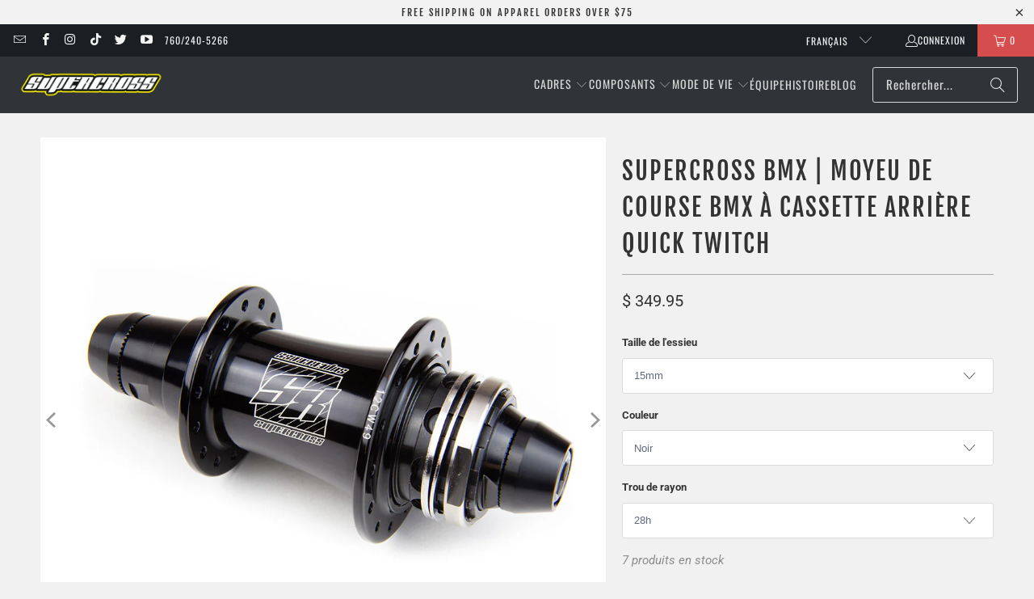

--- FILE ---
content_type: text/html; charset=utf-8
request_url: https://www.supercrossbmx.com/fr/collections/hubs/products/supercross-bmx-rear-cassette-bmx-racing-hub
body_size: 70648
content:















<!DOCTYPE html>
<html class="no-js no-touch" lang="fr">
  <head>
    <meta charset="utf-8">
    <meta http-equiv="cleartype" content="on">
    <meta name="robots" content="index,follow">

    <!-- Mobile Specific Metas -->
    <meta name="HandheldFriendly" content="True">
    <meta name="MobileOptimized" content="320">
    <meta name="viewport" content="width=device-width,initial-scale=1">
    <meta name="theme-color" content="#f1f1f1">

    
    <title>
      Supercross BMX | Moyeu de course BMX à cassette arrière Quick Twitch
    </title>

    
      <meta name="description" content="Le moyeu de course arrière Supercross BMX Quick Twitch est un moyeu de course à engagement ultra-rapide. Avec 36 microdents et 3 cliquets double largeur, produisant 120 points d&#39;engagement. Ce hub est aussi proche de l&#39;engagement instantané que possible sur un hub de style PAWL et RATCHET. Son axe interne surdimensionn"/>
    

    <link rel="preconnect" href="https://fonts.shopifycdn.com" />
    <link rel="preconnect" href="https://cdn.shopify.com" />
    <link rel="preconnect" href="https://cdn.shopifycloud.com" />

    <link rel="dns-prefetch" href="https://v.shopify.com" />
    <link rel="dns-prefetch" href="https://www.youtube.com" />
    <link rel="dns-prefetch" href="https://vimeo.com" />

    <link href="//www.supercrossbmx.com/cdn/shop/t/80/assets/jquery.min.js?v=147293088974801289311733328334" as="script" rel="preload">

    <!-- Stylesheet for Fancybox library -->
    <link rel="stylesheet" href="//www.supercrossbmx.com/cdn/shop/t/80/assets/fancybox.css?v=19278034316635137701733328334" type="text/css" media="all" defer>

    <!-- Stylesheets for Turbo -->
    <link href="//www.supercrossbmx.com/cdn/shop/t/80/assets/styles.css?v=54130461102570369511763397888" rel="stylesheet" type="text/css" media="all" />

    <!-- Icons -->
    
      <link rel="shortcut icon" type="image/x-icon" href="//www.supercrossbmx.com/cdn/shop/files/sx-favicon_180x180.png?v=1677190398">
      <link rel="apple-touch-icon" href="//www.supercrossbmx.com/cdn/shop/files/sx-favicon_180x180.png?v=1677190398"/>
      <link rel="apple-touch-icon" sizes="57x57" href="//www.supercrossbmx.com/cdn/shop/files/sx-favicon_57x57.png?v=1677190398"/>
      <link rel="apple-touch-icon" sizes="60x60" href="//www.supercrossbmx.com/cdn/shop/files/sx-favicon_60x60.png?v=1677190398"/>
      <link rel="apple-touch-icon" sizes="72x72" href="//www.supercrossbmx.com/cdn/shop/files/sx-favicon_72x72.png?v=1677190398"/>
      <link rel="apple-touch-icon" sizes="76x76" href="//www.supercrossbmx.com/cdn/shop/files/sx-favicon_76x76.png?v=1677190398"/>
      <link rel="apple-touch-icon" sizes="114x114" href="//www.supercrossbmx.com/cdn/shop/files/sx-favicon_114x114.png?v=1677190398"/>
      <link rel="apple-touch-icon" sizes="180x180" href="//www.supercrossbmx.com/cdn/shop/files/sx-favicon_180x180.png?v=1677190398"/>
      <link rel="apple-touch-icon" sizes="228x228" href="//www.supercrossbmx.com/cdn/shop/files/sx-favicon_228x228.png?v=1677190398"/>
    
    <link rel="canonical" href="https://www.supercrossbmx.com/fr/products/supercross-bmx-rear-cassette-bmx-racing-hub"/>

    

    
      <script type="text/javascript" src="/services/javascripts/currencies.js" data-no-instant></script>
    

    

    
    <script>
      window.PXUTheme = window.PXUTheme || {};
      window.PXUTheme.version = '9.5.0';
      window.PXUTheme.name = 'Turbo';
    </script>
    


    
<template id="price-ui"><span class="price " data-price></span><span class="compare-at-price" data-compare-at-price></span><span class="unit-pricing" data-unit-pricing></span></template>
    <template id="price-ui-badge"><div class="price-ui-badge__sticker price-ui-badge__sticker--">
    <span class="price-ui-badge__sticker-text" data-badge></span>
  </div></template>
    
    <template id="price-ui__price"><span class="money" data-price></span></template>
    <template id="price-ui__price-range"><span class="price-min" data-price-min><span class="money" data-price></span></span> - <span class="price-max" data-price-max><span class="money" data-price></span></span></template>
    <template id="price-ui__unit-pricing"><span class="unit-quantity" data-unit-quantity></span> | <span class="unit-price" data-unit-price><span class="money" data-price></span></span> / <span class="unit-measurement" data-unit-measurement></span></template>
    <template id="price-ui-badge__percent-savings-range">Économiser jusqu'à <span data-price-percent></span>%</template>
    <template id="price-ui-badge__percent-savings">Sauvegarder <span data-price-percent></span>%</template>
    <template id="price-ui-badge__price-savings-range">Économiser jusqu'à <span class="money" data-price></span></template>
    <template id="price-ui-badge__price-savings">Enregistrer <span class="money" data-price></span></template>
    <template id="price-ui-badge__on-sale">Vente</template>
    <template id="price-ui-badge__sold-out">Épuisé</template>
    <template id="price-ui-badge__in-stock">En stock</template>
    


    <script>
      
window.PXUTheme = window.PXUTheme || {};


window.PXUTheme.theme_settings = {};
window.PXUTheme.currency = {};
window.PXUTheme.routes = window.PXUTheme.routes || {};


window.PXUTheme.theme_settings.display_tos_checkbox = true;
window.PXUTheme.theme_settings.go_to_checkout = false;
window.PXUTheme.theme_settings.cart_action = "redirect_cart";
window.PXUTheme.theme_settings.cart_shipping_calculator = true;


window.PXUTheme.theme_settings.collection_swatches = false;
window.PXUTheme.theme_settings.collection_secondary_image = false;


window.PXUTheme.currency.show_multiple_currencies = false;
window.PXUTheme.currency.shop_currency = "USD";
window.PXUTheme.currency.default_currency = "USD";
window.PXUTheme.currency.display_format = "money_format";
window.PXUTheme.currency.money_format = "$ {{amount}}";
window.PXUTheme.currency.money_format_no_currency = "$ {{amount}}";
window.PXUTheme.currency.money_format_currency = "$ {{amount}} USD";
window.PXUTheme.currency.native_multi_currency = false;
window.PXUTheme.currency.iso_code = "USD";
window.PXUTheme.currency.symbol = "$";


window.PXUTheme.theme_settings.display_inventory_left = true;
window.PXUTheme.theme_settings.inventory_threshold = 10;
window.PXUTheme.theme_settings.limit_quantity = true;


window.PXUTheme.theme_settings.menu_position = null;


window.PXUTheme.theme_settings.newsletter_popup = false;
window.PXUTheme.theme_settings.newsletter_popup_days = "14";
window.PXUTheme.theme_settings.newsletter_popup_mobile = false;
window.PXUTheme.theme_settings.newsletter_popup_seconds = 0;


window.PXUTheme.theme_settings.pagination_type = "load_more";


window.PXUTheme.theme_settings.enable_shopify_collection_badges = false;
window.PXUTheme.theme_settings.quick_shop_thumbnail_position = null;
window.PXUTheme.theme_settings.product_form_style = "select";
window.PXUTheme.theme_settings.sale_banner_enabled = true;
window.PXUTheme.theme_settings.display_savings = true;
window.PXUTheme.theme_settings.display_sold_out_price = false;
window.PXUTheme.theme_settings.free_text = "Free";
window.PXUTheme.theme_settings.video_looping = null;
window.PXUTheme.theme_settings.quick_shop_style = "popup";
window.PXUTheme.theme_settings.hover_enabled = false;


window.PXUTheme.routes.cart_url = "/fr/cart";
window.PXUTheme.routes.cart_update_url = "/fr/cart/update";
window.PXUTheme.routes.root_url = "/fr";
window.PXUTheme.routes.search_url = "/fr/search";
window.PXUTheme.routes.all_products_collection_url = "/fr/collections/all";
window.PXUTheme.routes.product_recommendations_url = "/fr/recommendations/products";
window.PXUTheme.routes.predictive_search_url = "/fr/search/suggest";


window.PXUTheme.theme_settings.image_loading_style = "color";


window.PXUTheme.theme_settings.enable_autocomplete = true;


window.PXUTheme.theme_settings.page_dots_enabled = false;
window.PXUTheme.theme_settings.slideshow_arrow_size = "light";


window.PXUTheme.theme_settings.quick_shop_enabled = true;


window.PXUTheme.theme_settings.enable_back_to_top_button = false;


window.PXUTheme.translation = {};


window.PXUTheme.translation.agree_to_terms_warning = "Vous devez accepter les termes et conditions à la caisse.";
window.PXUTheme.translation.one_item_left = "produit en stock";
window.PXUTheme.translation.items_left_text = "produits en stock";
window.PXUTheme.translation.cart_savings_text = "Économisez";
window.PXUTheme.translation.cart_discount_text = "Remise";
window.PXUTheme.translation.cart_subtotal_text = "Sous-total";
window.PXUTheme.translation.cart_remove_text = "Supprimer";
window.PXUTheme.translation.cart_free_text = "Libérer";


window.PXUTheme.translation.newsletter_success_text = "Merci de vous être inscrit(e) à notre liste de diffusion !";


window.PXUTheme.translation.notify_email = "Saisissez votre adresse e-mail...";
window.PXUTheme.translation.notify_email_value = "Translation missing: fr.contact.fields.email";
window.PXUTheme.translation.notify_email_send = "Envoyer";
window.PXUTheme.translation.notify_message_first = "Merci de me contacter lorsque ";
window.PXUTheme.translation.notify_message_last = " est disponible à nouveau - ";
window.PXUTheme.translation.notify_success_text = "Merci ! Nous vous contacterons lorsque ce produit sera de nouveau disponible !";


window.PXUTheme.translation.add_to_cart = "Ajouter au panier";
window.PXUTheme.translation.coming_soon_text = "À Venir";
window.PXUTheme.translation.sold_out_text = "Épuisé";
window.PXUTheme.translation.sale_text = "Soldes";
window.PXUTheme.translation.savings_text = "Économisez";
window.PXUTheme.translation.percent_off_text = "% désactivé";
window.PXUTheme.translation.from_text = "de";
window.PXUTheme.translation.new_text = "Nouveauté";
window.PXUTheme.translation.pre_order_text = "Pré-Commande";
window.PXUTheme.translation.unavailable_text = "Indisponible";


window.PXUTheme.translation.all_results = "Tous les résultats";
window.PXUTheme.translation.no_results = "Aucun résultat trouvé.";


window.PXUTheme.media_queries = {};
window.PXUTheme.media_queries.small = window.matchMedia( "(max-width: 480px)" );
window.PXUTheme.media_queries.medium = window.matchMedia( "(max-width: 798px)" );
window.PXUTheme.media_queries.large = window.matchMedia( "(min-width: 799px)" );
window.PXUTheme.media_queries.larger = window.matchMedia( "(min-width: 960px)" );
window.PXUTheme.media_queries.xlarge = window.matchMedia( "(min-width: 1200px)" );
window.PXUTheme.media_queries.ie10 = window.matchMedia( "all and (-ms-high-contrast: none), (-ms-high-contrast: active)" );
window.PXUTheme.media_queries.tablet = window.matchMedia( "only screen and (min-width: 799px) and (max-width: 1024px)" );
window.PXUTheme.media_queries.mobile_and_tablet = window.matchMedia( "(max-width: 1024px)" );

    </script>

    

    

    <script>
      
    </script>

    
  <script>window.performance && window.performance.mark && window.performance.mark('shopify.content_for_header.start');</script><meta name="google-site-verification" content="CAe-LpHQRZftvTipj7zTC2AuuJDH6i1na37mbI0bKu0">
<meta name="google-site-verification" content="CAe-LpHQRZftvTipj7zTC2AuuJDH6i1na37mbI0bKu0">
<meta id="shopify-digital-wallet" name="shopify-digital-wallet" content="/11166920/digital_wallets/dialog">
<meta name="shopify-checkout-api-token" content="dcd3fc80643b99ff473dac313f6ebca7">
<meta id="in-context-paypal-metadata" data-shop-id="11166920" data-venmo-supported="false" data-environment="production" data-locale="fr_FR" data-paypal-v4="true" data-currency="USD">
<link rel="alternate" hreflang="x-default" href="https://www.supercrossbmx.com/products/supercross-bmx-rear-cassette-bmx-racing-hub">
<link rel="alternate" hreflang="en" href="https://www.supercrossbmx.com/products/supercross-bmx-rear-cassette-bmx-racing-hub">
<link rel="alternate" hreflang="fr" href="https://www.supercrossbmx.com/fr/products/supercross-bmx-rear-cassette-bmx-racing-hub">
<link rel="alternate" type="application/json+oembed" href="https://www.supercrossbmx.com/fr/products/supercross-bmx-rear-cassette-bmx-racing-hub.oembed">
<script async="async" src="/checkouts/internal/preloads.js?locale=fr-US"></script>
<link rel="preconnect" href="https://shop.app" crossorigin="anonymous">
<script async="async" src="https://shop.app/checkouts/internal/preloads.js?locale=fr-US&shop_id=11166920" crossorigin="anonymous"></script>
<script id="apple-pay-shop-capabilities" type="application/json">{"shopId":11166920,"countryCode":"US","currencyCode":"USD","merchantCapabilities":["supports3DS"],"merchantId":"gid:\/\/shopify\/Shop\/11166920","merchantName":"Supercross BMX","requiredBillingContactFields":["postalAddress","email"],"requiredShippingContactFields":["postalAddress","email"],"shippingType":"shipping","supportedNetworks":["visa","masterCard","amex","discover","elo","jcb"],"total":{"type":"pending","label":"Supercross BMX","amount":"1.00"},"shopifyPaymentsEnabled":true,"supportsSubscriptions":true}</script>
<script id="shopify-features" type="application/json">{"accessToken":"dcd3fc80643b99ff473dac313f6ebca7","betas":["rich-media-storefront-analytics"],"domain":"www.supercrossbmx.com","predictiveSearch":true,"shopId":11166920,"locale":"fr"}</script>
<script>var Shopify = Shopify || {};
Shopify.shop = "supercross-bmx-2.myshopify.com";
Shopify.locale = "fr";
Shopify.currency = {"active":"USD","rate":"1.0"};
Shopify.country = "US";
Shopify.theme = {"name":"Turbo-v8.3 (DEFAULT - OOTS)  with... - 2024-12-04","id":125422305360,"schema_name":"Turbo","schema_version":"9.5.0","theme_store_id":null,"role":"main"};
Shopify.theme.handle = "null";
Shopify.theme.style = {"id":null,"handle":null};
Shopify.cdnHost = "www.supercrossbmx.com/cdn";
Shopify.routes = Shopify.routes || {};
Shopify.routes.root = "/fr/";</script>
<script type="module">!function(o){(o.Shopify=o.Shopify||{}).modules=!0}(window);</script>
<script>!function(o){function n(){var o=[];function n(){o.push(Array.prototype.slice.apply(arguments))}return n.q=o,n}var t=o.Shopify=o.Shopify||{};t.loadFeatures=n(),t.autoloadFeatures=n()}(window);</script>
<script>
  window.ShopifyPay = window.ShopifyPay || {};
  window.ShopifyPay.apiHost = "shop.app\/pay";
  window.ShopifyPay.redirectState = null;
</script>
<script id="shop-js-analytics" type="application/json">{"pageType":"product"}</script>
<script defer="defer" async type="module" src="//www.supercrossbmx.com/cdn/shopifycloud/shop-js/modules/v2/client.init-shop-cart-sync_C7zOiP7n.fr.esm.js"></script>
<script defer="defer" async type="module" src="//www.supercrossbmx.com/cdn/shopifycloud/shop-js/modules/v2/chunk.common_CSlijhlg.esm.js"></script>
<script type="module">
  await import("//www.supercrossbmx.com/cdn/shopifycloud/shop-js/modules/v2/client.init-shop-cart-sync_C7zOiP7n.fr.esm.js");
await import("//www.supercrossbmx.com/cdn/shopifycloud/shop-js/modules/v2/chunk.common_CSlijhlg.esm.js");

  window.Shopify.SignInWithShop?.initShopCartSync?.({"fedCMEnabled":true,"windoidEnabled":true});

</script>
<script defer="defer" async type="module" src="//www.supercrossbmx.com/cdn/shopifycloud/shop-js/modules/v2/client.payment-terms_CTuGCy7C.fr.esm.js"></script>
<script defer="defer" async type="module" src="//www.supercrossbmx.com/cdn/shopifycloud/shop-js/modules/v2/chunk.common_CSlijhlg.esm.js"></script>
<script defer="defer" async type="module" src="//www.supercrossbmx.com/cdn/shopifycloud/shop-js/modules/v2/chunk.modal_C0-OIa6B.esm.js"></script>
<script type="module">
  await import("//www.supercrossbmx.com/cdn/shopifycloud/shop-js/modules/v2/client.payment-terms_CTuGCy7C.fr.esm.js");
await import("//www.supercrossbmx.com/cdn/shopifycloud/shop-js/modules/v2/chunk.common_CSlijhlg.esm.js");
await import("//www.supercrossbmx.com/cdn/shopifycloud/shop-js/modules/v2/chunk.modal_C0-OIa6B.esm.js");

  
</script>
<script>
  window.Shopify = window.Shopify || {};
  if (!window.Shopify.featureAssets) window.Shopify.featureAssets = {};
  window.Shopify.featureAssets['shop-js'] = {"shop-cart-sync":["modules/v2/client.shop-cart-sync_BnBFXf0_.fr.esm.js","modules/v2/chunk.common_CSlijhlg.esm.js"],"init-fed-cm":["modules/v2/client.init-fed-cm_CSbHcSLQ.fr.esm.js","modules/v2/chunk.common_CSlijhlg.esm.js"],"shop-button":["modules/v2/client.shop-button_DLUKcBRB.fr.esm.js","modules/v2/chunk.common_CSlijhlg.esm.js"],"shop-cash-offers":["modules/v2/client.shop-cash-offers_Cua9cdqh.fr.esm.js","modules/v2/chunk.common_CSlijhlg.esm.js","modules/v2/chunk.modal_C0-OIa6B.esm.js"],"init-windoid":["modules/v2/client.init-windoid_BO2kqg2i.fr.esm.js","modules/v2/chunk.common_CSlijhlg.esm.js"],"init-shop-email-lookup-coordinator":["modules/v2/client.init-shop-email-lookup-coordinator_DcBZTVqR.fr.esm.js","modules/v2/chunk.common_CSlijhlg.esm.js"],"shop-toast-manager":["modules/v2/client.shop-toast-manager_CqHEw2nM.fr.esm.js","modules/v2/chunk.common_CSlijhlg.esm.js"],"shop-login-button":["modules/v2/client.shop-login-button_BQtEoURe.fr.esm.js","modules/v2/chunk.common_CSlijhlg.esm.js","modules/v2/chunk.modal_C0-OIa6B.esm.js"],"avatar":["modules/v2/client.avatar_BTnouDA3.fr.esm.js"],"pay-button":["modules/v2/client.pay-button_DUwpSVMx.fr.esm.js","modules/v2/chunk.common_CSlijhlg.esm.js"],"init-shop-cart-sync":["modules/v2/client.init-shop-cart-sync_C7zOiP7n.fr.esm.js","modules/v2/chunk.common_CSlijhlg.esm.js"],"init-customer-accounts":["modules/v2/client.init-customer-accounts_B0gbzGDF.fr.esm.js","modules/v2/client.shop-login-button_BQtEoURe.fr.esm.js","modules/v2/chunk.common_CSlijhlg.esm.js","modules/v2/chunk.modal_C0-OIa6B.esm.js"],"init-shop-for-new-customer-accounts":["modules/v2/client.init-shop-for-new-customer-accounts_C1ax6gR3.fr.esm.js","modules/v2/client.shop-login-button_BQtEoURe.fr.esm.js","modules/v2/chunk.common_CSlijhlg.esm.js","modules/v2/chunk.modal_C0-OIa6B.esm.js"],"init-customer-accounts-sign-up":["modules/v2/client.init-customer-accounts-sign-up_Dx4tXqtI.fr.esm.js","modules/v2/client.shop-login-button_BQtEoURe.fr.esm.js","modules/v2/chunk.common_CSlijhlg.esm.js","modules/v2/chunk.modal_C0-OIa6B.esm.js"],"checkout-modal":["modules/v2/client.checkout-modal_BZLk86_8.fr.esm.js","modules/v2/chunk.common_CSlijhlg.esm.js","modules/v2/chunk.modal_C0-OIa6B.esm.js"],"shop-follow-button":["modules/v2/client.shop-follow-button_YGA9KtE6.fr.esm.js","modules/v2/chunk.common_CSlijhlg.esm.js","modules/v2/chunk.modal_C0-OIa6B.esm.js"],"lead-capture":["modules/v2/client.lead-capture_BKsxsIKj.fr.esm.js","modules/v2/chunk.common_CSlijhlg.esm.js","modules/v2/chunk.modal_C0-OIa6B.esm.js"],"shop-login":["modules/v2/client.shop-login_s6dWeBr2.fr.esm.js","modules/v2/chunk.common_CSlijhlg.esm.js","modules/v2/chunk.modal_C0-OIa6B.esm.js"],"payment-terms":["modules/v2/client.payment-terms_CTuGCy7C.fr.esm.js","modules/v2/chunk.common_CSlijhlg.esm.js","modules/v2/chunk.modal_C0-OIa6B.esm.js"]};
</script>
<script>(function() {
  var isLoaded = false;
  function asyncLoad() {
    if (isLoaded) return;
    isLoaded = true;
    var urls = ["\/\/www.powr.io\/powr.js?powr-token=supercross-bmx-2.myshopify.com\u0026external-type=shopify\u0026shop=supercross-bmx-2.myshopify.com","\/\/d1liekpayvooaz.cloudfront.net\/apps\/customizery\/customizery.js?shop=supercross-bmx-2.myshopify.com","\/\/www.powr.io\/powr.js?powr-token=supercross-bmx-2.myshopify.com\u0026external-type=shopify\u0026shop=supercross-bmx-2.myshopify.com","https:\/\/www.paypal.com\/tagmanager\/pptm.js?id=39ae3ab1-fbed-11e7-b1f6-bb315c07ef9b\u0026shop=supercross-bmx-2.myshopify.com","https:\/\/id-shop.govx.com\/app\/supercross-bmx-2.myshopify.com\/govx.js?shop=supercross-bmx-2.myshopify.com","https:\/\/static.klaviyo.com\/onsite\/js\/klaviyo.js?company_id=TZ2xnf\u0026shop=supercross-bmx-2.myshopify.com","https:\/\/cdn.nfcube.com\/instafeed-33b109906e40e0ef322fe6e55f01e7dc.js?shop=supercross-bmx-2.myshopify.com","https:\/\/js.smile.io\/v1\/smile-shopify.js?shop=supercross-bmx-2.myshopify.com","https:\/\/shopify-widget.route.com\/shopify.widget.js?shop=supercross-bmx-2.myshopify.com","\/\/www.powr.io\/powr.js?powr-token=supercross-bmx-2.myshopify.com\u0026external-type=shopify\u0026shop=supercross-bmx-2.myshopify.com","https:\/\/na.shgcdn3.com\/pixel-collector.js?shop=supercross-bmx-2.myshopify.com","https:\/\/cdn.rebuyengine.com\/onsite\/js\/rebuy.js?shop=supercross-bmx-2.myshopify.com"];
    for (var i = 0; i < urls.length; i++) {
      var s = document.createElement('script');
      s.type = 'text/javascript';
      s.async = true;
      s.src = urls[i];
      var x = document.getElementsByTagName('script')[0];
      x.parentNode.insertBefore(s, x);
    }
  };
  if(window.attachEvent) {
    window.attachEvent('onload', asyncLoad);
  } else {
    window.addEventListener('load', asyncLoad, false);
  }
})();</script>
<script id="__st">var __st={"a":11166920,"offset":-28800,"reqid":"a140ee84-f998-4f5b-8f85-9628d1fff9cd-1768421637","pageurl":"www.supercrossbmx.com\/fr\/collections\/hubs\/products\/supercross-bmx-rear-cassette-bmx-racing-hub","u":"80b48442ac35","p":"product","rtyp":"product","rid":3697103536208};</script>
<script>window.ShopifyPaypalV4VisibilityTracking = true;</script>
<script id="captcha-bootstrap">!function(){'use strict';const t='contact',e='account',n='new_comment',o=[[t,t],['blogs',n],['comments',n],[t,'customer']],c=[[e,'customer_login'],[e,'guest_login'],[e,'recover_customer_password'],[e,'create_customer']],r=t=>t.map((([t,e])=>`form[action*='/${t}']:not([data-nocaptcha='true']) input[name='form_type'][value='${e}']`)).join(','),a=t=>()=>t?[...document.querySelectorAll(t)].map((t=>t.form)):[];function s(){const t=[...o],e=r(t);return a(e)}const i='password',u='form_key',d=['recaptcha-v3-token','g-recaptcha-response','h-captcha-response',i],f=()=>{try{return window.sessionStorage}catch{return}},m='__shopify_v',_=t=>t.elements[u];function p(t,e,n=!1){try{const o=window.sessionStorage,c=JSON.parse(o.getItem(e)),{data:r}=function(t){const{data:e,action:n}=t;return t[m]||n?{data:e,action:n}:{data:t,action:n}}(c);for(const[e,n]of Object.entries(r))t.elements[e]&&(t.elements[e].value=n);n&&o.removeItem(e)}catch(o){console.error('form repopulation failed',{error:o})}}const l='form_type',E='cptcha';function T(t){t.dataset[E]=!0}const w=window,h=w.document,L='Shopify',v='ce_forms',y='captcha';let A=!1;((t,e)=>{const n=(g='f06e6c50-85a8-45c8-87d0-21a2b65856fe',I='https://cdn.shopify.com/shopifycloud/storefront-forms-hcaptcha/ce_storefront_forms_captcha_hcaptcha.v1.5.2.iife.js',D={infoText:'Protégé par hCaptcha',privacyText:'Confidentialité',termsText:'Conditions'},(t,e,n)=>{const o=w[L][v],c=o.bindForm;if(c)return c(t,g,e,D).then(n);var r;o.q.push([[t,g,e,D],n]),r=I,A||(h.body.append(Object.assign(h.createElement('script'),{id:'captcha-provider',async:!0,src:r})),A=!0)});var g,I,D;w[L]=w[L]||{},w[L][v]=w[L][v]||{},w[L][v].q=[],w[L][y]=w[L][y]||{},w[L][y].protect=function(t,e){n(t,void 0,e),T(t)},Object.freeze(w[L][y]),function(t,e,n,w,h,L){const[v,y,A,g]=function(t,e,n){const i=e?o:[],u=t?c:[],d=[...i,...u],f=r(d),m=r(i),_=r(d.filter((([t,e])=>n.includes(e))));return[a(f),a(m),a(_),s()]}(w,h,L),I=t=>{const e=t.target;return e instanceof HTMLFormElement?e:e&&e.form},D=t=>v().includes(t);t.addEventListener('submit',(t=>{const e=I(t);if(!e)return;const n=D(e)&&!e.dataset.hcaptchaBound&&!e.dataset.recaptchaBound,o=_(e),c=g().includes(e)&&(!o||!o.value);(n||c)&&t.preventDefault(),c&&!n&&(function(t){try{if(!f())return;!function(t){const e=f();if(!e)return;const n=_(t);if(!n)return;const o=n.value;o&&e.removeItem(o)}(t);const e=Array.from(Array(32),(()=>Math.random().toString(36)[2])).join('');!function(t,e){_(t)||t.append(Object.assign(document.createElement('input'),{type:'hidden',name:u})),t.elements[u].value=e}(t,e),function(t,e){const n=f();if(!n)return;const o=[...t.querySelectorAll(`input[type='${i}']`)].map((({name:t})=>t)),c=[...d,...o],r={};for(const[a,s]of new FormData(t).entries())c.includes(a)||(r[a]=s);n.setItem(e,JSON.stringify({[m]:1,action:t.action,data:r}))}(t,e)}catch(e){console.error('failed to persist form',e)}}(e),e.submit())}));const S=(t,e)=>{t&&!t.dataset[E]&&(n(t,e.some((e=>e===t))),T(t))};for(const o of['focusin','change'])t.addEventListener(o,(t=>{const e=I(t);D(e)&&S(e,y())}));const B=e.get('form_key'),M=e.get(l),P=B&&M;t.addEventListener('DOMContentLoaded',(()=>{const t=y();if(P)for(const e of t)e.elements[l].value===M&&p(e,B);[...new Set([...A(),...v().filter((t=>'true'===t.dataset.shopifyCaptcha))])].forEach((e=>S(e,t)))}))}(h,new URLSearchParams(w.location.search),n,t,e,['guest_login'])})(!0,!0)}();</script>
<script integrity="sha256-4kQ18oKyAcykRKYeNunJcIwy7WH5gtpwJnB7kiuLZ1E=" data-source-attribution="shopify.loadfeatures" defer="defer" src="//www.supercrossbmx.com/cdn/shopifycloud/storefront/assets/storefront/load_feature-a0a9edcb.js" crossorigin="anonymous"></script>
<script crossorigin="anonymous" defer="defer" src="//www.supercrossbmx.com/cdn/shopifycloud/storefront/assets/shopify_pay/storefront-65b4c6d7.js?v=20250812"></script>
<script data-source-attribution="shopify.dynamic_checkout.dynamic.init">var Shopify=Shopify||{};Shopify.PaymentButton=Shopify.PaymentButton||{isStorefrontPortableWallets:!0,init:function(){window.Shopify.PaymentButton.init=function(){};var t=document.createElement("script");t.src="https://www.supercrossbmx.com/cdn/shopifycloud/portable-wallets/latest/portable-wallets.fr.js",t.type="module",document.head.appendChild(t)}};
</script>
<script data-source-attribution="shopify.dynamic_checkout.buyer_consent">
  function portableWalletsHideBuyerConsent(e){var t=document.getElementById("shopify-buyer-consent"),n=document.getElementById("shopify-subscription-policy-button");t&&n&&(t.classList.add("hidden"),t.setAttribute("aria-hidden","true"),n.removeEventListener("click",e))}function portableWalletsShowBuyerConsent(e){var t=document.getElementById("shopify-buyer-consent"),n=document.getElementById("shopify-subscription-policy-button");t&&n&&(t.classList.remove("hidden"),t.removeAttribute("aria-hidden"),n.addEventListener("click",e))}window.Shopify?.PaymentButton&&(window.Shopify.PaymentButton.hideBuyerConsent=portableWalletsHideBuyerConsent,window.Shopify.PaymentButton.showBuyerConsent=portableWalletsShowBuyerConsent);
</script>
<script>
  function portableWalletsCleanup(e){e&&e.src&&console.error("Failed to load portable wallets script "+e.src);var t=document.querySelectorAll("shopify-accelerated-checkout .shopify-payment-button__skeleton, shopify-accelerated-checkout-cart .wallet-cart-button__skeleton"),e=document.getElementById("shopify-buyer-consent");for(let e=0;e<t.length;e++)t[e].remove();e&&e.remove()}function portableWalletsNotLoadedAsModule(e){e instanceof ErrorEvent&&"string"==typeof e.message&&e.message.includes("import.meta")&&"string"==typeof e.filename&&e.filename.includes("portable-wallets")&&(window.removeEventListener("error",portableWalletsNotLoadedAsModule),window.Shopify.PaymentButton.failedToLoad=e,"loading"===document.readyState?document.addEventListener("DOMContentLoaded",window.Shopify.PaymentButton.init):window.Shopify.PaymentButton.init())}window.addEventListener("error",portableWalletsNotLoadedAsModule);
</script>

<script type="module" src="https://www.supercrossbmx.com/cdn/shopifycloud/portable-wallets/latest/portable-wallets.fr.js" onError="portableWalletsCleanup(this)" crossorigin="anonymous"></script>
<script nomodule>
  document.addEventListener("DOMContentLoaded", portableWalletsCleanup);
</script>

<script id='scb4127' type='text/javascript' async='' src='https://www.supercrossbmx.com/cdn/shopifycloud/privacy-banner/storefront-banner.js'></script><link id="shopify-accelerated-checkout-styles" rel="stylesheet" media="screen" href="https://www.supercrossbmx.com/cdn/shopifycloud/portable-wallets/latest/accelerated-checkout-backwards-compat.css" crossorigin="anonymous">
<style id="shopify-accelerated-checkout-cart">
        #shopify-buyer-consent {
  margin-top: 1em;
  display: inline-block;
  width: 100%;
}

#shopify-buyer-consent.hidden {
  display: none;
}

#shopify-subscription-policy-button {
  background: none;
  border: none;
  padding: 0;
  text-decoration: underline;
  font-size: inherit;
  cursor: pointer;
}

#shopify-subscription-policy-button::before {
  box-shadow: none;
}

      </style>

<script>window.performance && window.performance.mark && window.performance.mark('shopify.content_for_header.end');</script><script id="shop-promise-product" type="application/json">
  {
    "productId": "3697103536208",
    "variantId": "28901573656656"
  }
</script>
<script id="shop-promise-features" type="application/json">
  {
    "supportedPromiseBrands": ["shop_promise"],
    "f_b9ba94d16a7d18ccd91d68be01e37df6": false,
    "f_d6a5ed9e446fe634f81a0afc12242e13": true,
    "f_85e460659f2e1fdd04f763b1587427a4": false
  }
</script>
<script fetchpriority="high" defer="defer" src="https://www.supercrossbmx.com/cdn/shopifycloud/shop-promise-pdp/prod/shop_promise_pdp.js?v=1" data-source-attribution="shopify.shop-promise-pdp" crossorigin="anonymous"></script>

  





  <script type="text/javascript">
    
      window.__shgMoneyFormat = window.__shgMoneyFormat || {"USD":{"currency":"USD","currency_symbol":"$","currency_symbol_location":"left","decimal_places":2,"decimal_separator":".","thousands_separator":","}};
    
    window.__shgCurrentCurrencyCode = window.__shgCurrentCurrencyCode || {
      currency: "USD",
      currency_symbol: "$",
      decimal_separator: ".",
      thousands_separator: ",",
      decimal_places: 2,
      currency_symbol_location: "left"
    };
  </script>




    





















<meta name="author" content="Supercross BMX">
<meta property="og:url" content="https://www.supercrossbmx.com/fr/products/supercross-bmx-rear-cassette-bmx-racing-hub">
<meta property="og:site_name" content="Supercross BMX">




  <meta property="og:type" content="product">
  <meta property="og:title" content="Supercross BMX | Moyeu de course BMX à cassette arrière Quick Twitch ">
  
    
<meta property="og:image" content="https://www.supercrossbmx.com/cdn/shop/products/supercross-bmx-quick-twitch-rear-cassette-bmx-racing-hub-black_600x.jpg?v=1678160840">
      <meta property="og:image:secure_url" content="https://www.supercrossbmx.com/cdn/shop/products/supercross-bmx-quick-twitch-rear-cassette-bmx-racing-hub-black_600x.jpg?v=1678160840">
      
      <meta property="og:image:width" content="1000">
      <meta property="og:image:height" content="1000">
    
<meta property="og:image" content="https://www.supercrossbmx.com/cdn/shop/products/supercross-bmx-quick-twitch-rear-cassette-bmx-racing-hub-polish_600x.jpg?v=1678160840">
      <meta property="og:image:secure_url" content="https://www.supercrossbmx.com/cdn/shop/products/supercross-bmx-quick-twitch-rear-cassette-bmx-racing-hub-polish_600x.jpg?v=1678160840">
      
      <meta property="og:image:width" content="1000">
      <meta property="og:image:height" content="1000">
    
<meta property="og:image" content="https://www.supercrossbmx.com/cdn/shop/products/supercross-bmx-quick-twitch-rear-cassette-bmx-racing-hub-blue_600x.jpg?v=1678160840">
      <meta property="og:image:secure_url" content="https://www.supercrossbmx.com/cdn/shop/products/supercross-bmx-quick-twitch-rear-cassette-bmx-racing-hub-blue_600x.jpg?v=1678160840">
      
      <meta property="og:image:width" content="1000">
      <meta property="og:image:height" content="1000">
    
  
  <meta property="product:price:amount" content="349.95">
  <meta property="product:price:currency" content="USD">



  <meta property="og:description" content="Le moyeu de course arrière Supercross BMX Quick Twitch est un moyeu de course à engagement ultra-rapide. Avec 36 microdents et 3 cliquets double largeur, produisant 120 points d&#39;engagement. Ce hub est aussi proche de l&#39;engagement instantané que possible sur un hub de style PAWL et RATCHET. Son axe interne surdimensionn">




  <meta name="twitter:site" content="@SupercrossBMX">

<meta name="twitter:card" content="summary">

  <meta name="twitter:title" content="Supercross BMX | Moyeu de course BMX à cassette arrière Quick Twitch ">
  <meta name="twitter:description" content="Le moyeu de course arrière Supercross BMX Quick Twitch est un moyeu de course à engagement ultra-rapide. Avec 36 microdents et 3 cliquets double largeur, produisant 120 points d&#39;engagement. Ce hub est aussi proche de l&#39;engagement instantané que possible sur un hub de style PAWL et RATCHET. Son axe interne surdimensionné de 17 mm offre une stabilité extrême et est disponible en options d&#39;extrémité d&#39;axe de 10 mm (3/8&quot;) et 15 mm pour s&#39;adapter à 90 % de tous les cadres de course BMX populaires sur le marché. Tous les moyeux Supercross BMX Quick Twitch sont livrés en stock avec un pignon arrière Cro-mo 16 dents et un anneau de verrouillage/entretoises en titane sans frais. D&#39;autres tailles de pignons arrière sont vendues séparément. Vous pouvez acheter le pignon arrière en cliquant ici . Les dimensions des brides sont : Non-entraînement (gauche.">
  <meta name="twitter:image" content="https://www.supercrossbmx.com/cdn/shop/products/supercross-bmx-quick-twitch-rear-cassette-bmx-racing-hub-black_240x.jpg?v=1678160840">
  <meta name="twitter:image:width" content="240">
  <meta name="twitter:image:height" content="240">
  <meta name="twitter:image:alt" content="Supercross BMX | Quick Twitch Rear Cassette BMX Racing Hub - Supercross BMX">



    <link rel="prev" href="/fr/collections/hubs/products/speedline-parts-killer-buzz-hubsets-3-8-20mm">
    <link rel="next" href="/fr/collections/hubs/products/speedline-parts-killer-buzz-cnc-machined-cro-mo-rear-driver">
  
  

<script type="text/javascript">
  
    window.SHG_CUSTOMER = null;
  
</script>









<!-- BEGIN app block: shopify://apps/pagefly-page-builder/blocks/app-embed/83e179f7-59a0-4589-8c66-c0dddf959200 -->

<!-- BEGIN app snippet: pagefly-cro-ab-testing-main -->







<script>
  ;(function () {
    const url = new URL(window.location)
    const viewParam = url.searchParams.get('view')
    if (viewParam && viewParam.includes('variant-pf-')) {
      url.searchParams.set('pf_v', viewParam)
      url.searchParams.delete('view')
      window.history.replaceState({}, '', url)
    }
  })()
</script>



<script type='module'>
  
  window.PAGEFLY_CRO = window.PAGEFLY_CRO || {}

  window.PAGEFLY_CRO['data_debug'] = {
    original_template_suffix: "all_products",
    allow_ab_test: false,
    ab_test_start_time: 0,
    ab_test_end_time: 0,
    today_date_time: 1768421637000,
  }
  window.PAGEFLY_CRO['GA4'] = { enabled: false}
</script>

<!-- END app snippet -->








  <script src='https://cdn.shopify.com/extensions/019bb4f9-aed6-78a3-be91-e9d44663e6bf/pagefly-page-builder-215/assets/pagefly-helper.js' defer='defer'></script>

  <script src='https://cdn.shopify.com/extensions/019bb4f9-aed6-78a3-be91-e9d44663e6bf/pagefly-page-builder-215/assets/pagefly-general-helper.js' defer='defer'></script>

  <script src='https://cdn.shopify.com/extensions/019bb4f9-aed6-78a3-be91-e9d44663e6bf/pagefly-page-builder-215/assets/pagefly-snap-slider.js' defer='defer'></script>

  <script src='https://cdn.shopify.com/extensions/019bb4f9-aed6-78a3-be91-e9d44663e6bf/pagefly-page-builder-215/assets/pagefly-slideshow-v3.js' defer='defer'></script>

  <script src='https://cdn.shopify.com/extensions/019bb4f9-aed6-78a3-be91-e9d44663e6bf/pagefly-page-builder-215/assets/pagefly-slideshow-v4.js' defer='defer'></script>

  <script src='https://cdn.shopify.com/extensions/019bb4f9-aed6-78a3-be91-e9d44663e6bf/pagefly-page-builder-215/assets/pagefly-glider.js' defer='defer'></script>

  <script src='https://cdn.shopify.com/extensions/019bb4f9-aed6-78a3-be91-e9d44663e6bf/pagefly-page-builder-215/assets/pagefly-slideshow-v1-v2.js' defer='defer'></script>

  <script src='https://cdn.shopify.com/extensions/019bb4f9-aed6-78a3-be91-e9d44663e6bf/pagefly-page-builder-215/assets/pagefly-product-media.js' defer='defer'></script>

  <script src='https://cdn.shopify.com/extensions/019bb4f9-aed6-78a3-be91-e9d44663e6bf/pagefly-page-builder-215/assets/pagefly-product.js' defer='defer'></script>


<script id='pagefly-helper-data' type='application/json'>
  {
    "page_optimization": {
      "assets_prefetching": false
    },
    "elements_asset_mapper": {
      "Accordion": "https://cdn.shopify.com/extensions/019bb4f9-aed6-78a3-be91-e9d44663e6bf/pagefly-page-builder-215/assets/pagefly-accordion.js",
      "Accordion3": "https://cdn.shopify.com/extensions/019bb4f9-aed6-78a3-be91-e9d44663e6bf/pagefly-page-builder-215/assets/pagefly-accordion3.js",
      "CountDown": "https://cdn.shopify.com/extensions/019bb4f9-aed6-78a3-be91-e9d44663e6bf/pagefly-page-builder-215/assets/pagefly-countdown.js",
      "GMap1": "https://cdn.shopify.com/extensions/019bb4f9-aed6-78a3-be91-e9d44663e6bf/pagefly-page-builder-215/assets/pagefly-gmap.js",
      "GMap2": "https://cdn.shopify.com/extensions/019bb4f9-aed6-78a3-be91-e9d44663e6bf/pagefly-page-builder-215/assets/pagefly-gmap.js",
      "GMapBasicV2": "https://cdn.shopify.com/extensions/019bb4f9-aed6-78a3-be91-e9d44663e6bf/pagefly-page-builder-215/assets/pagefly-gmap.js",
      "GMapAdvancedV2": "https://cdn.shopify.com/extensions/019bb4f9-aed6-78a3-be91-e9d44663e6bf/pagefly-page-builder-215/assets/pagefly-gmap.js",
      "HTML.Video": "https://cdn.shopify.com/extensions/019bb4f9-aed6-78a3-be91-e9d44663e6bf/pagefly-page-builder-215/assets/pagefly-htmlvideo.js",
      "HTML.Video2": "https://cdn.shopify.com/extensions/019bb4f9-aed6-78a3-be91-e9d44663e6bf/pagefly-page-builder-215/assets/pagefly-htmlvideo2.js",
      "HTML.Video3": "https://cdn.shopify.com/extensions/019bb4f9-aed6-78a3-be91-e9d44663e6bf/pagefly-page-builder-215/assets/pagefly-htmlvideo2.js",
      "BackgroundVideo": "https://cdn.shopify.com/extensions/019bb4f9-aed6-78a3-be91-e9d44663e6bf/pagefly-page-builder-215/assets/pagefly-htmlvideo2.js",
      "Instagram": "https://cdn.shopify.com/extensions/019bb4f9-aed6-78a3-be91-e9d44663e6bf/pagefly-page-builder-215/assets/pagefly-instagram.js",
      "Instagram2": "https://cdn.shopify.com/extensions/019bb4f9-aed6-78a3-be91-e9d44663e6bf/pagefly-page-builder-215/assets/pagefly-instagram.js",
      "Insta3": "https://cdn.shopify.com/extensions/019bb4f9-aed6-78a3-be91-e9d44663e6bf/pagefly-page-builder-215/assets/pagefly-instagram3.js",
      "Tabs": "https://cdn.shopify.com/extensions/019bb4f9-aed6-78a3-be91-e9d44663e6bf/pagefly-page-builder-215/assets/pagefly-tab.js",
      "Tabs3": "https://cdn.shopify.com/extensions/019bb4f9-aed6-78a3-be91-e9d44663e6bf/pagefly-page-builder-215/assets/pagefly-tab3.js",
      "ProductBox": "https://cdn.shopify.com/extensions/019bb4f9-aed6-78a3-be91-e9d44663e6bf/pagefly-page-builder-215/assets/pagefly-cart.js",
      "FBPageBox2": "https://cdn.shopify.com/extensions/019bb4f9-aed6-78a3-be91-e9d44663e6bf/pagefly-page-builder-215/assets/pagefly-facebook.js",
      "FBLikeButton2": "https://cdn.shopify.com/extensions/019bb4f9-aed6-78a3-be91-e9d44663e6bf/pagefly-page-builder-215/assets/pagefly-facebook.js",
      "TwitterFeed2": "https://cdn.shopify.com/extensions/019bb4f9-aed6-78a3-be91-e9d44663e6bf/pagefly-page-builder-215/assets/pagefly-twitter.js",
      "Paragraph4": "https://cdn.shopify.com/extensions/019bb4f9-aed6-78a3-be91-e9d44663e6bf/pagefly-page-builder-215/assets/pagefly-paragraph4.js",

      "AliReviews": "https://cdn.shopify.com/extensions/019bb4f9-aed6-78a3-be91-e9d44663e6bf/pagefly-page-builder-215/assets/pagefly-3rd-elements.js",
      "BackInStock": "https://cdn.shopify.com/extensions/019bb4f9-aed6-78a3-be91-e9d44663e6bf/pagefly-page-builder-215/assets/pagefly-3rd-elements.js",
      "GloboBackInStock": "https://cdn.shopify.com/extensions/019bb4f9-aed6-78a3-be91-e9d44663e6bf/pagefly-page-builder-215/assets/pagefly-3rd-elements.js",
      "GrowaveWishlist": "https://cdn.shopify.com/extensions/019bb4f9-aed6-78a3-be91-e9d44663e6bf/pagefly-page-builder-215/assets/pagefly-3rd-elements.js",
      "InfiniteOptionsShopPad": "https://cdn.shopify.com/extensions/019bb4f9-aed6-78a3-be91-e9d44663e6bf/pagefly-page-builder-215/assets/pagefly-3rd-elements.js",
      "InkybayProductPersonalizer": "https://cdn.shopify.com/extensions/019bb4f9-aed6-78a3-be91-e9d44663e6bf/pagefly-page-builder-215/assets/pagefly-3rd-elements.js",
      "LimeSpot": "https://cdn.shopify.com/extensions/019bb4f9-aed6-78a3-be91-e9d44663e6bf/pagefly-page-builder-215/assets/pagefly-3rd-elements.js",
      "Loox": "https://cdn.shopify.com/extensions/019bb4f9-aed6-78a3-be91-e9d44663e6bf/pagefly-page-builder-215/assets/pagefly-3rd-elements.js",
      "Opinew": "https://cdn.shopify.com/extensions/019bb4f9-aed6-78a3-be91-e9d44663e6bf/pagefly-page-builder-215/assets/pagefly-3rd-elements.js",
      "Powr": "https://cdn.shopify.com/extensions/019bb4f9-aed6-78a3-be91-e9d44663e6bf/pagefly-page-builder-215/assets/pagefly-3rd-elements.js",
      "ProductReviews": "https://cdn.shopify.com/extensions/019bb4f9-aed6-78a3-be91-e9d44663e6bf/pagefly-page-builder-215/assets/pagefly-3rd-elements.js",
      "PushOwl": "https://cdn.shopify.com/extensions/019bb4f9-aed6-78a3-be91-e9d44663e6bf/pagefly-page-builder-215/assets/pagefly-3rd-elements.js",
      "ReCharge": "https://cdn.shopify.com/extensions/019bb4f9-aed6-78a3-be91-e9d44663e6bf/pagefly-page-builder-215/assets/pagefly-3rd-elements.js",
      "Rivyo": "https://cdn.shopify.com/extensions/019bb4f9-aed6-78a3-be91-e9d44663e6bf/pagefly-page-builder-215/assets/pagefly-3rd-elements.js",
      "TrackingMore": "https://cdn.shopify.com/extensions/019bb4f9-aed6-78a3-be91-e9d44663e6bf/pagefly-page-builder-215/assets/pagefly-3rd-elements.js",
      "Vitals": "https://cdn.shopify.com/extensions/019bb4f9-aed6-78a3-be91-e9d44663e6bf/pagefly-page-builder-215/assets/pagefly-3rd-elements.js",
      "Wiser": "https://cdn.shopify.com/extensions/019bb4f9-aed6-78a3-be91-e9d44663e6bf/pagefly-page-builder-215/assets/pagefly-3rd-elements.js"
    },
    "custom_elements_mapper": {
      "pf-click-action-element": "https://cdn.shopify.com/extensions/019bb4f9-aed6-78a3-be91-e9d44663e6bf/pagefly-page-builder-215/assets/pagefly-click-action-element.js",
      "pf-dialog-element": "https://cdn.shopify.com/extensions/019bb4f9-aed6-78a3-be91-e9d44663e6bf/pagefly-page-builder-215/assets/pagefly-dialog-element.js"
    }
  }
</script>


<!-- END app block --><!-- BEGIN app block: shopify://apps/avis-product-options/blocks/avisplus-product-options/e076618e-4c9c-447f-ad6d-4f1577799c29 -->




<script>
    window.OpusNoShadowRoot=true;
    window.apo_js_loaded={options:!1,style_collection:!1,style_product:!1,minicart:!1};
    window.ap_front_settings = {
      root_api:"https://apo-api.avisplus.io/",
      check_on: {add_to_cart: false, check_out: false},
      page_type: "product",
      shop_id: "11166920",
      money_format: "$ {{amount}}",
      money_with_currency_format: "$ {{amount}} USD",
      icon_tooltip: "https://cdn.shopify.com/extensions/019bbc08-ddb4-742d-a56b-435b02d895bd/avis-options-v1.7.134.11/assets/tooltip.svg",
      currency_code: '',
      url_jquery: "https://cdn.shopify.com/extensions/019bbc08-ddb4-742d-a56b-435b02d895bd/avis-options-v1.7.134.11/assets/jquery-3.6.0.min.js",
      theme_name: "",
      customer: null ,
      customer_order_count: ``,
      curCountryCode: `US`,
      url_css_date: "https://cdn.shopify.com/extensions/019bbc08-ddb4-742d-a56b-435b02d895bd/avis-options-v1.7.134.11/assets/apo-date.min.css",
      url_css_main_v1: "https://cdn.shopify.com/extensions/019bbc08-ddb4-742d-a56b-435b02d895bd/avis-options-v1.7.134.11/assets/apo-product-options_v1.min.css",
      url_css_main_v2: "https://cdn.shopify.com/extensions/019bbc08-ddb4-742d-a56b-435b02d895bd/avis-options-v1.7.134.11/assets/apo-product-options_v2.min.css",
      joinAddCharge: "|",
      cart_collections: [],
      inventories: {},
      product_info: {
        product: {"id":3697103536208,"title":"Supercross BMX | Moyeu de course BMX à cassette arrière Quick Twitch ","handle":"supercross-bmx-rear-cassette-bmx-racing-hub","description":"\u003cdiv class=\"description bottom\" itemprop=\"description\"\u003e\n\n\u003cp\u003e Le moyeu de course arrière Supercross BMX Quick Twitch est un moyeu de course à engagement ultra-rapide. Avec 36 microdents et 3 cliquets double largeur, produisant 120 points d'engagement. Ce hub est aussi proche de l'engagement instantané que possible sur un hub de style PAWL et RATCHET.\u003c\/p\u003e\n\n\u003cp\u003e Son axe interne surdimensionné de 17 mm offre une stabilité extrême et est disponible en options d'extrémité d'axe de 10 mm (3\/8\") et 15 mm pour s'adapter à 90 % de tous les cadres de course BMX populaires sur le marché.\u003cbr\u003e\u003cbr\u003e Tous les moyeux Supercross BMX Quick Twitch sont livrés en stock avec un pignon arrière Cro-mo 16 dents et un anneau de verrouillage\/entretoises en titane sans frais.\u003cbr\u003e\u003cbr\u003e D'autres tailles de pignons arrière sont vendues séparément. \u003ca title=\"Pièces Speedline - Pignons arrière de course BMX.\" href=\"https:\/\/www.supercrossbmx.com\/products\/speedline-cnc-machined-cro-mo-rear-bmx-race-cogs?variant=15107990019\" target=\"_blank\"\u003eVous pouvez acheter le pignon arrière en cliquant ici\u003c\/a\u003e .\u003cbr\u003e\u003cbr\u003e Les dimensions des brides sont :\u003cbr\u003e\u003c\/p\u003e\n\n\u003cul\u003e\n\n\u003cli\u003e Non-entraînement (gauche. Bride) – Cercle de trou de rayon de 45 mm,\u003c\/li\u003e\n\n \u003cli\u003eEntraînement (Rt.Flange) – Cercle de trou de rayon de 55 mm, trou de rayon de 3 mm,\u003c\/li\u003e\n\n\u003cli\u003e Centre à bride non motrice (à gauche) 30 mm, centre à bride motrice (à droite) 25 mm\u003c\/li\u003e\n\n\n\u003c\/ul\u003e\n\n\u003cp\u003e Couleurs disponibles:\u003c\/p\u003e\n\n\u003cul\u003e\n\n\u003cli\u003e Noir\u003c\/li\u003e\n\n\u003cli\u003e Rouge\u003c\/li\u003e\n\n\u003cli\u003e Bleu\u003c\/li\u003e\n\n\u003cli\u003e Blanc\u003c\/li\u003e\n\n\u003cli\u003e polonais\u003c\/li\u003e\n\n\u003cli\u003e Or\u003c\/li\u003e\n\n\n\u003c\/ul\u003e\n\n\n\u003c\/div\u003e","published_at":"2019-08-04T09:35:08-07:00","created_at":"2019-08-04T09:37:03-07:00","vendor":"Supercross BMX","type":"Hubs","tags":["axle","Black","BMX Racing","sealed bearing","spo-default","spo-enabled","STX_Not_Matched","Supercross BMX","upgrade"],"price":34995,"price_min":34995,"price_max":34995,"available":true,"price_varies":false,"compare_at_price":null,"compare_at_price_min":0,"compare_at_price_max":0,"compare_at_price_varies":false,"variants":[{"id":28901573656656,"title":"15mm \/ Noir \/ 28h","option1":"15mm","option2":"Noir","option3":"28h","sku":"SPN-Q25-BLK","requires_shipping":true,"taxable":true,"featured_image":{"id":30821122048080,"product_id":3697103536208,"position":1,"created_at":"2023-03-06T19:47:11-08:00","updated_at":"2023-03-06T19:47:20-08:00","alt":"Supercross BMX | Quick Twitch Rear Cassette BMX Racing Hub - Supercross BMX","width":1000,"height":1000,"src":"\/\/www.supercrossbmx.com\/cdn\/shop\/products\/supercross-bmx-quick-twitch-rear-cassette-bmx-racing-hub-black.jpg?v=1678160840","variant_ids":[28901573656656,28901573689424,28901574049872]},"available":true,"name":"Supercross BMX | Moyeu de course BMX à cassette arrière Quick Twitch  - 15mm \/ Noir \/ 28h","public_title":"15mm \/ Noir \/ 28h","options":["15mm","Noir","28h"],"price":34995,"weight":0,"compare_at_price":null,"inventory_quantity":7,"inventory_management":"shopify","inventory_policy":"deny","barcode":"73656656","featured_media":{"alt":"Supercross BMX | Quick Twitch Rear Cassette BMX Racing Hub - Supercross BMX","id":23217124180048,"position":1,"preview_image":{"aspect_ratio":1.0,"height":1000,"width":1000,"src":"\/\/www.supercrossbmx.com\/cdn\/shop\/products\/supercross-bmx-quick-twitch-rear-cassette-bmx-racing-hub-black.jpg?v=1678160840"}},"requires_selling_plan":false,"selling_plan_allocations":[],"quantity_rule":{"min":1,"max":null,"increment":1}},{"id":28901573689424,"title":"15mm \/ Noir \/ 36h","option1":"15mm","option2":"Noir","option3":"36h","sku":"SPN-Q15-BLK","requires_shipping":true,"taxable":true,"featured_image":{"id":30821122048080,"product_id":3697103536208,"position":1,"created_at":"2023-03-06T19:47:11-08:00","updated_at":"2023-03-06T19:47:20-08:00","alt":"Supercross BMX | Quick Twitch Rear Cassette BMX Racing Hub - Supercross BMX","width":1000,"height":1000,"src":"\/\/www.supercrossbmx.com\/cdn\/shop\/products\/supercross-bmx-quick-twitch-rear-cassette-bmx-racing-hub-black.jpg?v=1678160840","variant_ids":[28901573656656,28901573689424,28901574049872]},"available":false,"name":"Supercross BMX | Moyeu de course BMX à cassette arrière Quick Twitch  - 15mm \/ Noir \/ 36h","public_title":"15mm \/ Noir \/ 36h","options":["15mm","Noir","36h"],"price":34995,"weight":0,"compare_at_price":null,"inventory_quantity":0,"inventory_management":"shopify","inventory_policy":"deny","barcode":"73689424","featured_media":{"alt":"Supercross BMX | Quick Twitch Rear Cassette BMX Racing Hub - Supercross BMX","id":23217124180048,"position":1,"preview_image":{"aspect_ratio":1.0,"height":1000,"width":1000,"src":"\/\/www.supercrossbmx.com\/cdn\/shop\/products\/supercross-bmx-quick-twitch-rear-cassette-bmx-racing-hub-black.jpg?v=1678160840"}},"requires_selling_plan":false,"selling_plan_allocations":[],"quantity_rule":{"min":1,"max":null,"increment":1}},{"id":28901573820496,"title":"15mm \/ Bleu \/ 36h","option1":"15mm","option2":"Bleu","option3":"36h","sku":"SPN-Q15-BLU","requires_shipping":true,"taxable":true,"featured_image":{"id":30821122310224,"product_id":3697103536208,"position":3,"created_at":"2023-03-06T19:47:11-08:00","updated_at":"2023-03-06T19:47:20-08:00","alt":"Supercross BMX | Quick Twitch Rear Cassette BMX Racing Hub - Supercross BMX","width":1000,"height":1000,"src":"\/\/www.supercrossbmx.com\/cdn\/shop\/products\/supercross-bmx-quick-twitch-rear-cassette-bmx-racing-hub-blue.jpg?v=1678160840","variant_ids":[28901573820496,28901574180944,28901574213712]},"available":true,"name":"Supercross BMX | Moyeu de course BMX à cassette arrière Quick Twitch  - 15mm \/ Bleu \/ 36h","public_title":"15mm \/ Bleu \/ 36h","options":["15mm","Bleu","36h"],"price":34995,"weight":0,"compare_at_price":null,"inventory_quantity":1,"inventory_management":"shopify","inventory_policy":"deny","barcode":"73820496","featured_media":{"alt":"Supercross BMX | Quick Twitch Rear Cassette BMX Racing Hub - Supercross BMX","id":23217124147280,"position":3,"preview_image":{"aspect_ratio":1.0,"height":1000,"width":1000,"src":"\/\/www.supercrossbmx.com\/cdn\/shop\/products\/supercross-bmx-quick-twitch-rear-cassette-bmx-racing-hub-blue.jpg?v=1678160840"}},"requires_selling_plan":false,"selling_plan_allocations":[],"quantity_rule":{"min":1,"max":null,"increment":1}},{"id":28901573918800,"title":"15mm \/ polonais \/ 28h","option1":"15mm","option2":"polonais","option3":"28h","sku":"SPN-Q25-POL","requires_shipping":true,"taxable":true,"featured_image":{"id":30821122113616,"product_id":3697103536208,"position":2,"created_at":"2023-03-06T19:47:11-08:00","updated_at":"2023-03-06T19:47:20-08:00","alt":"Supercross BMX | Quick Twitch Rear Cassette BMX Racing Hub - Supercross BMX","width":1000,"height":1000,"src":"\/\/www.supercrossbmx.com\/cdn\/shop\/products\/supercross-bmx-quick-twitch-rear-cassette-bmx-racing-hub-polish.jpg?v=1678160840","variant_ids":[28901573918800,28901573951568,28901574312016]},"available":true,"name":"Supercross BMX | Moyeu de course BMX à cassette arrière Quick Twitch  - 15mm \/ polonais \/ 28h","public_title":"15mm \/ polonais \/ 28h","options":["15mm","polonais","28h"],"price":34995,"weight":0,"compare_at_price":null,"inventory_quantity":4,"inventory_management":"shopify","inventory_policy":"deny","barcode":"73918800","featured_media":{"alt":"Supercross BMX | Quick Twitch Rear Cassette BMX Racing Hub - Supercross BMX","id":23217124081744,"position":2,"preview_image":{"aspect_ratio":1.0,"height":1000,"width":1000,"src":"\/\/www.supercrossbmx.com\/cdn\/shop\/products\/supercross-bmx-quick-twitch-rear-cassette-bmx-racing-hub-polish.jpg?v=1678160840"}},"requires_selling_plan":false,"selling_plan_allocations":[],"quantity_rule":{"min":1,"max":null,"increment":1}},{"id":28901573951568,"title":"15mm \/ polonais \/ 36h","option1":"15mm","option2":"polonais","option3":"36h","sku":"SPN-Q15-POL","requires_shipping":true,"taxable":true,"featured_image":{"id":30821122113616,"product_id":3697103536208,"position":2,"created_at":"2023-03-06T19:47:11-08:00","updated_at":"2023-03-06T19:47:20-08:00","alt":"Supercross BMX | Quick Twitch Rear Cassette BMX Racing Hub - Supercross BMX","width":1000,"height":1000,"src":"\/\/www.supercrossbmx.com\/cdn\/shop\/products\/supercross-bmx-quick-twitch-rear-cassette-bmx-racing-hub-polish.jpg?v=1678160840","variant_ids":[28901573918800,28901573951568,28901574312016]},"available":true,"name":"Supercross BMX | Moyeu de course BMX à cassette arrière Quick Twitch  - 15mm \/ polonais \/ 36h","public_title":"15mm \/ polonais \/ 36h","options":["15mm","polonais","36h"],"price":34995,"weight":0,"compare_at_price":null,"inventory_quantity":6,"inventory_management":"shopify","inventory_policy":"deny","barcode":"73951568","featured_media":{"alt":"Supercross BMX | Quick Twitch Rear Cassette BMX Racing Hub - Supercross BMX","id":23217124081744,"position":2,"preview_image":{"aspect_ratio":1.0,"height":1000,"width":1000,"src":"\/\/www.supercrossbmx.com\/cdn\/shop\/products\/supercross-bmx-quick-twitch-rear-cassette-bmx-racing-hub-polish.jpg?v=1678160840"}},"requires_selling_plan":false,"selling_plan_allocations":[],"quantity_rule":{"min":1,"max":null,"increment":1}},{"id":28901574017104,"title":"15mm \/ Blanc \/ 36h","option1":"15mm","option2":"Blanc","option3":"36h","sku":"SPN-Q15-WHT","requires_shipping":true,"taxable":true,"featured_image":{"id":30821122179152,"product_id":3697103536208,"position":6,"created_at":"2023-03-06T19:47:11-08:00","updated_at":"2023-03-06T19:47:20-08:00","alt":"Supercross BMX | Quick Twitch Rear Cassette BMX Racing Hub - Supercross BMX","width":1000,"height":1000,"src":"\/\/www.supercrossbmx.com\/cdn\/shop\/products\/supercross-bmx-quick-twitch-rear-cassette-bmx-racing-hub-white.jpg?v=1678160840","variant_ids":[28901574017104,28901574410320]},"available":true,"name":"Supercross BMX | Moyeu de course BMX à cassette arrière Quick Twitch  - 15mm \/ Blanc \/ 36h","public_title":"15mm \/ Blanc \/ 36h","options":["15mm","Blanc","36h"],"price":34995,"weight":0,"compare_at_price":null,"inventory_quantity":12,"inventory_management":"shopify","inventory_policy":"deny","barcode":"74017104","featured_media":{"alt":"Supercross BMX | Quick Twitch Rear Cassette BMX Racing Hub - Supercross BMX","id":23217124048976,"position":6,"preview_image":{"aspect_ratio":1.0,"height":1000,"width":1000,"src":"\/\/www.supercrossbmx.com\/cdn\/shop\/products\/supercross-bmx-quick-twitch-rear-cassette-bmx-racing-hub-white.jpg?v=1678160840"}},"requires_selling_plan":false,"selling_plan_allocations":[],"quantity_rule":{"min":1,"max":null,"increment":1}},{"id":28901574049872,"title":"10 mm ( 3\/8 \" ) \/ Noir \/ 28h","option1":"10 mm ( 3\/8 \" )","option2":"Noir","option3":"28h","sku":"SPN-Q20-BLK","requires_shipping":true,"taxable":true,"featured_image":{"id":30821122048080,"product_id":3697103536208,"position":1,"created_at":"2023-03-06T19:47:11-08:00","updated_at":"2023-03-06T19:47:20-08:00","alt":"Supercross BMX | Quick Twitch Rear Cassette BMX Racing Hub - Supercross BMX","width":1000,"height":1000,"src":"\/\/www.supercrossbmx.com\/cdn\/shop\/products\/supercross-bmx-quick-twitch-rear-cassette-bmx-racing-hub-black.jpg?v=1678160840","variant_ids":[28901573656656,28901573689424,28901574049872]},"available":true,"name":"Supercross BMX | Moyeu de course BMX à cassette arrière Quick Twitch  - 10 mm ( 3\/8 \" ) \/ Noir \/ 28h","public_title":"10 mm ( 3\/8 \" ) \/ Noir \/ 28h","options":["10 mm ( 3\/8 \" )","Noir","28h"],"price":34995,"weight":0,"compare_at_price":null,"inventory_quantity":6,"inventory_management":"shopify","inventory_policy":"deny","barcode":"74049872","featured_media":{"alt":"Supercross BMX | Quick Twitch Rear Cassette BMX Racing Hub - Supercross BMX","id":23217124180048,"position":1,"preview_image":{"aspect_ratio":1.0,"height":1000,"width":1000,"src":"\/\/www.supercrossbmx.com\/cdn\/shop\/products\/supercross-bmx-quick-twitch-rear-cassette-bmx-racing-hub-black.jpg?v=1678160840"}},"requires_selling_plan":false,"selling_plan_allocations":[],"quantity_rule":{"min":1,"max":null,"increment":1}},{"id":28901574115408,"title":"10 mm ( 3\/8 \" ) \/ Rouge \/ 28h","option1":"10 mm ( 3\/8 \" )","option2":"Rouge","option3":"28h","sku":"SPN-Q20-RED","requires_shipping":true,"taxable":true,"featured_image":{"id":30821122211920,"product_id":3697103536208,"position":5,"created_at":"2023-03-06T19:47:11-08:00","updated_at":"2023-03-06T19:47:20-08:00","alt":"Supercross BMX | Quick Twitch Rear Cassette BMX Racing Hub - Supercross BMX","width":1000,"height":1000,"src":"\/\/www.supercrossbmx.com\/cdn\/shop\/products\/supercross-bmx-quick-twitch-rear-cassette-bmx-racing-hub-red.jpg?v=1678160840","variant_ids":[28901574115408,28901574148176]},"available":true,"name":"Supercross BMX | Moyeu de course BMX à cassette arrière Quick Twitch  - 10 mm ( 3\/8 \" ) \/ Rouge \/ 28h","public_title":"10 mm ( 3\/8 \" ) \/ Rouge \/ 28h","options":["10 mm ( 3\/8 \" )","Rouge","28h"],"price":34995,"weight":0,"compare_at_price":null,"inventory_quantity":4,"inventory_management":"shopify","inventory_policy":"deny","barcode":"74115408","featured_media":{"alt":"Supercross BMX | Quick Twitch Rear Cassette BMX Racing Hub - Supercross BMX","id":23217124114512,"position":5,"preview_image":{"aspect_ratio":1.0,"height":1000,"width":1000,"src":"\/\/www.supercrossbmx.com\/cdn\/shop\/products\/supercross-bmx-quick-twitch-rear-cassette-bmx-racing-hub-red.jpg?v=1678160840"}},"requires_selling_plan":false,"selling_plan_allocations":[],"quantity_rule":{"min":1,"max":null,"increment":1}},{"id":28901574148176,"title":"10 mm ( 3\/8 \" ) \/ Rouge \/ 36h","option1":"10 mm ( 3\/8 \" )","option2":"Rouge","option3":"36h","sku":"SPN-Q10-RED","requires_shipping":true,"taxable":true,"featured_image":{"id":30821122211920,"product_id":3697103536208,"position":5,"created_at":"2023-03-06T19:47:11-08:00","updated_at":"2023-03-06T19:47:20-08:00","alt":"Supercross BMX | Quick Twitch Rear Cassette BMX Racing Hub - Supercross BMX","width":1000,"height":1000,"src":"\/\/www.supercrossbmx.com\/cdn\/shop\/products\/supercross-bmx-quick-twitch-rear-cassette-bmx-racing-hub-red.jpg?v=1678160840","variant_ids":[28901574115408,28901574148176]},"available":true,"name":"Supercross BMX | Moyeu de course BMX à cassette arrière Quick Twitch  - 10 mm ( 3\/8 \" ) \/ Rouge \/ 36h","public_title":"10 mm ( 3\/8 \" ) \/ Rouge \/ 36h","options":["10 mm ( 3\/8 \" )","Rouge","36h"],"price":34995,"weight":0,"compare_at_price":null,"inventory_quantity":2,"inventory_management":"shopify","inventory_policy":"deny","barcode":"74148176","featured_media":{"alt":"Supercross BMX | Quick Twitch Rear Cassette BMX Racing Hub - Supercross BMX","id":23217124114512,"position":5,"preview_image":{"aspect_ratio":1.0,"height":1000,"width":1000,"src":"\/\/www.supercrossbmx.com\/cdn\/shop\/products\/supercross-bmx-quick-twitch-rear-cassette-bmx-racing-hub-red.jpg?v=1678160840"}},"requires_selling_plan":false,"selling_plan_allocations":[],"quantity_rule":{"min":1,"max":null,"increment":1}},{"id":28901574180944,"title":"10 mm ( 3\/8 \" ) \/ Bleu \/ 28h","option1":"10 mm ( 3\/8 \" )","option2":"Bleu","option3":"28h","sku":"SPN-Q20-BLU","requires_shipping":true,"taxable":true,"featured_image":{"id":30821122310224,"product_id":3697103536208,"position":3,"created_at":"2023-03-06T19:47:11-08:00","updated_at":"2023-03-06T19:47:20-08:00","alt":"Supercross BMX | Quick Twitch Rear Cassette BMX Racing Hub - Supercross BMX","width":1000,"height":1000,"src":"\/\/www.supercrossbmx.com\/cdn\/shop\/products\/supercross-bmx-quick-twitch-rear-cassette-bmx-racing-hub-blue.jpg?v=1678160840","variant_ids":[28901573820496,28901574180944,28901574213712]},"available":true,"name":"Supercross BMX | Moyeu de course BMX à cassette arrière Quick Twitch  - 10 mm ( 3\/8 \" ) \/ Bleu \/ 28h","public_title":"10 mm ( 3\/8 \" ) \/ Bleu \/ 28h","options":["10 mm ( 3\/8 \" )","Bleu","28h"],"price":34995,"weight":0,"compare_at_price":null,"inventory_quantity":5,"inventory_management":"shopify","inventory_policy":"deny","barcode":"74180944","featured_media":{"alt":"Supercross BMX | Quick Twitch Rear Cassette BMX Racing Hub - Supercross BMX","id":23217124147280,"position":3,"preview_image":{"aspect_ratio":1.0,"height":1000,"width":1000,"src":"\/\/www.supercrossbmx.com\/cdn\/shop\/products\/supercross-bmx-quick-twitch-rear-cassette-bmx-racing-hub-blue.jpg?v=1678160840"}},"requires_selling_plan":false,"selling_plan_allocations":[],"quantity_rule":{"min":1,"max":null,"increment":1}},{"id":28901574213712,"title":"10 mm ( 3\/8 \" ) \/ Bleu \/ 36h","option1":"10 mm ( 3\/8 \" )","option2":"Bleu","option3":"36h","sku":"SPN-Q10-BLU","requires_shipping":true,"taxable":true,"featured_image":{"id":30821122310224,"product_id":3697103536208,"position":3,"created_at":"2023-03-06T19:47:11-08:00","updated_at":"2023-03-06T19:47:20-08:00","alt":"Supercross BMX | Quick Twitch Rear Cassette BMX Racing Hub - Supercross BMX","width":1000,"height":1000,"src":"\/\/www.supercrossbmx.com\/cdn\/shop\/products\/supercross-bmx-quick-twitch-rear-cassette-bmx-racing-hub-blue.jpg?v=1678160840","variant_ids":[28901573820496,28901574180944,28901574213712]},"available":true,"name":"Supercross BMX | Moyeu de course BMX à cassette arrière Quick Twitch  - 10 mm ( 3\/8 \" ) \/ Bleu \/ 36h","public_title":"10 mm ( 3\/8 \" ) \/ Bleu \/ 36h","options":["10 mm ( 3\/8 \" )","Bleu","36h"],"price":34995,"weight":0,"compare_at_price":null,"inventory_quantity":2,"inventory_management":"shopify","inventory_policy":"deny","barcode":"74213712","featured_media":{"alt":"Supercross BMX | Quick Twitch Rear Cassette BMX Racing Hub - Supercross BMX","id":23217124147280,"position":3,"preview_image":{"aspect_ratio":1.0,"height":1000,"width":1000,"src":"\/\/www.supercrossbmx.com\/cdn\/shop\/products\/supercross-bmx-quick-twitch-rear-cassette-bmx-racing-hub-blue.jpg?v=1678160840"}},"requires_selling_plan":false,"selling_plan_allocations":[],"quantity_rule":{"min":1,"max":null,"increment":1}},{"id":28901574246480,"title":"10 mm ( 3\/8 \" ) \/ Or \/ 28h","option1":"10 mm ( 3\/8 \" )","option2":"Or","option3":"28h","sku":"SPN-Q20-GOL","requires_shipping":true,"taxable":true,"featured_image":{"id":30821122244688,"product_id":3697103536208,"position":4,"created_at":"2023-03-06T19:47:11-08:00","updated_at":"2023-03-06T19:47:20-08:00","alt":"Supercross BMX | Quick Twitch Rear Cassette BMX Racing Hub - Supercross BMX","width":1000,"height":1000,"src":"\/\/www.supercrossbmx.com\/cdn\/shop\/products\/supercross-bmx-quick-twitch-rear-cassette-bmx-racing-hub-gole.jpg?v=1678160840","variant_ids":[28901574246480]},"available":true,"name":"Supercross BMX | Moyeu de course BMX à cassette arrière Quick Twitch  - 10 mm ( 3\/8 \" ) \/ Or \/ 28h","public_title":"10 mm ( 3\/8 \" ) \/ Or \/ 28h","options":["10 mm ( 3\/8 \" )","Or","28h"],"price":34995,"weight":0,"compare_at_price":null,"inventory_quantity":7,"inventory_management":"shopify","inventory_policy":"deny","barcode":"74246480","featured_media":{"alt":"Supercross BMX | Quick Twitch Rear Cassette BMX Racing Hub - Supercross BMX","id":23217124016208,"position":4,"preview_image":{"aspect_ratio":1.0,"height":1000,"width":1000,"src":"\/\/www.supercrossbmx.com\/cdn\/shop\/products\/supercross-bmx-quick-twitch-rear-cassette-bmx-racing-hub-gole.jpg?v=1678160840"}},"requires_selling_plan":false,"selling_plan_allocations":[],"quantity_rule":{"min":1,"max":null,"increment":1}},{"id":28901574312016,"title":"10 mm ( 3\/8 \" ) \/ polonais \/ 28h","option1":"10 mm ( 3\/8 \" )","option2":"polonais","option3":"28h","sku":"SPN-Q20-POL","requires_shipping":true,"taxable":true,"featured_image":{"id":30821122113616,"product_id":3697103536208,"position":2,"created_at":"2023-03-06T19:47:11-08:00","updated_at":"2023-03-06T19:47:20-08:00","alt":"Supercross BMX | Quick Twitch Rear Cassette BMX Racing Hub - Supercross BMX","width":1000,"height":1000,"src":"\/\/www.supercrossbmx.com\/cdn\/shop\/products\/supercross-bmx-quick-twitch-rear-cassette-bmx-racing-hub-polish.jpg?v=1678160840","variant_ids":[28901573918800,28901573951568,28901574312016]},"available":true,"name":"Supercross BMX | Moyeu de course BMX à cassette arrière Quick Twitch  - 10 mm ( 3\/8 \" ) \/ polonais \/ 28h","public_title":"10 mm ( 3\/8 \" ) \/ polonais \/ 28h","options":["10 mm ( 3\/8 \" )","polonais","28h"],"price":34995,"weight":0,"compare_at_price":null,"inventory_quantity":8,"inventory_management":"shopify","inventory_policy":"deny","barcode":"74312016","featured_media":{"alt":"Supercross BMX | Quick Twitch Rear Cassette BMX Racing Hub - Supercross BMX","id":23217124081744,"position":2,"preview_image":{"aspect_ratio":1.0,"height":1000,"width":1000,"src":"\/\/www.supercrossbmx.com\/cdn\/shop\/products\/supercross-bmx-quick-twitch-rear-cassette-bmx-racing-hub-polish.jpg?v=1678160840"}},"requires_selling_plan":false,"selling_plan_allocations":[],"quantity_rule":{"min":1,"max":null,"increment":1}},{"id":28901574410320,"title":"10 mm ( 3\/8 \" ) \/ Blanc \/ 36h","option1":"10 mm ( 3\/8 \" )","option2":"Blanc","option3":"36h","sku":"SPN-Q10-WHT","requires_shipping":true,"taxable":true,"featured_image":{"id":30821122179152,"product_id":3697103536208,"position":6,"created_at":"2023-03-06T19:47:11-08:00","updated_at":"2023-03-06T19:47:20-08:00","alt":"Supercross BMX | Quick Twitch Rear Cassette BMX Racing Hub - Supercross BMX","width":1000,"height":1000,"src":"\/\/www.supercrossbmx.com\/cdn\/shop\/products\/supercross-bmx-quick-twitch-rear-cassette-bmx-racing-hub-white.jpg?v=1678160840","variant_ids":[28901574017104,28901574410320]},"available":false,"name":"Supercross BMX | Moyeu de course BMX à cassette arrière Quick Twitch  - 10 mm ( 3\/8 \" ) \/ Blanc \/ 36h","public_title":"10 mm ( 3\/8 \" ) \/ Blanc \/ 36h","options":["10 mm ( 3\/8 \" )","Blanc","36h"],"price":34995,"weight":0,"compare_at_price":null,"inventory_quantity":0,"inventory_management":"shopify","inventory_policy":"deny","barcode":"74410320","featured_media":{"alt":"Supercross BMX | Quick Twitch Rear Cassette BMX Racing Hub - Supercross BMX","id":23217124048976,"position":6,"preview_image":{"aspect_ratio":1.0,"height":1000,"width":1000,"src":"\/\/www.supercrossbmx.com\/cdn\/shop\/products\/supercross-bmx-quick-twitch-rear-cassette-bmx-racing-hub-white.jpg?v=1678160840"}},"requires_selling_plan":false,"selling_plan_allocations":[],"quantity_rule":{"min":1,"max":null,"increment":1}}],"images":["\/\/www.supercrossbmx.com\/cdn\/shop\/products\/supercross-bmx-quick-twitch-rear-cassette-bmx-racing-hub-black.jpg?v=1678160840","\/\/www.supercrossbmx.com\/cdn\/shop\/products\/supercross-bmx-quick-twitch-rear-cassette-bmx-racing-hub-polish.jpg?v=1678160840","\/\/www.supercrossbmx.com\/cdn\/shop\/products\/supercross-bmx-quick-twitch-rear-cassette-bmx-racing-hub-blue.jpg?v=1678160840","\/\/www.supercrossbmx.com\/cdn\/shop\/products\/supercross-bmx-quick-twitch-rear-cassette-bmx-racing-hub-gole.jpg?v=1678160840","\/\/www.supercrossbmx.com\/cdn\/shop\/products\/supercross-bmx-quick-twitch-rear-cassette-bmx-racing-hub-red.jpg?v=1678160840","\/\/www.supercrossbmx.com\/cdn\/shop\/products\/supercross-bmx-quick-twitch-rear-cassette-bmx-racing-hub-white.jpg?v=1678160840"],"featured_image":"\/\/www.supercrossbmx.com\/cdn\/shop\/products\/supercross-bmx-quick-twitch-rear-cassette-bmx-racing-hub-black.jpg?v=1678160840","options":["Taille de l'essieu","Couleur","Trou de rayon"],"media":[{"alt":"Supercross BMX | Quick Twitch Rear Cassette BMX Racing Hub - Supercross BMX","id":23217124180048,"position":1,"preview_image":{"aspect_ratio":1.0,"height":1000,"width":1000,"src":"\/\/www.supercrossbmx.com\/cdn\/shop\/products\/supercross-bmx-quick-twitch-rear-cassette-bmx-racing-hub-black.jpg?v=1678160840"},"aspect_ratio":1.0,"height":1000,"media_type":"image","src":"\/\/www.supercrossbmx.com\/cdn\/shop\/products\/supercross-bmx-quick-twitch-rear-cassette-bmx-racing-hub-black.jpg?v=1678160840","width":1000},{"alt":"Supercross BMX | Quick Twitch Rear Cassette BMX Racing Hub - Supercross BMX","id":23217124081744,"position":2,"preview_image":{"aspect_ratio":1.0,"height":1000,"width":1000,"src":"\/\/www.supercrossbmx.com\/cdn\/shop\/products\/supercross-bmx-quick-twitch-rear-cassette-bmx-racing-hub-polish.jpg?v=1678160840"},"aspect_ratio":1.0,"height":1000,"media_type":"image","src":"\/\/www.supercrossbmx.com\/cdn\/shop\/products\/supercross-bmx-quick-twitch-rear-cassette-bmx-racing-hub-polish.jpg?v=1678160840","width":1000},{"alt":"Supercross BMX | Quick Twitch Rear Cassette BMX Racing Hub - Supercross BMX","id":23217124147280,"position":3,"preview_image":{"aspect_ratio":1.0,"height":1000,"width":1000,"src":"\/\/www.supercrossbmx.com\/cdn\/shop\/products\/supercross-bmx-quick-twitch-rear-cassette-bmx-racing-hub-blue.jpg?v=1678160840"},"aspect_ratio":1.0,"height":1000,"media_type":"image","src":"\/\/www.supercrossbmx.com\/cdn\/shop\/products\/supercross-bmx-quick-twitch-rear-cassette-bmx-racing-hub-blue.jpg?v=1678160840","width":1000},{"alt":"Supercross BMX | Quick Twitch Rear Cassette BMX Racing Hub - Supercross BMX","id":23217124016208,"position":4,"preview_image":{"aspect_ratio":1.0,"height":1000,"width":1000,"src":"\/\/www.supercrossbmx.com\/cdn\/shop\/products\/supercross-bmx-quick-twitch-rear-cassette-bmx-racing-hub-gole.jpg?v=1678160840"},"aspect_ratio":1.0,"height":1000,"media_type":"image","src":"\/\/www.supercrossbmx.com\/cdn\/shop\/products\/supercross-bmx-quick-twitch-rear-cassette-bmx-racing-hub-gole.jpg?v=1678160840","width":1000},{"alt":"Supercross BMX | Quick Twitch Rear Cassette BMX Racing Hub - Supercross BMX","id":23217124114512,"position":5,"preview_image":{"aspect_ratio":1.0,"height":1000,"width":1000,"src":"\/\/www.supercrossbmx.com\/cdn\/shop\/products\/supercross-bmx-quick-twitch-rear-cassette-bmx-racing-hub-red.jpg?v=1678160840"},"aspect_ratio":1.0,"height":1000,"media_type":"image","src":"\/\/www.supercrossbmx.com\/cdn\/shop\/products\/supercross-bmx-quick-twitch-rear-cassette-bmx-racing-hub-red.jpg?v=1678160840","width":1000},{"alt":"Supercross BMX | Quick Twitch Rear Cassette BMX Racing Hub - Supercross BMX","id":23217124048976,"position":6,"preview_image":{"aspect_ratio":1.0,"height":1000,"width":1000,"src":"\/\/www.supercrossbmx.com\/cdn\/shop\/products\/supercross-bmx-quick-twitch-rear-cassette-bmx-racing-hub-white.jpg?v=1678160840"},"aspect_ratio":1.0,"height":1000,"media_type":"image","src":"\/\/www.supercrossbmx.com\/cdn\/shop\/products\/supercross-bmx-quick-twitch-rear-cassette-bmx-racing-hub-white.jpg?v=1678160840","width":1000}],"requires_selling_plan":false,"selling_plan_groups":[],"content":"\u003cdiv class=\"description bottom\" itemprop=\"description\"\u003e\n\n\u003cp\u003e Le moyeu de course arrière Supercross BMX Quick Twitch est un moyeu de course à engagement ultra-rapide. Avec 36 microdents et 3 cliquets double largeur, produisant 120 points d'engagement. Ce hub est aussi proche de l'engagement instantané que possible sur un hub de style PAWL et RATCHET.\u003c\/p\u003e\n\n\u003cp\u003e Son axe interne surdimensionné de 17 mm offre une stabilité extrême et est disponible en options d'extrémité d'axe de 10 mm (3\/8\") et 15 mm pour s'adapter à 90 % de tous les cadres de course BMX populaires sur le marché.\u003cbr\u003e\u003cbr\u003e Tous les moyeux Supercross BMX Quick Twitch sont livrés en stock avec un pignon arrière Cro-mo 16 dents et un anneau de verrouillage\/entretoises en titane sans frais.\u003cbr\u003e\u003cbr\u003e D'autres tailles de pignons arrière sont vendues séparément. \u003ca title=\"Pièces Speedline - Pignons arrière de course BMX.\" href=\"https:\/\/www.supercrossbmx.com\/products\/speedline-cnc-machined-cro-mo-rear-bmx-race-cogs?variant=15107990019\" target=\"_blank\"\u003eVous pouvez acheter le pignon arrière en cliquant ici\u003c\/a\u003e .\u003cbr\u003e\u003cbr\u003e Les dimensions des brides sont :\u003cbr\u003e\u003c\/p\u003e\n\n\u003cul\u003e\n\n\u003cli\u003e Non-entraînement (gauche. Bride) – Cercle de trou de rayon de 45 mm,\u003c\/li\u003e\n\n \u003cli\u003eEntraînement (Rt.Flange) – Cercle de trou de rayon de 55 mm, trou de rayon de 3 mm,\u003c\/li\u003e\n\n\u003cli\u003e Centre à bride non motrice (à gauche) 30 mm, centre à bride motrice (à droite) 25 mm\u003c\/li\u003e\n\n\n\u003c\/ul\u003e\n\n\u003cp\u003e Couleurs disponibles:\u003c\/p\u003e\n\n\u003cul\u003e\n\n\u003cli\u003e Noir\u003c\/li\u003e\n\n\u003cli\u003e Rouge\u003c\/li\u003e\n\n\u003cli\u003e Bleu\u003c\/li\u003e\n\n\u003cli\u003e Blanc\u003c\/li\u003e\n\n\u003cli\u003e polonais\u003c\/li\u003e\n\n\u003cli\u003e Or\u003c\/li\u003e\n\n\n\u003c\/ul\u003e\n\n\n\u003c\/div\u003e"},
        product_id: `3697103536208`,
        collections: []
      },
    };
  window.avisConfigs = window.ap_front_settings;window.ap_front_settings.product_info.collections.push({id: '58258030672', title: "LA COLLECTION NOIRE"});window.ap_front_settings.product_info.collections.push({id: '186456131', title: "Moyeux"});window.ap_front_settings.product_info.collections.push({id: '262990266448', title: "roues"});window.ap_front_settings.config = {};
    window.ap_front_settings.config.app_v = 'v2';
    window.apoThemeConfigs = null;
    window.ap_front_settings.config["optionset"]=[];
    window.apoOptionLocales = {options:null, config: null, version: "2025-01", avisOptions:{}, avisSettings:{}, locale:"fr"};
    window.apoOptionLocales.convertLocales = function (locale) {
        var localeUpper = locale.toUpperCase();
        return ["PT-BR","PT-PT", "ZH-CN","ZH-TW"].includes(localeUpper) ? localeUpper.replace("-", "_") : localeUpper.match(/^[a-zA-Z]{2}-[a-zA-Z]{2}$/) ? localeUpper.substring(0, 2) : localeUpper;
    };var styleOptions = [];
    var avisListLocales = {};
    var listKeyMeta = [];
    var AvisOptionsData = AvisOptionsData || {};
        window.ap_front_settings.config['config_app'] =  {"enabled":"true","show_cart_discount":"false","shop_id":"11166920","text_price_add":"","text_customization_cost_for":"","text_alert_text_input":"","text_alert_number_input":"","text_alert_checkbox_radio_swatches_input":"","text_file_upload_button":"","text_alert_file_upload":"","show_watermark_on_product_page":false,"use_css_version":"v2","customize_options":{}};// Option sets
window.ap_front_settings.config["optionset"].push({"_id":"64629fc949a5cc486dfec78d","shop_id":"11166920","option_set_name":"Dirty Fest Jersey","all_products":false,"rule_sets":[[{"type":"tag","selector":""}]],"options":[{"shop_id":"","option_id":"","option_name":"Jersey Name","label_product":"Jersey Name","label_cart":"Jersey Name","type":"text","class_name":"","default_value":"","min":"","max":"","min_selections":"","max_selections":"","placeholder":"","max_length":"","allow_multiple":"false","allow_hover_img":"true","help_text":"","help_text_select":"tooltip","option_values":[],"conditional_logic":{"type":"show","logic":"all","condition_items":[]},"is_option_set":false,"key":"A2_FLJGFOu6WOmXhSpj_75sBnJDVdE","allow_value":"","new_save_option_template":false,"error_message":null,"required":true,"sort":1}],"status":true,"sort":0,"conditional_applying_product":{"type":"all","conditions":[{"type":"title","keywordCompareType":"contains","selector":""}]},"products":["6832419536976","6840830951504"],"type":"manual","created_at":"2023-05-15T21:10:33.836Z","updated_at":"2023-05-30T15:14:41.305Z"});
window.ap_front_settings.config["optionset"].push({"_id":"6462a027129e3531343da33d","shop_id":"11166920","option_set_name":"Jersey Number","all_products":false,"rule_sets":[[{"type":"tag","selector":""}]],"options":[{"shop_id":"","option_id":"sTRKXIqnFAabfU0Cyd_UOxHR2Asgzh","option_name":"Jersey Number","label_product":"Jersey Number","label_cart":"Jersey Number","type":"text","class_name":"","default_value":"","min":"","max":"","min_selections":"","max_selections":"","placeholder":"","max_length":"","allow_multiple":"false","allow_hover_img":"true","help_text":"","help_text_select":"tooltip","option_values":[],"conditional_logic":{"type":"show","logic":"all","condition_items":[]},"is_option_set":false,"key":"Fp7uQ-ZcFzBAlWTEHWEkefQljuk8nB","allow_value":"","new_save_option_template":false,"input_name":"Text","input":"text","sort":1,"error_message":null,"required":true}],"status":true,"sort":0,"conditional_applying_product":{"type":"all","conditions":[{"type":"title","keywordCompareType":"contains","selector":""}]},"products":["6832419536976","6840830951504"],"type":"manual","created_at":"2023-05-15T21:12:07.785Z","updated_at":"2023-05-30T15:14:53.980Z"});AvisOptionsData.listKeyButtonAddCart=["xo-cart-add > button.xo-btn","div.paymentButtonsWrapper button.product--add-to-cart-button",'button[type="submit"].smi-button-add-cart',"#product-form .cm_add-to-package.product-form__cart-submit[type='submit']","gp-button button.gp-button-atc","#product-add-to-cart.btn",".product-submit.action-button.submit",".product-form__add-button.button.button--primary[data-hero-id]:not(button[data-hero-hidden])","button.product-form__submit:not(.gPreorderHidden)",".form-ops-upsells-with-avis button[id^='opus-submit-upsells-avis-']",".product-submit input.spice-submit-button",'form div[class="mb-2 md:mb-3"] button[type="submit"]:not(.spr-button):not(.apo-exclude)','button[id*="rfq-btn"]','button[id*="AddToCart"]','button[id*="add-to-cart"]','button[id*="addToCart"]',"button.product-form__cart-submit[data-add-to-cart]",'a[id*="AddToCart"]','a[id*="addToCart"]',".product__add-to-cart-button",".product-form--atc-button",".product-form__cart-submit",".product-buy-buttons--cta",".btn--add-to-cart",".button-cart","button.add-to-cart-btn",".add-to-cart-button","button--addToCart","button[type=submit].single_add_to_cart_button","[data-product-add]",'button[data-pf-type*="ProductATC"]',"[name=add]:not([type=normal])","[type=submit]:not(.spr-button):not(.apo-exclude):not(.hidden-cart-btn)",".lh-buy-now",".qview-btn-addtocart",".ajax-submit.action_button.add_to_cart",".action_button.add_to_cart",".atc-btn-container .add_to_cart",".add_to_cart",".button.ajax-submit.action_button",".action_button.add_to_cart",".action_button.add_to_cart",".btn-addtocart",".product-form__submit",".product-form__add-button:not(.hidden-cart-btn)",".product-form--add-to-cart",".btn--subtle-hover","#product-add-to-cart","#AddToCart",".button--large",".AddtoCart","button[type='button'][data-action='add-to-cart']","product-form.product-form button.product-form__submit",".quantity-submit-row__submit button","button.add-to-cart:not(.rfq-btn)"];
  AvisOptionsData.listKeyButtonAddCart_2=["form[id*='product-form-sticky-template'] button[id*='x-atc-button-sticky-template']", "button#product-sticky-add-to-cart", ".dbtfy-sticky-addtocart .dbtfy-sticky-addtocart__button", ".product-sticky-form__variant > button", "#product-form-sticky-atc-bar button.product-form__submit", "sticky-atc-bar button.f-product-form__submit", ".add_to_cart_holder #AddToCartSticky.single-add-to-cart-button",".sticky-atc__buttons button.add-to-cart", ".product-sticky-form__variant>button", "xo-cart-add > button.xo-btn",".sticky-atc__button button", "button#button-cart-sticky", "sticky-atc button.main-product-atc" ,"gp-button button.gp-button-atc[aria-label='Add to cart']","sticky-atc button.m-add-to-cart", "div.paymentButtonsWrapper button.product--add-to-cart-button","input.btn-sticky-add-to-cart[data-sticky-btn-addtocart][type='submit']","#bundle-sticky_submit","product-sticky-bar buy-buttons button.button","input[data-btn-addtocart][type='submit'][name='add']", ".sticky-cart__form .product-form__submit[name='add']"];
  AvisOptionsData.listKeyMeta = listKeyMeta;  
      var AvisOptionsConfig = {
        key_cart_order:"_apo_order",
        key_cart_option: "_apo_option",
        featured_product: [],
        mini_carts: [],
        list_language: [["Color", "Cor"],["Size", "Tamanho","Tamaño"],["Inlay", "インレー","박아 넣다"],["Metal", "金属","금속"],["Size (US)", "サイズ (米国)","사이즈(미국)"],
        ],
        list_language_values: [
            ["Black Diamonds", "ブラックダイヤモンド","블랙 다이아몬드"],
            ["Customisation (Chat with us)", "カスタマイズ（チャットでご相談ください）","맞춤화(채팅)"],
            ["White Diamonds","ホワイトダイヤモンド","화이트 다이아몬드"],
            ["Yellow Diamond & White Diamonds","イエロー ダイヤモンド & ホワイト ダイヤモンド","옐로우 다이아몬드 & 화이트 다이아몬드"],
            ["Black Diamond & White Diamond","ブラックダイヤモンド＆ホワイトダイヤモンド","블랙 다이아몬드 & 화이트 다이아몬드"],
            ["Blue Diamonds","ブルーダイヤモンド","블루 다이아몬드"]
        ],
        productVariantPriceCssHide: "",
        priceMod: null
      };

      AvisOptionsConfig["is_merge_ac_cart"] = window.ap_front_settings.config?.config_app?.cart_page?.display_addon_cart === "merge" || window.ap_front_settings.shop_id === "89229132117";
      AvisOptionsConfig["show_edit_options"] = window.ap_front_settings.config?.config_app?.cart_page?.edit_options ?? false;
      AvisOptionsConfig["text_edit_options"] = window.ap_front_settings.config?.config_app?.text_edit_options_cart ?? "Edit options";
      
      if (AvisOptionsConfig["is_merge_ac_cart"])
      {
        let styleCss = document.createElement("style");
        styleCss.innerHTML = `.apo-cart-item, .apo-cart-item-mini{display: none !important;}`;
        document.head.insertBefore(styleCss, document.head.firstChild);
      }
      
      var AvisStyleOptions = {
        page: "product",
        shop: {
            name: "Supercross BMX",
            url: "https://www.supercrossbmx.com",
            domain: "www.supercrossbmx.com"
        },
        cur_locale: 'fr',
        locale:'fr',
        moneyFormat: "$ {{amount}}",
        product: {"id":3697103536208,"title":"Supercross BMX | Moyeu de course BMX à cassette arrière Quick Twitch ","handle":"supercross-bmx-rear-cassette-bmx-racing-hub","description":"\u003cdiv class=\"description bottom\" itemprop=\"description\"\u003e\n\n\u003cp\u003e Le moyeu de course arrière Supercross BMX Quick Twitch est un moyeu de course à engagement ultra-rapide. Avec 36 microdents et 3 cliquets double largeur, produisant 120 points d'engagement. Ce hub est aussi proche de l'engagement instantané que possible sur un hub de style PAWL et RATCHET.\u003c\/p\u003e\n\n\u003cp\u003e Son axe interne surdimensionné de 17 mm offre une stabilité extrême et est disponible en options d'extrémité d'axe de 10 mm (3\/8\") et 15 mm pour s'adapter à 90 % de tous les cadres de course BMX populaires sur le marché.\u003cbr\u003e\u003cbr\u003e Tous les moyeux Supercross BMX Quick Twitch sont livrés en stock avec un pignon arrière Cro-mo 16 dents et un anneau de verrouillage\/entretoises en titane sans frais.\u003cbr\u003e\u003cbr\u003e D'autres tailles de pignons arrière sont vendues séparément. \u003ca title=\"Pièces Speedline - Pignons arrière de course BMX.\" href=\"https:\/\/www.supercrossbmx.com\/products\/speedline-cnc-machined-cro-mo-rear-bmx-race-cogs?variant=15107990019\" target=\"_blank\"\u003eVous pouvez acheter le pignon arrière en cliquant ici\u003c\/a\u003e .\u003cbr\u003e\u003cbr\u003e Les dimensions des brides sont :\u003cbr\u003e\u003c\/p\u003e\n\n\u003cul\u003e\n\n\u003cli\u003e Non-entraînement (gauche. Bride) – Cercle de trou de rayon de 45 mm,\u003c\/li\u003e\n\n \u003cli\u003eEntraînement (Rt.Flange) – Cercle de trou de rayon de 55 mm, trou de rayon de 3 mm,\u003c\/li\u003e\n\n\u003cli\u003e Centre à bride non motrice (à gauche) 30 mm, centre à bride motrice (à droite) 25 mm\u003c\/li\u003e\n\n\n\u003c\/ul\u003e\n\n\u003cp\u003e Couleurs disponibles:\u003c\/p\u003e\n\n\u003cul\u003e\n\n\u003cli\u003e Noir\u003c\/li\u003e\n\n\u003cli\u003e Rouge\u003c\/li\u003e\n\n\u003cli\u003e Bleu\u003c\/li\u003e\n\n\u003cli\u003e Blanc\u003c\/li\u003e\n\n\u003cli\u003e polonais\u003c\/li\u003e\n\n\u003cli\u003e Or\u003c\/li\u003e\n\n\n\u003c\/ul\u003e\n\n\n\u003c\/div\u003e","published_at":"2019-08-04T09:35:08-07:00","created_at":"2019-08-04T09:37:03-07:00","vendor":"Supercross BMX","type":"Hubs","tags":["axle","Black","BMX Racing","sealed bearing","spo-default","spo-enabled","STX_Not_Matched","Supercross BMX","upgrade"],"price":34995,"price_min":34995,"price_max":34995,"available":true,"price_varies":false,"compare_at_price":null,"compare_at_price_min":0,"compare_at_price_max":0,"compare_at_price_varies":false,"variants":[{"id":28901573656656,"title":"15mm \/ Noir \/ 28h","option1":"15mm","option2":"Noir","option3":"28h","sku":"SPN-Q25-BLK","requires_shipping":true,"taxable":true,"featured_image":{"id":30821122048080,"product_id":3697103536208,"position":1,"created_at":"2023-03-06T19:47:11-08:00","updated_at":"2023-03-06T19:47:20-08:00","alt":"Supercross BMX | Quick Twitch Rear Cassette BMX Racing Hub - Supercross BMX","width":1000,"height":1000,"src":"\/\/www.supercrossbmx.com\/cdn\/shop\/products\/supercross-bmx-quick-twitch-rear-cassette-bmx-racing-hub-black.jpg?v=1678160840","variant_ids":[28901573656656,28901573689424,28901574049872]},"available":true,"name":"Supercross BMX | Moyeu de course BMX à cassette arrière Quick Twitch  - 15mm \/ Noir \/ 28h","public_title":"15mm \/ Noir \/ 28h","options":["15mm","Noir","28h"],"price":34995,"weight":0,"compare_at_price":null,"inventory_quantity":7,"inventory_management":"shopify","inventory_policy":"deny","barcode":"73656656","featured_media":{"alt":"Supercross BMX | Quick Twitch Rear Cassette BMX Racing Hub - Supercross BMX","id":23217124180048,"position":1,"preview_image":{"aspect_ratio":1.0,"height":1000,"width":1000,"src":"\/\/www.supercrossbmx.com\/cdn\/shop\/products\/supercross-bmx-quick-twitch-rear-cassette-bmx-racing-hub-black.jpg?v=1678160840"}},"requires_selling_plan":false,"selling_plan_allocations":[],"quantity_rule":{"min":1,"max":null,"increment":1}},{"id":28901573689424,"title":"15mm \/ Noir \/ 36h","option1":"15mm","option2":"Noir","option3":"36h","sku":"SPN-Q15-BLK","requires_shipping":true,"taxable":true,"featured_image":{"id":30821122048080,"product_id":3697103536208,"position":1,"created_at":"2023-03-06T19:47:11-08:00","updated_at":"2023-03-06T19:47:20-08:00","alt":"Supercross BMX | Quick Twitch Rear Cassette BMX Racing Hub - Supercross BMX","width":1000,"height":1000,"src":"\/\/www.supercrossbmx.com\/cdn\/shop\/products\/supercross-bmx-quick-twitch-rear-cassette-bmx-racing-hub-black.jpg?v=1678160840","variant_ids":[28901573656656,28901573689424,28901574049872]},"available":false,"name":"Supercross BMX | Moyeu de course BMX à cassette arrière Quick Twitch  - 15mm \/ Noir \/ 36h","public_title":"15mm \/ Noir \/ 36h","options":["15mm","Noir","36h"],"price":34995,"weight":0,"compare_at_price":null,"inventory_quantity":0,"inventory_management":"shopify","inventory_policy":"deny","barcode":"73689424","featured_media":{"alt":"Supercross BMX | Quick Twitch Rear Cassette BMX Racing Hub - Supercross BMX","id":23217124180048,"position":1,"preview_image":{"aspect_ratio":1.0,"height":1000,"width":1000,"src":"\/\/www.supercrossbmx.com\/cdn\/shop\/products\/supercross-bmx-quick-twitch-rear-cassette-bmx-racing-hub-black.jpg?v=1678160840"}},"requires_selling_plan":false,"selling_plan_allocations":[],"quantity_rule":{"min":1,"max":null,"increment":1}},{"id":28901573820496,"title":"15mm \/ Bleu \/ 36h","option1":"15mm","option2":"Bleu","option3":"36h","sku":"SPN-Q15-BLU","requires_shipping":true,"taxable":true,"featured_image":{"id":30821122310224,"product_id":3697103536208,"position":3,"created_at":"2023-03-06T19:47:11-08:00","updated_at":"2023-03-06T19:47:20-08:00","alt":"Supercross BMX | Quick Twitch Rear Cassette BMX Racing Hub - Supercross BMX","width":1000,"height":1000,"src":"\/\/www.supercrossbmx.com\/cdn\/shop\/products\/supercross-bmx-quick-twitch-rear-cassette-bmx-racing-hub-blue.jpg?v=1678160840","variant_ids":[28901573820496,28901574180944,28901574213712]},"available":true,"name":"Supercross BMX | Moyeu de course BMX à cassette arrière Quick Twitch  - 15mm \/ Bleu \/ 36h","public_title":"15mm \/ Bleu \/ 36h","options":["15mm","Bleu","36h"],"price":34995,"weight":0,"compare_at_price":null,"inventory_quantity":1,"inventory_management":"shopify","inventory_policy":"deny","barcode":"73820496","featured_media":{"alt":"Supercross BMX | Quick Twitch Rear Cassette BMX Racing Hub - Supercross BMX","id":23217124147280,"position":3,"preview_image":{"aspect_ratio":1.0,"height":1000,"width":1000,"src":"\/\/www.supercrossbmx.com\/cdn\/shop\/products\/supercross-bmx-quick-twitch-rear-cassette-bmx-racing-hub-blue.jpg?v=1678160840"}},"requires_selling_plan":false,"selling_plan_allocations":[],"quantity_rule":{"min":1,"max":null,"increment":1}},{"id":28901573918800,"title":"15mm \/ polonais \/ 28h","option1":"15mm","option2":"polonais","option3":"28h","sku":"SPN-Q25-POL","requires_shipping":true,"taxable":true,"featured_image":{"id":30821122113616,"product_id":3697103536208,"position":2,"created_at":"2023-03-06T19:47:11-08:00","updated_at":"2023-03-06T19:47:20-08:00","alt":"Supercross BMX | Quick Twitch Rear Cassette BMX Racing Hub - Supercross BMX","width":1000,"height":1000,"src":"\/\/www.supercrossbmx.com\/cdn\/shop\/products\/supercross-bmx-quick-twitch-rear-cassette-bmx-racing-hub-polish.jpg?v=1678160840","variant_ids":[28901573918800,28901573951568,28901574312016]},"available":true,"name":"Supercross BMX | Moyeu de course BMX à cassette arrière Quick Twitch  - 15mm \/ polonais \/ 28h","public_title":"15mm \/ polonais \/ 28h","options":["15mm","polonais","28h"],"price":34995,"weight":0,"compare_at_price":null,"inventory_quantity":4,"inventory_management":"shopify","inventory_policy":"deny","barcode":"73918800","featured_media":{"alt":"Supercross BMX | Quick Twitch Rear Cassette BMX Racing Hub - Supercross BMX","id":23217124081744,"position":2,"preview_image":{"aspect_ratio":1.0,"height":1000,"width":1000,"src":"\/\/www.supercrossbmx.com\/cdn\/shop\/products\/supercross-bmx-quick-twitch-rear-cassette-bmx-racing-hub-polish.jpg?v=1678160840"}},"requires_selling_plan":false,"selling_plan_allocations":[],"quantity_rule":{"min":1,"max":null,"increment":1}},{"id":28901573951568,"title":"15mm \/ polonais \/ 36h","option1":"15mm","option2":"polonais","option3":"36h","sku":"SPN-Q15-POL","requires_shipping":true,"taxable":true,"featured_image":{"id":30821122113616,"product_id":3697103536208,"position":2,"created_at":"2023-03-06T19:47:11-08:00","updated_at":"2023-03-06T19:47:20-08:00","alt":"Supercross BMX | Quick Twitch Rear Cassette BMX Racing Hub - Supercross BMX","width":1000,"height":1000,"src":"\/\/www.supercrossbmx.com\/cdn\/shop\/products\/supercross-bmx-quick-twitch-rear-cassette-bmx-racing-hub-polish.jpg?v=1678160840","variant_ids":[28901573918800,28901573951568,28901574312016]},"available":true,"name":"Supercross BMX | Moyeu de course BMX à cassette arrière Quick Twitch  - 15mm \/ polonais \/ 36h","public_title":"15mm \/ polonais \/ 36h","options":["15mm","polonais","36h"],"price":34995,"weight":0,"compare_at_price":null,"inventory_quantity":6,"inventory_management":"shopify","inventory_policy":"deny","barcode":"73951568","featured_media":{"alt":"Supercross BMX | Quick Twitch Rear Cassette BMX Racing Hub - Supercross BMX","id":23217124081744,"position":2,"preview_image":{"aspect_ratio":1.0,"height":1000,"width":1000,"src":"\/\/www.supercrossbmx.com\/cdn\/shop\/products\/supercross-bmx-quick-twitch-rear-cassette-bmx-racing-hub-polish.jpg?v=1678160840"}},"requires_selling_plan":false,"selling_plan_allocations":[],"quantity_rule":{"min":1,"max":null,"increment":1}},{"id":28901574017104,"title":"15mm \/ Blanc \/ 36h","option1":"15mm","option2":"Blanc","option3":"36h","sku":"SPN-Q15-WHT","requires_shipping":true,"taxable":true,"featured_image":{"id":30821122179152,"product_id":3697103536208,"position":6,"created_at":"2023-03-06T19:47:11-08:00","updated_at":"2023-03-06T19:47:20-08:00","alt":"Supercross BMX | Quick Twitch Rear Cassette BMX Racing Hub - Supercross BMX","width":1000,"height":1000,"src":"\/\/www.supercrossbmx.com\/cdn\/shop\/products\/supercross-bmx-quick-twitch-rear-cassette-bmx-racing-hub-white.jpg?v=1678160840","variant_ids":[28901574017104,28901574410320]},"available":true,"name":"Supercross BMX | Moyeu de course BMX à cassette arrière Quick Twitch  - 15mm \/ Blanc \/ 36h","public_title":"15mm \/ Blanc \/ 36h","options":["15mm","Blanc","36h"],"price":34995,"weight":0,"compare_at_price":null,"inventory_quantity":12,"inventory_management":"shopify","inventory_policy":"deny","barcode":"74017104","featured_media":{"alt":"Supercross BMX | Quick Twitch Rear Cassette BMX Racing Hub - Supercross BMX","id":23217124048976,"position":6,"preview_image":{"aspect_ratio":1.0,"height":1000,"width":1000,"src":"\/\/www.supercrossbmx.com\/cdn\/shop\/products\/supercross-bmx-quick-twitch-rear-cassette-bmx-racing-hub-white.jpg?v=1678160840"}},"requires_selling_plan":false,"selling_plan_allocations":[],"quantity_rule":{"min":1,"max":null,"increment":1}},{"id":28901574049872,"title":"10 mm ( 3\/8 \" ) \/ Noir \/ 28h","option1":"10 mm ( 3\/8 \" )","option2":"Noir","option3":"28h","sku":"SPN-Q20-BLK","requires_shipping":true,"taxable":true,"featured_image":{"id":30821122048080,"product_id":3697103536208,"position":1,"created_at":"2023-03-06T19:47:11-08:00","updated_at":"2023-03-06T19:47:20-08:00","alt":"Supercross BMX | Quick Twitch Rear Cassette BMX Racing Hub - Supercross BMX","width":1000,"height":1000,"src":"\/\/www.supercrossbmx.com\/cdn\/shop\/products\/supercross-bmx-quick-twitch-rear-cassette-bmx-racing-hub-black.jpg?v=1678160840","variant_ids":[28901573656656,28901573689424,28901574049872]},"available":true,"name":"Supercross BMX | Moyeu de course BMX à cassette arrière Quick Twitch  - 10 mm ( 3\/8 \" ) \/ Noir \/ 28h","public_title":"10 mm ( 3\/8 \" ) \/ Noir \/ 28h","options":["10 mm ( 3\/8 \" )","Noir","28h"],"price":34995,"weight":0,"compare_at_price":null,"inventory_quantity":6,"inventory_management":"shopify","inventory_policy":"deny","barcode":"74049872","featured_media":{"alt":"Supercross BMX | Quick Twitch Rear Cassette BMX Racing Hub - Supercross BMX","id":23217124180048,"position":1,"preview_image":{"aspect_ratio":1.0,"height":1000,"width":1000,"src":"\/\/www.supercrossbmx.com\/cdn\/shop\/products\/supercross-bmx-quick-twitch-rear-cassette-bmx-racing-hub-black.jpg?v=1678160840"}},"requires_selling_plan":false,"selling_plan_allocations":[],"quantity_rule":{"min":1,"max":null,"increment":1}},{"id":28901574115408,"title":"10 mm ( 3\/8 \" ) \/ Rouge \/ 28h","option1":"10 mm ( 3\/8 \" )","option2":"Rouge","option3":"28h","sku":"SPN-Q20-RED","requires_shipping":true,"taxable":true,"featured_image":{"id":30821122211920,"product_id":3697103536208,"position":5,"created_at":"2023-03-06T19:47:11-08:00","updated_at":"2023-03-06T19:47:20-08:00","alt":"Supercross BMX | Quick Twitch Rear Cassette BMX Racing Hub - Supercross BMX","width":1000,"height":1000,"src":"\/\/www.supercrossbmx.com\/cdn\/shop\/products\/supercross-bmx-quick-twitch-rear-cassette-bmx-racing-hub-red.jpg?v=1678160840","variant_ids":[28901574115408,28901574148176]},"available":true,"name":"Supercross BMX | Moyeu de course BMX à cassette arrière Quick Twitch  - 10 mm ( 3\/8 \" ) \/ Rouge \/ 28h","public_title":"10 mm ( 3\/8 \" ) \/ Rouge \/ 28h","options":["10 mm ( 3\/8 \" )","Rouge","28h"],"price":34995,"weight":0,"compare_at_price":null,"inventory_quantity":4,"inventory_management":"shopify","inventory_policy":"deny","barcode":"74115408","featured_media":{"alt":"Supercross BMX | Quick Twitch Rear Cassette BMX Racing Hub - Supercross BMX","id":23217124114512,"position":5,"preview_image":{"aspect_ratio":1.0,"height":1000,"width":1000,"src":"\/\/www.supercrossbmx.com\/cdn\/shop\/products\/supercross-bmx-quick-twitch-rear-cassette-bmx-racing-hub-red.jpg?v=1678160840"}},"requires_selling_plan":false,"selling_plan_allocations":[],"quantity_rule":{"min":1,"max":null,"increment":1}},{"id":28901574148176,"title":"10 mm ( 3\/8 \" ) \/ Rouge \/ 36h","option1":"10 mm ( 3\/8 \" )","option2":"Rouge","option3":"36h","sku":"SPN-Q10-RED","requires_shipping":true,"taxable":true,"featured_image":{"id":30821122211920,"product_id":3697103536208,"position":5,"created_at":"2023-03-06T19:47:11-08:00","updated_at":"2023-03-06T19:47:20-08:00","alt":"Supercross BMX | Quick Twitch Rear Cassette BMX Racing Hub - Supercross BMX","width":1000,"height":1000,"src":"\/\/www.supercrossbmx.com\/cdn\/shop\/products\/supercross-bmx-quick-twitch-rear-cassette-bmx-racing-hub-red.jpg?v=1678160840","variant_ids":[28901574115408,28901574148176]},"available":true,"name":"Supercross BMX | Moyeu de course BMX à cassette arrière Quick Twitch  - 10 mm ( 3\/8 \" ) \/ Rouge \/ 36h","public_title":"10 mm ( 3\/8 \" ) \/ Rouge \/ 36h","options":["10 mm ( 3\/8 \" )","Rouge","36h"],"price":34995,"weight":0,"compare_at_price":null,"inventory_quantity":2,"inventory_management":"shopify","inventory_policy":"deny","barcode":"74148176","featured_media":{"alt":"Supercross BMX | Quick Twitch Rear Cassette BMX Racing Hub - Supercross BMX","id":23217124114512,"position":5,"preview_image":{"aspect_ratio":1.0,"height":1000,"width":1000,"src":"\/\/www.supercrossbmx.com\/cdn\/shop\/products\/supercross-bmx-quick-twitch-rear-cassette-bmx-racing-hub-red.jpg?v=1678160840"}},"requires_selling_plan":false,"selling_plan_allocations":[],"quantity_rule":{"min":1,"max":null,"increment":1}},{"id":28901574180944,"title":"10 mm ( 3\/8 \" ) \/ Bleu \/ 28h","option1":"10 mm ( 3\/8 \" )","option2":"Bleu","option3":"28h","sku":"SPN-Q20-BLU","requires_shipping":true,"taxable":true,"featured_image":{"id":30821122310224,"product_id":3697103536208,"position":3,"created_at":"2023-03-06T19:47:11-08:00","updated_at":"2023-03-06T19:47:20-08:00","alt":"Supercross BMX | Quick Twitch Rear Cassette BMX Racing Hub - Supercross BMX","width":1000,"height":1000,"src":"\/\/www.supercrossbmx.com\/cdn\/shop\/products\/supercross-bmx-quick-twitch-rear-cassette-bmx-racing-hub-blue.jpg?v=1678160840","variant_ids":[28901573820496,28901574180944,28901574213712]},"available":true,"name":"Supercross BMX | Moyeu de course BMX à cassette arrière Quick Twitch  - 10 mm ( 3\/8 \" ) \/ Bleu \/ 28h","public_title":"10 mm ( 3\/8 \" ) \/ Bleu \/ 28h","options":["10 mm ( 3\/8 \" )","Bleu","28h"],"price":34995,"weight":0,"compare_at_price":null,"inventory_quantity":5,"inventory_management":"shopify","inventory_policy":"deny","barcode":"74180944","featured_media":{"alt":"Supercross BMX | Quick Twitch Rear Cassette BMX Racing Hub - Supercross BMX","id":23217124147280,"position":3,"preview_image":{"aspect_ratio":1.0,"height":1000,"width":1000,"src":"\/\/www.supercrossbmx.com\/cdn\/shop\/products\/supercross-bmx-quick-twitch-rear-cassette-bmx-racing-hub-blue.jpg?v=1678160840"}},"requires_selling_plan":false,"selling_plan_allocations":[],"quantity_rule":{"min":1,"max":null,"increment":1}},{"id":28901574213712,"title":"10 mm ( 3\/8 \" ) \/ Bleu \/ 36h","option1":"10 mm ( 3\/8 \" )","option2":"Bleu","option3":"36h","sku":"SPN-Q10-BLU","requires_shipping":true,"taxable":true,"featured_image":{"id":30821122310224,"product_id":3697103536208,"position":3,"created_at":"2023-03-06T19:47:11-08:00","updated_at":"2023-03-06T19:47:20-08:00","alt":"Supercross BMX | Quick Twitch Rear Cassette BMX Racing Hub - Supercross BMX","width":1000,"height":1000,"src":"\/\/www.supercrossbmx.com\/cdn\/shop\/products\/supercross-bmx-quick-twitch-rear-cassette-bmx-racing-hub-blue.jpg?v=1678160840","variant_ids":[28901573820496,28901574180944,28901574213712]},"available":true,"name":"Supercross BMX | Moyeu de course BMX à cassette arrière Quick Twitch  - 10 mm ( 3\/8 \" ) \/ Bleu \/ 36h","public_title":"10 mm ( 3\/8 \" ) \/ Bleu \/ 36h","options":["10 mm ( 3\/8 \" )","Bleu","36h"],"price":34995,"weight":0,"compare_at_price":null,"inventory_quantity":2,"inventory_management":"shopify","inventory_policy":"deny","barcode":"74213712","featured_media":{"alt":"Supercross BMX | Quick Twitch Rear Cassette BMX Racing Hub - Supercross BMX","id":23217124147280,"position":3,"preview_image":{"aspect_ratio":1.0,"height":1000,"width":1000,"src":"\/\/www.supercrossbmx.com\/cdn\/shop\/products\/supercross-bmx-quick-twitch-rear-cassette-bmx-racing-hub-blue.jpg?v=1678160840"}},"requires_selling_plan":false,"selling_plan_allocations":[],"quantity_rule":{"min":1,"max":null,"increment":1}},{"id":28901574246480,"title":"10 mm ( 3\/8 \" ) \/ Or \/ 28h","option1":"10 mm ( 3\/8 \" )","option2":"Or","option3":"28h","sku":"SPN-Q20-GOL","requires_shipping":true,"taxable":true,"featured_image":{"id":30821122244688,"product_id":3697103536208,"position":4,"created_at":"2023-03-06T19:47:11-08:00","updated_at":"2023-03-06T19:47:20-08:00","alt":"Supercross BMX | Quick Twitch Rear Cassette BMX Racing Hub - Supercross BMX","width":1000,"height":1000,"src":"\/\/www.supercrossbmx.com\/cdn\/shop\/products\/supercross-bmx-quick-twitch-rear-cassette-bmx-racing-hub-gole.jpg?v=1678160840","variant_ids":[28901574246480]},"available":true,"name":"Supercross BMX | Moyeu de course BMX à cassette arrière Quick Twitch  - 10 mm ( 3\/8 \" ) \/ Or \/ 28h","public_title":"10 mm ( 3\/8 \" ) \/ Or \/ 28h","options":["10 mm ( 3\/8 \" )","Or","28h"],"price":34995,"weight":0,"compare_at_price":null,"inventory_quantity":7,"inventory_management":"shopify","inventory_policy":"deny","barcode":"74246480","featured_media":{"alt":"Supercross BMX | Quick Twitch Rear Cassette BMX Racing Hub - Supercross BMX","id":23217124016208,"position":4,"preview_image":{"aspect_ratio":1.0,"height":1000,"width":1000,"src":"\/\/www.supercrossbmx.com\/cdn\/shop\/products\/supercross-bmx-quick-twitch-rear-cassette-bmx-racing-hub-gole.jpg?v=1678160840"}},"requires_selling_plan":false,"selling_plan_allocations":[],"quantity_rule":{"min":1,"max":null,"increment":1}},{"id":28901574312016,"title":"10 mm ( 3\/8 \" ) \/ polonais \/ 28h","option1":"10 mm ( 3\/8 \" )","option2":"polonais","option3":"28h","sku":"SPN-Q20-POL","requires_shipping":true,"taxable":true,"featured_image":{"id":30821122113616,"product_id":3697103536208,"position":2,"created_at":"2023-03-06T19:47:11-08:00","updated_at":"2023-03-06T19:47:20-08:00","alt":"Supercross BMX | Quick Twitch Rear Cassette BMX Racing Hub - Supercross BMX","width":1000,"height":1000,"src":"\/\/www.supercrossbmx.com\/cdn\/shop\/products\/supercross-bmx-quick-twitch-rear-cassette-bmx-racing-hub-polish.jpg?v=1678160840","variant_ids":[28901573918800,28901573951568,28901574312016]},"available":true,"name":"Supercross BMX | Moyeu de course BMX à cassette arrière Quick Twitch  - 10 mm ( 3\/8 \" ) \/ polonais \/ 28h","public_title":"10 mm ( 3\/8 \" ) \/ polonais \/ 28h","options":["10 mm ( 3\/8 \" )","polonais","28h"],"price":34995,"weight":0,"compare_at_price":null,"inventory_quantity":8,"inventory_management":"shopify","inventory_policy":"deny","barcode":"74312016","featured_media":{"alt":"Supercross BMX | Quick Twitch Rear Cassette BMX Racing Hub - Supercross BMX","id":23217124081744,"position":2,"preview_image":{"aspect_ratio":1.0,"height":1000,"width":1000,"src":"\/\/www.supercrossbmx.com\/cdn\/shop\/products\/supercross-bmx-quick-twitch-rear-cassette-bmx-racing-hub-polish.jpg?v=1678160840"}},"requires_selling_plan":false,"selling_plan_allocations":[],"quantity_rule":{"min":1,"max":null,"increment":1}},{"id":28901574410320,"title":"10 mm ( 3\/8 \" ) \/ Blanc \/ 36h","option1":"10 mm ( 3\/8 \" )","option2":"Blanc","option3":"36h","sku":"SPN-Q10-WHT","requires_shipping":true,"taxable":true,"featured_image":{"id":30821122179152,"product_id":3697103536208,"position":6,"created_at":"2023-03-06T19:47:11-08:00","updated_at":"2023-03-06T19:47:20-08:00","alt":"Supercross BMX | Quick Twitch Rear Cassette BMX Racing Hub - Supercross BMX","width":1000,"height":1000,"src":"\/\/www.supercrossbmx.com\/cdn\/shop\/products\/supercross-bmx-quick-twitch-rear-cassette-bmx-racing-hub-white.jpg?v=1678160840","variant_ids":[28901574017104,28901574410320]},"available":false,"name":"Supercross BMX | Moyeu de course BMX à cassette arrière Quick Twitch  - 10 mm ( 3\/8 \" ) \/ Blanc \/ 36h","public_title":"10 mm ( 3\/8 \" ) \/ Blanc \/ 36h","options":["10 mm ( 3\/8 \" )","Blanc","36h"],"price":34995,"weight":0,"compare_at_price":null,"inventory_quantity":0,"inventory_management":"shopify","inventory_policy":"deny","barcode":"74410320","featured_media":{"alt":"Supercross BMX | Quick Twitch Rear Cassette BMX Racing Hub - Supercross BMX","id":23217124048976,"position":6,"preview_image":{"aspect_ratio":1.0,"height":1000,"width":1000,"src":"\/\/www.supercrossbmx.com\/cdn\/shop\/products\/supercross-bmx-quick-twitch-rear-cassette-bmx-racing-hub-white.jpg?v=1678160840"}},"requires_selling_plan":false,"selling_plan_allocations":[],"quantity_rule":{"min":1,"max":null,"increment":1}}],"images":["\/\/www.supercrossbmx.com\/cdn\/shop\/products\/supercross-bmx-quick-twitch-rear-cassette-bmx-racing-hub-black.jpg?v=1678160840","\/\/www.supercrossbmx.com\/cdn\/shop\/products\/supercross-bmx-quick-twitch-rear-cassette-bmx-racing-hub-polish.jpg?v=1678160840","\/\/www.supercrossbmx.com\/cdn\/shop\/products\/supercross-bmx-quick-twitch-rear-cassette-bmx-racing-hub-blue.jpg?v=1678160840","\/\/www.supercrossbmx.com\/cdn\/shop\/products\/supercross-bmx-quick-twitch-rear-cassette-bmx-racing-hub-gole.jpg?v=1678160840","\/\/www.supercrossbmx.com\/cdn\/shop\/products\/supercross-bmx-quick-twitch-rear-cassette-bmx-racing-hub-red.jpg?v=1678160840","\/\/www.supercrossbmx.com\/cdn\/shop\/products\/supercross-bmx-quick-twitch-rear-cassette-bmx-racing-hub-white.jpg?v=1678160840"],"featured_image":"\/\/www.supercrossbmx.com\/cdn\/shop\/products\/supercross-bmx-quick-twitch-rear-cassette-bmx-racing-hub-black.jpg?v=1678160840","options":["Taille de l'essieu","Couleur","Trou de rayon"],"media":[{"alt":"Supercross BMX | Quick Twitch Rear Cassette BMX Racing Hub - Supercross BMX","id":23217124180048,"position":1,"preview_image":{"aspect_ratio":1.0,"height":1000,"width":1000,"src":"\/\/www.supercrossbmx.com\/cdn\/shop\/products\/supercross-bmx-quick-twitch-rear-cassette-bmx-racing-hub-black.jpg?v=1678160840"},"aspect_ratio":1.0,"height":1000,"media_type":"image","src":"\/\/www.supercrossbmx.com\/cdn\/shop\/products\/supercross-bmx-quick-twitch-rear-cassette-bmx-racing-hub-black.jpg?v=1678160840","width":1000},{"alt":"Supercross BMX | Quick Twitch Rear Cassette BMX Racing Hub - Supercross BMX","id":23217124081744,"position":2,"preview_image":{"aspect_ratio":1.0,"height":1000,"width":1000,"src":"\/\/www.supercrossbmx.com\/cdn\/shop\/products\/supercross-bmx-quick-twitch-rear-cassette-bmx-racing-hub-polish.jpg?v=1678160840"},"aspect_ratio":1.0,"height":1000,"media_type":"image","src":"\/\/www.supercrossbmx.com\/cdn\/shop\/products\/supercross-bmx-quick-twitch-rear-cassette-bmx-racing-hub-polish.jpg?v=1678160840","width":1000},{"alt":"Supercross BMX | Quick Twitch Rear Cassette BMX Racing Hub - Supercross BMX","id":23217124147280,"position":3,"preview_image":{"aspect_ratio":1.0,"height":1000,"width":1000,"src":"\/\/www.supercrossbmx.com\/cdn\/shop\/products\/supercross-bmx-quick-twitch-rear-cassette-bmx-racing-hub-blue.jpg?v=1678160840"},"aspect_ratio":1.0,"height":1000,"media_type":"image","src":"\/\/www.supercrossbmx.com\/cdn\/shop\/products\/supercross-bmx-quick-twitch-rear-cassette-bmx-racing-hub-blue.jpg?v=1678160840","width":1000},{"alt":"Supercross BMX | Quick Twitch Rear Cassette BMX Racing Hub - Supercross BMX","id":23217124016208,"position":4,"preview_image":{"aspect_ratio":1.0,"height":1000,"width":1000,"src":"\/\/www.supercrossbmx.com\/cdn\/shop\/products\/supercross-bmx-quick-twitch-rear-cassette-bmx-racing-hub-gole.jpg?v=1678160840"},"aspect_ratio":1.0,"height":1000,"media_type":"image","src":"\/\/www.supercrossbmx.com\/cdn\/shop\/products\/supercross-bmx-quick-twitch-rear-cassette-bmx-racing-hub-gole.jpg?v=1678160840","width":1000},{"alt":"Supercross BMX | Quick Twitch Rear Cassette BMX Racing Hub - Supercross BMX","id":23217124114512,"position":5,"preview_image":{"aspect_ratio":1.0,"height":1000,"width":1000,"src":"\/\/www.supercrossbmx.com\/cdn\/shop\/products\/supercross-bmx-quick-twitch-rear-cassette-bmx-racing-hub-red.jpg?v=1678160840"},"aspect_ratio":1.0,"height":1000,"media_type":"image","src":"\/\/www.supercrossbmx.com\/cdn\/shop\/products\/supercross-bmx-quick-twitch-rear-cassette-bmx-racing-hub-red.jpg?v=1678160840","width":1000},{"alt":"Supercross BMX | Quick Twitch Rear Cassette BMX Racing Hub - Supercross BMX","id":23217124048976,"position":6,"preview_image":{"aspect_ratio":1.0,"height":1000,"width":1000,"src":"\/\/www.supercrossbmx.com\/cdn\/shop\/products\/supercross-bmx-quick-twitch-rear-cassette-bmx-racing-hub-white.jpg?v=1678160840"},"aspect_ratio":1.0,"height":1000,"media_type":"image","src":"\/\/www.supercrossbmx.com\/cdn\/shop\/products\/supercross-bmx-quick-twitch-rear-cassette-bmx-racing-hub-white.jpg?v=1678160840","width":1000}],"requires_selling_plan":false,"selling_plan_groups":[],"content":"\u003cdiv class=\"description bottom\" itemprop=\"description\"\u003e\n\n\u003cp\u003e Le moyeu de course arrière Supercross BMX Quick Twitch est un moyeu de course à engagement ultra-rapide. Avec 36 microdents et 3 cliquets double largeur, produisant 120 points d'engagement. Ce hub est aussi proche de l'engagement instantané que possible sur un hub de style PAWL et RATCHET.\u003c\/p\u003e\n\n\u003cp\u003e Son axe interne surdimensionné de 17 mm offre une stabilité extrême et est disponible en options d'extrémité d'axe de 10 mm (3\/8\") et 15 mm pour s'adapter à 90 % de tous les cadres de course BMX populaires sur le marché.\u003cbr\u003e\u003cbr\u003e Tous les moyeux Supercross BMX Quick Twitch sont livrés en stock avec un pignon arrière Cro-mo 16 dents et un anneau de verrouillage\/entretoises en titane sans frais.\u003cbr\u003e\u003cbr\u003e D'autres tailles de pignons arrière sont vendues séparément. \u003ca title=\"Pièces Speedline - Pignons arrière de course BMX.\" href=\"https:\/\/www.supercrossbmx.com\/products\/speedline-cnc-machined-cro-mo-rear-bmx-race-cogs?variant=15107990019\" target=\"_blank\"\u003eVous pouvez acheter le pignon arrière en cliquant ici\u003c\/a\u003e .\u003cbr\u003e\u003cbr\u003e Les dimensions des brides sont :\u003cbr\u003e\u003c\/p\u003e\n\n\u003cul\u003e\n\n\u003cli\u003e Non-entraînement (gauche. Bride) – Cercle de trou de rayon de 45 mm,\u003c\/li\u003e\n\n \u003cli\u003eEntraînement (Rt.Flange) – Cercle de trou de rayon de 55 mm, trou de rayon de 3 mm,\u003c\/li\u003e\n\n\u003cli\u003e Centre à bride non motrice (à gauche) 30 mm, centre à bride motrice (à droite) 25 mm\u003c\/li\u003e\n\n\n\u003c\/ul\u003e\n\n\u003cp\u003e Couleurs disponibles:\u003c\/p\u003e\n\n\u003cul\u003e\n\n\u003cli\u003e Noir\u003c\/li\u003e\n\n\u003cli\u003e Rouge\u003c\/li\u003e\n\n\u003cli\u003e Bleu\u003c\/li\u003e\n\n\u003cli\u003e Blanc\u003c\/li\u003e\n\n\u003cli\u003e polonais\u003c\/li\u003e\n\n\u003cli\u003e Or\u003c\/li\u003e\n\n\n\u003c\/ul\u003e\n\n\n\u003c\/div\u003e"},
        curVariant: {"id":28901573656656,"title":"15mm \/ Noir \/ 28h","option1":"15mm","option2":"Noir","option3":"28h","sku":"SPN-Q25-BLK","requires_shipping":true,"taxable":true,"featured_image":{"id":30821122048080,"product_id":3697103536208,"position":1,"created_at":"2023-03-06T19:47:11-08:00","updated_at":"2023-03-06T19:47:20-08:00","alt":"Supercross BMX | Quick Twitch Rear Cassette BMX Racing Hub - Supercross BMX","width":1000,"height":1000,"src":"\/\/www.supercrossbmx.com\/cdn\/shop\/products\/supercross-bmx-quick-twitch-rear-cassette-bmx-racing-hub-black.jpg?v=1678160840","variant_ids":[28901573656656,28901573689424,28901574049872]},"available":true,"name":"Supercross BMX | Moyeu de course BMX à cassette arrière Quick Twitch  - 15mm \/ Noir \/ 28h","public_title":"15mm \/ Noir \/ 28h","options":["15mm","Noir","28h"],"price":34995,"weight":0,"compare_at_price":null,"inventory_quantity":7,"inventory_management":"shopify","inventory_policy":"deny","barcode":"73656656","featured_media":{"alt":"Supercross BMX | Quick Twitch Rear Cassette BMX Racing Hub - Supercross BMX","id":23217124180048,"position":1,"preview_image":{"aspect_ratio":1.0,"height":1000,"width":1000,"src":"\/\/www.supercrossbmx.com\/cdn\/shop\/products\/supercross-bmx-quick-twitch-rear-cassette-bmx-racing-hub-black.jpg?v=1678160840"}},"requires_selling_plan":false,"selling_plan_allocations":[],"quantity_rule":{"min":1,"max":null,"increment":1}},
        has_only_default_variant: false,
        options_with_values: [{"name":"Taille de l'essieu","position":1,"values":["15mm","10 mm ( 3\/8 \" )"]},{"name":"Couleur","position":2,"values":["Noir","Bleu","polonais","Blanc","Rouge","Or"]},{"name":"Trou de rayon","position":3,"values":["28h","36h"]}],
        show_option_name: true,
        sort_option: false,
        product_ids_option: [],
        plan: window.ap_front_settings.config['config_app'] ? window.ap_front_settings.config['config_app'].appPlan : null,
      }; AvisStyleOptions.currency = "USD"; 
      if (!AvisStyleOptions.product_ids_option) AvisStyleOptions.product_ids_option = [];
      AvisStyleOptions.style_options = styleOptions;
      AvisStyleOptions.rootExtension = {
      };
      AvisStyleOptions.themeQuickview = ["Kalles", "Unsen", "Sense", "Refresh"];
      AvisStyleOptions.themeSetintervalCollection = ["Kalles", "Unsen", "Sense", "Refresh", "mega-digital"];
      AvisStyleOptions.selectors = {
        priceCollectionSelector: '.price, .product-price, .productitem--price, .product-item-price, p.color--primary-meta.m0.font-size--sm.line-height--4.wd--font-size--m.wd--line-height--4, p.color--primary-accent.m0.font-size--sm.line-height--4.wd--font-size--m.wd--line-height--4, .money-styling, .card__price, .product-card__price, .product__prices, .grid-product__price-wrap, .product-item--price, .grid-link__meta, .prod-price, .product-grid--price, .product-item__price, .product-list-item-price, .grid-product__price, .product_image_caption span, .price_wrapper',
        productThumbnailsImageSelector: ['.swiper-thumbnails-main-container .swiper-slide','.product-gallery__thumbnail_item','.product-thumbs .product-single__thumbnails-item','.swiper-wrapper .swiper-slide','.gallery-thumbs [class*="gallery-thumbs__image-"]','.product-gallery__thumbnails .product-gallery__thumbnail','.thumbnails__thumbs .thumb--media-image','.product-area__thumbs__thumb','.thumb-slider-slides .product-single__thumbnails-item','.product-image-container .product_image','.product__thumbnail-list-inner .product__thumbnail-item','ul#ProductThumbs-product-template li','[data-product-thumbs] .media__thumb','.product-single__thumbnail-item','.product-single__thumbnails .product-single__thumbnail','.product-gallery--navigation .product-gallery--media-thumbnail','.thumbnails .product-thumbnail-wrap','.product-media--thumbs .product-media--thumb-container','.product-single__photo__nav__dots .slick-dots li','.gallery-navigation--scroller .product-gallery--media-thumbnail','.product__thumbnail-list .product__thumbnail-item','.thumbnails .thumbnail','.product__slides-navigation-container .product__slides-navigation','.productImgSlider-nav .product-single__media-thumb','slideshow-thumbnails [class*="slideshow-thumbnails-item"]','.product__thumbs--scroller .product__thumb-item','.product__thumbnails .md--up--flex--auto','.product-detail__thumbnails .product-detail__thumbnail','.media__thumb__wrapper .media__thumb','.thumbnails .image','.thumbs-holder .thumb','.product_thumbnail-list .product_thumbnail','.product-gallery__thumbnail-list .product-gallery__thumbnail','.product__thumbs .product__thumb-item','.product-media-nav .product-media-nav-item','.product-thumbnails .product-thumbnails__item','.product-page--grid .product-media--wrapper','.product-gallery__thumb-slides .product-single__thumbnails-item','.product-gallery__media-list .product-gallery__media-list-item','.product-gallery-navigation__thumbnails .product-gallery__navigation-thumbnail','.thumbnail-list .thumbnail-list__item','#product-images .product-image','#product-thumbnails .product-thumbnail','.main-product__media-thumbs-list .main-product__media-thumbs-item','.main-product__media-list .main-product__media-item','.product-thumbnail-list-item','.product-thumbnail-slider [data-name="slide"]', '.product-gallery--media-thumbnail', '.product-single__thumbnails .swiper-slide', '.product-medias__thumbnail', '.thumbnail-list__item', '.product-single__thumbnails .product-single__thumbnails-item', '.thumbs .thumb', '.product-gallery .thumbnails .thumbnail', '.product-thumbnails .product-thumbnail', '.product__thumbnails .product-flickity__slides .nine-twelfths.md--up--one-whole', '#thumblist .thumb_item', '#ProductThumbs-product-template li', '#product-image-thumbnails li', '.product-gallery--navigation .product-gallery--thumbnail-trigger', '#product-thumbnails li', '.productimages .thumbs ul li', '#product-photos .thumbnails a', '.product-single__thumbnails .product-single__thumbnail-item', '.product-single__thumbnails .thumbnail-wrapper.grid__item', '.product-photo-thumbs .grid-item', '#product-thumbnails-product-template .thumbnails .thumbnail-gallery-item', '.product__slideshow--nav img', '.product__thumbs--beside .product__thumb-item', '.product-thumbnails .product-slideshow-pagination-item', '.productThumbs li', '.product_slider .flex-control-thumbs li', '#product-photos .thumb_product', '.product-images .product-thumbnails img', '.Product__SlideshowNavScroller .Product__SlideshowNavImage', '#image-block .flex-control-thumbs li', '.product-detail .gallery .thumbnails a', '.product__thumbnails .product__thumbnail', '.product_gallery_nav .gallery-cell', '.product-single__photo .slick-dots li', 'ul#ProductThumbs li.grid__item', 'html.product .secondary-images .secondary-image', '#product-area .pager .wrap.thumb', '.product-single__thumbnails .product-single__media-wrapper', '.product--stacked .product__media-list .product__media-item', '.product--columns .product__media-list .product__media-item'],
        singleOptionSelector: 'variant-radios-page fieldset, .product-page-info__variants select, .product-block[data-dynamic-variants-enabled], .product-content-wrapper .product_variant_options,.option-selectors,.wetheme-dropdown__select,.single-option-selector, select[data-single-option-selector], .pretty-select select:not(.replaced), .select-wrapper select, .selector-wrapper:not(.has-pretty-select) select, .product-form__select .form__input--select',
        selectOptionDetail: `.x-variant-picker, .swatch_options ,dm-variant-selects, variant-radios-page, div[data-product-options][data-block-id="options"], .dbtfy-variant-picker, .hdt-product-info__item hdt-variant-picker, gp-product-variants, product-options, variant-radios-detail, .beae-variant-wrapper, block-variant-picker, .maxus-productdetail__options, .product-form product-variants:not(.product-sticky-form__variants), .options-selection__select-wrapper,.ProductForm__Variants,product-options-root,product-variant-selector,.product-form__controls-group--options,.option-selectors,.product__swatches,.pf-option-swatches,.option-values,.option-header,.product-variant-picker-block,.product-details__option-wrapper,.tt-swatches-container,.form-options,product-variants:not(.product-sticky-form__variants),.selectorVariants,.variants:not(.product-form):not([action="/cart/add"]),.product__variants__wrap,.g-variant-selector,.swatches,.pf-variant-radio,.radio-wrapper,.gf_variants-wrapper,.product-form--variants,variant-radios,.vario-variant-wrapper,#nt_variations,variant-selects,.pf-variant-select,.pf-variant-label,.product-single__swatches,.product-form__controls-group-options,.product-form-option,.swatches-type-products,.form-field.form-options,.swatch,form:not(.sticky-atc-form) div:not(.no-js) select[name="id"]:not(.original-selector),.tt-product-head__options,.variant-wrapper,.swatches-wrapper,.swatches__container,.product-form__controls-group:nth-child(1):not(.product-form__controls-group--submit),.product-swatches,#product-options .product-swatches, form#AddToCartForm > .swatch, .product-form--alt .form-field.form-options, .materialize-select, .product-form__select, .product-single__meta .radio-wrapper.product-form__item, .product__form-wrapper .product-form__item:not(.product-form__quantity-selector),.product-form .product-form__item:not(.product-form__quantity-selector,.product-form__item--quantity,.product-form__item--submit,.product-form__quantity), .variations .product-attribute, .product-details-wrapper .inline-field-wrapper, .product-single__form .variant-wrapper, .product__info .product__form .product__variants .form__control, .variant-group .variant-group-multiple, .card__section form[action*="/cart/add"] .product-form__variants,.yv-main-product-detail .product-option-selector, .f-product-single__block--variant_picker, .js-enabled.product__option[data-product-option], product-selector.main-product__selector, .product__form-container .product__variants-select, .product-single__box__block--variant_picker, .product-form-grid.product-form-grid-select .select-header, .product-form-grid.product-form-grid-select .select-wrapper, .product-form__variants .product-form__option, .product__details .product__controls-group .product__option, .product-info__variant-picker, .product__variant-picker.product-options, .variant-group, .t4s-swatch.t4s-color-mode__color, .t4s-swatch, .t4s-form__product .t4s-swatch.t4s-selector-mode__block-round2, .product__form .product-options .select-wrapper, .product__form .product-options .selected-text, form.td-product-form__form fieldset.td-product-form__option, .product-detail__options.row, .product-info [data-block-type="variant-picker"], #product-content .product-options.list-unstyled, variant-picker, .product__block__variants, .product-attributes.swatch, variant-radios.product-option, .product__variants, div[data-pf-type="ProductVariantSwatches"], .product__selectors, .g--option-theme.w-full, div[data-product-option][data-product-option-color], .selector-wrapper .single-option-selector, .product-page-info__options, sht-variant-radios, .ecom-element.ecom-product-single.ecom-product-single__variant-picker .ecom-product-single__variant-picker-container, variant-selection, div[data-node-type="add-to-cart-option-list"], loess-variant-picker, .product-content-wrapper .product_variant_options,div.productView-variants variant-selects, product-block-variant-selector, .f8pr-variant-selection, div[id*=__variant_picker],[class*='--variant_picker'] .product__variants-swatches`,
        btnValidationAddtocart: '#shopify_add_to_cart,.product-form .btn-cart,.js-product-button-add-to-cart,.shopify-product-form .btn-addtocart,#product-add-to-cart,.shopify-product-form .add_to_cart,.product-details__add-to-cart-button,.shopify-product-form .product-submit,.product-form__cart-buttons,.shopify-product-form input[type="submit"],.js-product-form button[type="submit"],form.product-purchase-form button[type="submit"],#addToCart,#AddToCart,[data-btn-type="add-to-cart"],.default-cart-button__button,.shopify-product-form button[data-add-to-cart],form[data-product-form] .add-to-cart-btn,.product__submit__add,.product-form .add-to-cart-button,.product-form__cart-submit,.shopify-product-form button[data-product-add],#AddToCart--product-template,.product-buy-buttons--cta,.product-form__add-btn,form[data-type="add-to-cart-form"] .product__add-to-cart,.productForm .productForm-submit,.ProductForm__AddToCart,.shopify-product-form .btn--add-to-cart,.ajax-product-form button[data-add-to-cart],.shopify-product-form .product__submit__add,form[data-product-form] .add-to-cart,.product-form .product__submit__add,.shopify-product-form button[type="submit"][data-add-button],.product-form .product-form__add-button,.product-form__submit,.product-single__form .add-to-cart,form#AddToCartForm button#AddToCart,form.shopify-product-form button.add-to-cart,form[action*="/cart/add"] [name="add"],form[action*="/cart/add"] button#AddToCartDesk, form[data-product-form] button[data-product-add], .product-form--atc-button[data-product-atc], .globo-validationForm, button.single_add_to_cart_button, input#AddToCart-product-template, button[data-action="add-to-cart"], .product-details-wrapper .add-to-cart input, form.product-menu-form .product-menu-button[data-product-menu-button-atc], .product-add input#AddToCart, #product-content #add-to-cart #addToCart, .product-form-submit-wrap .add-to-cart-button, .productForm-block .productForm-submit, .btn-wrapper-c .add, .product-submit input.add-to-cart, .form-element-quantity-submit .form-element-submit-button, .quantity-submit-row__submit input, form#AddToCartForm .product-add input#addToCart, .product__form .product__add-to-cart, #product-description form .product-add .add, .product-add input.button.product-add-available, .globo__validation-default, #product-area .product-details-wrapper .options .selector-wrapper .submit,.Sd_addProduct.add_to_cart,form.product_form .product-add input.AddtoCart, form.js-product-form-quickshop .product-form__buttons input.ajax-submit, form.product-form .product-add-to-cart button.product-button.tw-btn, button[data-pf-type="ProductATC"], form.shopify-product-form buy-buttons.buy-buttons button.button',
        parentSelectorSwatchCollection: '.parentSelectorSwatchCollection',
        imageSelectorCollection: 'img',
        productForm: 'div.product_form form.shopify-product-form,.product-form--container,.add-to-cart-form,form.productForm,.nt_cart_form,form.product-form-wrapper,form.product-purchase-form,form.product__form,form.js-product-form,form.ProductForm,form[data-product-form],form.product-buy-buttons--form,form.product__form-container,form.product__form-buttons,product-form.product-form form,form.buy-buttons__form,.main-product__form-form,#product-form-installment,#AddToCartForm,.shopify-product-form,.product_form_classes,form[data-type="add-to-cart-form"],.ajax-product-form,form.product-form,form.product_form,form.gPreorderForm,.product-single__form,.shopify-product-form,#shopify-section-product-template form[action*="/cart/add"],.ga-products-table li.ga-product,.pf-product-form,form.f8pr.cart-initialized',
        productCollectionItem: '#CollectionProductGrid product-item .product-collection__content, #CollectionProductGrid .product-item, .grid--shop-the-look .product-item, collection-tabs .product-item, .product-grid-container .col .product-grid-item, .collection ul.productListing.productGrid li.product, product-card .product-card__info , .popular-products__wrapper-two__cards .product-card .card-information__wrapper, .collection_products_listing product-card .card__info, product-card .product-card__info, reveal-items .product-list product-card.product-card, .collection .collection-list li div.group,.featured-collection .splide__list .splide__slide div.group, .card > .card__content .card__information,.collection-product-card .card-wrapper,.sf__pcard,.product-item__content,.products .product-col,.pr_list_item,.pr_grid_item,product-item,.product-wrap,.tt-layout-product-item .tt-product,.products-grid .grid-item,.product-grid .indiv-product,.collection-page__product-list .product-item,.product-list [data-product-item],.product-list .product-block,.collection-products .collection-product,.collection__grid-loop .product-index,.product-thumbnail[data-product-thumbnail],.filters-results .product-list .card,.product-loop .product-index,#main-collection-product-grid .product-index,.collection-container .product,.featured-collection .product,.collection__grid-item,.collection-product,[data-product-grid-item],.product-grid-item.product-grid-item--featured,.collection__products .product-grid-item,.featured-collection__wrapper .grid__item,.collection-alternating-product,.product-list-item,.product-grid .grid__item,collection-product-grid [class*="column"],.collection-filters .product-grid-item,.product-grid .product-item,.featured-collection__content .featured-collection__item,.collection-grid .grid-item.grid-product,#CollectionProductGrid .collection-list li,.collection__products .product-item,.collection__products .product-item,#main-collection-product-grid .product-loop__item,.product-loop .product-loop__item,.products #ajaxSection c:not(.card-price),#main-collection-products .product,.grid.gap-theme > li,.mainCollectionProductGrid .grid .block-product,.collection-grid-main .items-start > .block,.collection-list-products .grid__item .grid-product__wrapper,.s-collection__products .c-product-item,.products-grid .product,[data-section-type="collection"] .group.block,.blocklayout .block.product,.sf__pcard,.product-grid .product-block,.product-list .product-block .product-block__inner,.grid__item .grid-view-item,.collection.grid .product-item .product-item__wrapper,.collection--body--grid .product--root,.o-layout__item .product-card,.productgrid--items .productgrid--item .productitem,.box__collection,.collection-page__product,.collection-grid__row .product-block .product-block__inner,.ProductList .Grid__Cell .ProductItem .ProductItem__Wrapper,.items .item .item__inner,.grid-flex .product-block,.product-loop .product,.collection__products .product-tile,.product-list .product-item,.grid__item .grid-product__content,.product-grid .grid-item .grid-item__content,.collection .product-item,.product-grid .grid__item .indiv-product,.collection__grid .product-card .product-card-info,.collection-list .block,.collection__products .product-item,.product--root[data-product-view=grid],.grid__wrapper .product-loop__item,.collection__list-item,.grid__item.grid__item--collection-template,.product-recommendations__inner .grid__item, #CollectionSection .grid-uniform .grid-item, #shopify-section-collection-template .product-item, #shopify-section-collection-template .grid__item, .collections__products .featured-collections__item,#product-grid .grid__item, .template-collection .grid--uniform .grid__item,.collection-grid-section:not(.shopify-section),.spf-product-card,.product-grid-item,ul#main-collection-product-grid li.grid__item .card-wrapper,.yv-products-list .yv-product-card,.product-facet__product .product-list__inner .product-item .product-item__info, .l4cl li.w33, .Grid .Grid__Item .ProductCard .ProductCard__Inner, #product-grid .product-card, .grid--view-items .grid__item .grid-view-item, .card-list__column .card--reveal, .collection__products .product-item .product-item__inner, #js-product-ajax .js-col .product-card, .sf__product-listing .sf__col-item .sf__pcard, #ProductGridContainer ul#product-grid>li, #collection-products .product .product-border, .CollectionGrid .grid--view-items .product-item-block .product-card, collection-grid.collection-grid-main .grid product-card.block, grid#ajaxSection>c, .collection__products .product-grid-item .product-grid-item__inner, .product-grid-border-fix .site-box .site-box-content, .content-wrapper--collection .container>.thumbnail.column, ul.grid .type-product-grid-item, #ProductGridContainer ul#product-grid li.grid-item .card-product, .content-wrapper .container>.thumbnail.column,#facets-results .relative [data-parallax-element] [data-media-item] .group, .collection-page__loop .collection-page__product .product-loop-element, .collection .products > .product, .productListing .product .card-information, .collection__main .product-card .product-card__info, .tt-product-listing .tt-col-item, .grid-uniform .grid__item.grid-product, .product-grid .grid__item .indiv-product, .ecom-collection__product-wrapper .ecom-collection__product-container.ecom-collection__product-container_collection .ecom-collection__product-item, .t4s-product.t4s-col-item.is-t4s-pr-created, .tr-collection .tr-collection-grid .tr-collection__grid-item,.shop__grid-item, .collection-listing product-block, .pr_grid_item.product, article.product-item, .globo-sw-collection-item, .product-grid-container .bls__grid__item, #collectionProductGrid .grid__item .product-card, #mainCollectionProductContainer .product-card, .featured-collections-carousel .product-card .product-card__info , product-list product-card, #product-grid .collection-grid-card, .product-list .product-card, ul.collection_products_listing li product-card, .m-collection--wrapper .m-collection-products .m-product-item, li.collection-grid-card .product-card, .popular-products .popular-products__item .product-card', 
        productCollectionHref: '#CollectionProductGrid product-item .product-collection__content a[href*="products"], a.product-item__invisible-link, .product-grid-item__thumbnail > a[href*="products"], .card-information .card__title > a, .collection .prd_name > a, .product-card a[href*="/products/"], product-card a[href*="/products/"], .collection-list li a[href*="/products/"], .splide__list .splide__slide a[href*="/products/"], .product-block .image a.image-inner[href*="/products/"],a.product-block__link[href*="/products/"],a.indiv-product__link[href*="/products/"],a.thumbnail__link[href*="/products/"],a.product-item__link[href*="/products/"],a.product-card__link[href*="/products/"],a.product-card-link[href*="/products/"],a.product-block__image__link[href*="/products/"],a.stretched-link[href*="/products/"],a.grid-product__link[href*="/products/"],a.product-grid-item--link[href*="/products/"],#CollectionLoop a.product-link[href*="/products/"],a.product__link[href*="/products/"],a.full-unstyled-link:not(.card__inner a.full-unstyled-link)[href*="/products/"],a.grid-item__link[href*="/products/"],a.grid-product__link[href*="/products/"],a.boost-pfs-filter-product-item-image-link[href*="/products/"],a.yv-product-title[href*="/products/"],a.product-item-meta__title[href*="/products/"],a.ProductItem__ImageWrapper[href*="/products/"],.product-grid--title a[href*="/products/"], .link-btn a.overlay-tertiary[href*="/products/"], .ProductCard__ImageWrapper a.Ratio[href*="/products/"], .product-block__title-price a.title[href*="/products/"], .collection--body--grid .product--root > a[href*="/products/"], .h4.spf-product-card__title a[href*="/products/"], a[data-grid-link][href*="/products/"], a.grid-view-item__link[href*="/products/"], a.product-thumbnail__title[href*="/products/"], .card-list__column .card--reveal a.card__wrapper[href*="/products/"], h3.product--item-title a[href*="/products/"], #main-collection-product-grid .product-index .product-info a[href*="/products/"], .fs-product-card-title a[href*="/products/"], .product-card__info a.product-card__name[href*="/products/"], .sf__pcard a.sf__pcard-name[href*="/products/"], #ProductGridContainer ul#product-grid a.prod-th[href*="/products/"], .collection-products a.collection-product[data-action="show-product"][href*="/products/"], h3.card__title a.card__link[href*="/products/"], h3.product-item__title a[href*="/products/"], .product-loop__info-wrapper .product-loop__title a[href*="/products/"], #main-collection-product-grid .product-loop__item>a[href*="/products/"], .product-details .product-title h4 a[href*="/products/"], .product-card-info a.product-card-title[href*="/products/"], .product-card__container a.product-card__heading[href*="/products/"], #main-collection-products figure.product_thumbnail a[href*="/products/"], .product-item--info a.item__link-title.product-card__link-title[href*="/products/"], figure.product-card-figure a.product-card-overlay[href*="/products/"], .block.product a.img-link[href*="/products/"], .product-item a.product-item__image-wrapper[href*="/products/"], product-card.block a.block[href*="/products/"], .product-details .title-wrap h3.title a[href*="/products/"], .product .cards .card-image a[href*="/products/"], .product-grid-item__inner a.product-grid-item__title[href*="/products/"], .product-tile > a.block[href*="/products/"], .product-grid-border-fix .site-box .site-box-content a.product-item[href*="/products/"], .product-item__media a.product-item__image-link[href*="/products/"], .product-list-item a.product-list-item-overlay-link[href*="/products/"], .content-wrapper--collection .container>.thumbnail.column>a[href*="/products/"], .product-list-item-thumbnail>a[href*="/products/"], h2.productitem--title a[href*="/products/"], .product-block__title a.product-block__title-link[href*="/products/"], .product-item__text a.product-item__title[href*="/products/"], #main-collection-product-grid a.js-product-details-link[href*="/products/"], .type-product-grid-item a.increase-target[href*="/products/"], .card-info h3.card-heading a[href*="/products/"], .type-product-grid-item a.block[href*="/products/"], #facets-results [data-parallax-element] [data-media-item] a[href*="/products/"], .collection-page__loop .collection-page__product .product-loop-element .product-loop_title a.p-link--no-accent[href*="/products/"], .collection .products .product a.inner[href*="/products/"], h3.product-card-title a[href*="/products/"], .product-grid-item a.increase-target[href*="/products/"], .collection-list a.list-container[href*="/products/"], .product-card__title a[href*="/products/"], .filters-adjacent.collection-listing .product-info a.product-link[href*="/products/"], .card-information a.card-title[href*="/products/"], .product-card .product-card__info a.product-title[href*="/products/"], h2.tt-title > a[href*="/products/"], .grid__item.grid-product a.grid-product__image-link[href*="/products/"], .product-grid .grid__item .indiv-product a.grid__image[href*="/products/"], a.ecom-collection__product-item--inner.ecom-image-default, a.ecom-collection__product-item-information-title, .t4s-product.t4s-col-item.is-t4s-pr-created .t4s-product-title a.is--href-replaced, .t4s-product.t4s-col-item.is-t4s-pr-created .t4s-product-inner a.is--href-replaced, a.tr-collection-product__image-link, a.product-card__link, a.product-link, .pr_grid_item.product a[data-linkhref], .pr_grid_item.product a.cd.chp, .product-item__image a.product-item__image-link, .product-item__title a,.bls__grid__item .bls__product-name a[href*="/collections/"][href*="/products/"], .grid__item a[href*="/collections/"][href*="/products/"], .product-card a[href*="/collections/"][href*="/products/"], product-card a[href*="/products/"], .collection-grid-card a[href*="/products/"], .product-list .product-card .product-card__figure a.product-card__media, .m-product-card__content .m-product-card__title a.m-product-card__name',
        productCollectionHideButtonAddCart: ".product-collection__control, .popular-products__wrapper-two__cards .product-card .card-information__wrapper .product-parameters, div.group > .px-section-horizontal-spacing, button.tt-btn-addtocart, .ecom-collection__product-variants, .ecom-child-element.ecom-collection__product-submit, .product-card__colors-wrapper, .product-block-options.product-block-options--swatch, .featured-collection-add2cart, .bls__product-action quick-buy",
        selectOptionDetailExtensionHide: `.product-collection__control, .popular-products__wrapper-two__cards .product-card .card-information__wrapper .product-parameters, product-card .card_swatches_block, div.group > .px-section-horizontal-spacing, .t4s-form__product .t4s-swatch:not(.t4s-selector-mode__block-round2), .ecom-product-single__variant-picker--main, .product-card__colors-wrapper, .product-block-options.product-block-options--swatch, .featured-collection-add2cart, .bls__product-details .bls__product-option`,
        quickViewproductCollectionItem: `product-list product-card .product-card__info, .collection-listing .product-list .product-block[data-product-id], ul#product-grid li.grid__item, .quick-add-modal .product, .t4s-product-qs-inner, .t4s-col-item.t4s-product__info-wrapper, product-info.product__info-container.product__column-sticky, .hotspot__modal .hotspot__modal-quickshop`,
        quickViewCollectionHref: `product-list product-card .product-card__info a ,.product-info a.product-link, a.product__read-more, ul#product-grid li.grid__item a[id*=CardLink-template--], .quick-add-modal .product a.product__title[href*="/products/"], .t4s-product-qs-inner .t4s-product-qs__title a[href*="/products/"], h1.t4s-product__title a[href*="/products/"], a.t4s-product__title, .hotspot__modal h2.product-title a`,
        quickViewproductSelectOption: `variant-selects, .product-card .product-parameters, .product__info-wrapper variant-radios, .t4s-swatch.t4s-color-mode__variant_image.t4s-color-size__large.t4s-selector-mode__block, .t4s-swatch.t4s-color-mode__color.is-sw-cl__round.t4s-color-size__medium.t4s-selector-mode__circle, .t4s-swatch.t4s-color-mode__color.t4s-color-size__medium, variant-selection.variant-selection`,
        quickViewButtonSubmit: `a.quickbuy-toggle, button[id*='quick-add-template'][data-product-url], a.t4s-pr-item-btn.t4s-pr-quickview.t4s-tooltip-actived, button.quick-add__submit, a.t4s-pr-item-btn.t4s-pr-addtocart.t4s-tooltip-actived,.quick-add button.quick-add__submit, .product-card__btn[data-quick-view-id='Quick-view']`,   
        quickViewModal: `div.product-block.expanded > div.quickbuy-container, .t4s-modal--is-active, .quick-add-modal[open], .quick-view.is-opened`,
        collectionHiddenOption: '.product-collection__control, fieldset[data-option-position], .featured-collection-add2cart, .card-information .product-parameters .js-color-swatches',
        thumbnailItemElem: [".product-gallery__navigation .swiper-slide", "swiper-slider-container > .swiper-thumb__container .swiper-thumb","li.product-single__thumbnails-item", ".swiper-thumbnails .swiper-slide", ".sliderControl.has-thumbnail-slider", ".x-thumbnail.media-thumbnail", ".product__thumbs-item .product__thumbs-container", ".thumbnail__horizoltal .thumbnail__horizoltal-carousel sht-vert-carousel-itm",".media-thumbs .media-thumbs__item", ".product-area__thumbs__thumb", ".thumbnail-slide", ".product-gallery__thumbnails .thumbnail", ".product-thumbnail-carousel__thumb", ".product-thumbnails__item",".l4pr-container .swiper-custom-pagination .swiper-pagination-bullet",".swiper-slide", ".gem-slider-item[class*= gem-slider-item-gp-gallery]","li.thumbnail-list__item", ".slick-slide", "li.splide__slide", ".swiper-pagination-bullet",".f-product__media-thumbnails-item","a.product-gallery__thumbnail", "button.product-gallery__thumbnail", "li.thumbs-list-item", ".product-gallery__thumbnail", ".product__thumb-item", ".product__media-subitem",".slideshow-control.button, .product-single__thumbnail-item", "div[data-grname][data-grpvl]","li.slider__item", ".product-single__thumbnails-block, .swiper-slide .global-image-wrapper",".thumbnail-list .thumbnail-list__item .thumbnail", ".product__thumb-item .product__thumb", ".product-gallery--media-thumbnail", ".media-thumbs__item .media-thumbs__btn", ".thumbnails .slider__grid .slider__item", ".thumbnail-list__item.splide__thumbnail.is-active.is-visible",".product__thumbnails-list .product__thumbnail.media", ".productView-thumbnail",".product-thumbnail",".slider-pagination > a"],
        thumbnailListElem: [".product-gallery__navigation", "swiper-slider-container > .swiper-thumb__container",".thumbnails-wrapper ul.product-single__thumbnails", ".sliderControl.has-thumbnail-slider", "div[id*=x-product-thumbnail-template]", ".product__media-gallery-thumbails", "sht-horizoltal-carousel .thumbnail__horizoltal-carousel",".media-thumbs", ".product-area__thumbs .carousel-wrapper .slick-track", ".product-information__media .thumbnail-slides", ".product-gallery__thumbnails", ".product-thumbnail-carousel__container ", ".product__primary-left .product__media-container .product-thumbnails .product-thumbnails__viewport .product-thumbnails__items",".l4pr-container .swiper-custom-pagination" ,".swiper-thumbs .swiper-wrapper", ".gem-slider[class*=gp-carousel-slider-gp-gallery]","media-gallery-navigation ul.thumbnail-list", ".slider-nav .slick-track", ".splide__track--nav ul.splide__list", ".swiper-custom-pagination span.swiper-pagination-bullets",".f-product__media-thumbnails-wrapper .flickity-viewport .flickity-slider", ".product-gallery__thumbnail-list", ".product-gallery__thumbnail-list product-gallery-navigation", ".swiper-thumbs ul.thumbs-list", ".product-gallery__thumbnails .flickity-slider", ".product__thumbs .product__thumbs--scroller", "div.product__media-wrapper .product__media-list-wrapper > div > div.swiper-wrapper",".slideshow-controls__thumbnails, .photos__item--thumbs .slick-track", "div[data-thumb__scroller]>div",".media-gallery ul.slider__grid", ".thumbnails-wrapper .product-single__thumbnails, .product-gallery--navigation .gallery-navigation--scroller, .product__feature--image .product__image--slider .swiper-wrapper","slider-component.thumbnail-slider .thumbnail-list","scroll-shadow.product__thumbnails media-dots.product__thumbnails-list",".productView-container .productView-thumbnail-wrapper", "#Product-Thumbnails.product-thumbnail-container","slider-vertical.slider-thumbs--wrapper"],
        thumbnailWrapper: [".product-gallery__viewer", ".product-media-container", "div[id*=product-media-template] .splide-image", ".product__media-gallery-viewer", "#product-media", ".product-gallery.product-gallery--slider", "product-media-carousel .product-media-carousel__carousel", ".l4pr-container .swiper-outer", "gp-product-images",".product__images", ".product-information__grid .product-information__media, .product__media-wrapper", ".photos-thumb-bottom"],
        thumbnailSliderItem: [".product-gallery.product-gallery--slider .grid--slider", ".l4pr-container .swiper-outer .swiper-slide" ,".gem-slider-item.gp-image-item.gp-ft-image-item",".product-gallery__main .flickity-slider", "slideshow-slides slideshow-slide, product-slider .product__image--slider .swiper-slide", ".photos__item figure"],
        productMediaList: [".Product__Slideshow .flickity-viewport .flickity-slider", ".product__media-wrapper .product__media-list", ".product-gallery__media-list", ".media-gallery .media-gallery__inner", ".media-gallery__viewer .media-viewer", ".product-gallery .product-gallery--viewer", ".product__photos .product__main-photos", ".preview-card-container", ".product-information__media"],
        prodcuctMediaItem: [".Product__SlideItem" ,".product__thumbs .product__thumb-item", ".product__media-wrapper .product__media-list .product__media-item", ".media-gallery__grid .product-media-container--image", ".media-gallery--carousel slideshow-container .product-media-container--image", ".thumbnail-list .thumbnail-list__item .thumbnail", ".product__thumb-item .product__thumb", ".product-gallery--media-thumbnail", ".media-thumbs__item .media-thumbs__btn", ".thumbnails .slider__grid .slider__item", ".thumbnail-list__item.splide__thumbnail.is-active.is-visible", ".slideshow-controls__thumbnails-container .slideshow-controls__thumbnails .slideshow-control"],
        productMediaItemActive: [".Product__SlideItem.is-selected:not(.avis-pp-wrapper)" ,".product__media-wrapper .product__media-list .product__media-item.is-active:not(.avis-pp-wrapper)", ".product__photos .product__main-photos .product-main-slide.is-selected:not(.avis-pp-wrapper)", ".product-gallery__media-list .product-gallery__media.is-selected:not(.avis-pp-wrapper)", '.product-gallery .product-gallery--viewer .product-gallery--image[data-gallery-selected="true"]:not(.avis-pp-wrapper)', '.media-gallery--carousel slideshow-container .product-media-container--image[aria-hidden="false"]', ".media-gallery__grid .product-media-container--image:not(.avis-pp-wrapper)", ".media-gallery__viewer .media-viewer .media-viewer__item.is-current-variant:not(.avis-pp-wrapper)", ".media-gallery .media-gallery__inner .slider__item.is-active .product-media--image:not(.avis-pp-wrapper)", ".product__media-wrapper .product__media-list .splide__slide.is-active.is-visible:not(.avis-pp-wrapper)"],
      }
      AvisStyleOptions.formAddToCart = ["product-form form[action^='/cart/add']", "form[action^='/cart/add'].shopify-product-form", "form[action*='/cart/add'].shopify-product-form"];if (window.ap_front_settings?.shop_id === "70071189821" && window.ap_front_settings?.money_with_currency_format)
      {
        window.ap_front_settings.money_format = window.ap_front_settings?.money_with_currency_format;
      }
      function createLinkCss(href)
        {
          var link = document.createElement('link');
          link.rel = 'stylesheet';
          link.href = href;
          document.head.appendChild(link);
        }
    </script> 
    <style>
    

.avisplus{}
      /* Design css*/
    
    </style><script src="https://cdn.shopify.com/s/files/1/0855/8818/1272/files/image-outline.min.js?v=1754881953" defer="defer"></script>
    <script> 
          // All app
              createLinkCss('https://cdn.shopify.com/extensions/019bbc08-ddb4-742d-a56b-435b02d895bd/avis-options-v1.7.134.11/assets/style.min.css');
              createLinkCss('https://cdn.shopify.com/extensions/019bbc08-ddb4-742d-a56b-435b02d895bd/avis-options-v1.7.134.11/assets/swatch-slider.min.css');
              createLinkCss('https://cdn.shopify.com/extensions/019bbc08-ddb4-742d-a56b-435b02d895bd/avis-options-v1.7.134.11/assets/apo-options.min.css');
        </script><script src="https://cdn.shopify.com/extensions/019bbc08-ddb4-742d-a56b-435b02d895bd/avis-options-v1.7.134.11/assets/apo-font.js" defer="defer"></script><link href="//cdn.shopify.com/extensions/019bbc08-ddb4-742d-a56b-435b02d895bd/avis-options-v1.7.134.11/assets/apo-product-options_v1.min.css" rel="stylesheet" type="text/css" media="all" />
        <link href="//cdn.shopify.com/extensions/019bbc08-ddb4-742d-a56b-435b02d895bd/avis-options-v1.7.134.11/assets/apo-product-options_v2.min.css" rel="stylesheet" type="text/css" media="all" />
<script src="https://cdn.shopify.com/extensions/019bbc08-ddb4-742d-a56b-435b02d895bd/avis-options-v1.7.134.11/assets/apo-date.js" defer="defer"></script>
          <script src="https://cdn.shopify.com/extensions/019bbc08-ddb4-742d-a56b-435b02d895bd/avis-options-v1.7.134.11/assets/apo-file.js" defer="defer"></script>
          <script src="https://cdn.shopify.com/extensions/019bbc08-ddb4-742d-a56b-435b02d895bd/avis-options-v1.7.134.11/assets/cropper.min.js" defer="defer"></script>
          <script src="https://cdn.shopify.com/extensions/019bbc08-ddb4-742d-a56b-435b02d895bd/avis-options-v1.7.134.11/assets/apoPhoneInput.min.js" defer="defer"></script>
          <script src="https://cdn.shopify.com/extensions/019bbc08-ddb4-742d-a56b-435b02d895bd/avis-options-v1.7.134.11/assets/utils.js" defer="defer"></script>
          <script src="https://cdn.shopify.com/extensions/019bbc08-ddb4-742d-a56b-435b02d895bd/avis-options-v1.7.134.11/assets/apo-font.js" defer="defer"></script>
          <script src="https://cdn.shopify.com/extensions/019bbc08-ddb4-742d-a56b-435b02d895bd/avis-options-v1.7.134.11/assets/apo-color-picker.js" defer="defer"></script>
          <link href="//cdn.shopify.com/extensions/019bbc08-ddb4-742d-a56b-435b02d895bd/avis-options-v1.7.134.11/assets/cropper.css" rel="stylesheet" type="text/css" media="all" />
          <link href="//cdn.shopify.com/extensions/019bbc08-ddb4-742d-a56b-435b02d895bd/avis-options-v1.7.134.11/assets/apoPhoneInput.css" rel="stylesheet" type="text/css" media="all" />
<script src="https://cdn.shopify.com/extensions/019bbc08-ddb4-742d-a56b-435b02d895bd/avis-options-v1.7.134.11/assets/apo-options.js" defer="defer"></script><script src="https://cdn.shopify.com/extensions/019bbc08-ddb4-742d-a56b-435b02d895bd/avis-options-v1.7.134.11/assets/apo-style-collections.js" defer="defer"></script>
          <script src="https://cdn.shopify.com/extensions/019bbc08-ddb4-742d-a56b-435b02d895bd/avis-options-v1.7.134.11/assets/apo-style-products.js" defer="defer"></script><script src="https://cdn.shopify.com/extensions/019bbc08-ddb4-742d-a56b-435b02d895bd/avis-options-v1.7.134.11/assets/apo-product-options.js" defer="defer"></script>
          <script src="https://cdn.shopify.com/extensions/019bbc08-ddb4-742d-a56b-435b02d895bd/avis-options-v1.7.134.11/assets/apo-mini-cart.js" defer="defer"></script>
  <!--Avis code js-->
  <script>
      
  </script>

  <script>
    document.addEventListener('DOMContentLoaded', function () {
      let tooltip = document.getElementById("apo-body-tooltip");
      if (!tooltip) {
        tooltip = document.createElement("div");
        tooltip.id = "apo-body-tooltip";
        tooltip.className = "apo-body-tooltip";
        document.body.appendChild(tooltip);
      }
    });
  </script>

<!-- END app block --><!-- BEGIN app block: shopify://apps/klaviyo-email-marketing-sms/blocks/klaviyo-onsite-embed/2632fe16-c075-4321-a88b-50b567f42507 -->












  <script async src="https://static.klaviyo.com/onsite/js/TZ2xnf/klaviyo.js?company_id=TZ2xnf"></script>
  <script>!function(){if(!window.klaviyo){window._klOnsite=window._klOnsite||[];try{window.klaviyo=new Proxy({},{get:function(n,i){return"push"===i?function(){var n;(n=window._klOnsite).push.apply(n,arguments)}:function(){for(var n=arguments.length,o=new Array(n),w=0;w<n;w++)o[w]=arguments[w];var t="function"==typeof o[o.length-1]?o.pop():void 0,e=new Promise((function(n){window._klOnsite.push([i].concat(o,[function(i){t&&t(i),n(i)}]))}));return e}}})}catch(n){window.klaviyo=window.klaviyo||[],window.klaviyo.push=function(){var n;(n=window._klOnsite).push.apply(n,arguments)}}}}();</script>

  
    <script id="viewed_product">
      if (item == null) {
        var _learnq = _learnq || [];

        var MetafieldReviews = null
        var MetafieldYotpoRating = null
        var MetafieldYotpoCount = null
        var MetafieldLooxRating = null
        var MetafieldLooxCount = null
        var okendoProduct = null
        var okendoProductReviewCount = null
        var okendoProductReviewAverageValue = null
        try {
          // The following fields are used for Customer Hub recently viewed in order to add reviews.
          // This information is not part of __kla_viewed. Instead, it is part of __kla_viewed_reviewed_items
          MetafieldReviews = {};
          MetafieldYotpoRating = null
          MetafieldYotpoCount = null
          MetafieldLooxRating = null
          MetafieldLooxCount = null

          okendoProduct = null
          // If the okendo metafield is not legacy, it will error, which then requires the new json formatted data
          if (okendoProduct && 'error' in okendoProduct) {
            okendoProduct = null
          }
          okendoProductReviewCount = okendoProduct ? okendoProduct.reviewCount : null
          okendoProductReviewAverageValue = okendoProduct ? okendoProduct.reviewAverageValue : null
        } catch (error) {
          console.error('Error in Klaviyo onsite reviews tracking:', error);
        }

        var item = {
          Name: "Supercross BMX | Moyeu de course BMX à cassette arrière Quick Twitch ",
          ProductID: 3697103536208,
          Categories: ["LA COLLECTION NOIRE","Moyeux","roues"],
          ImageURL: "https://www.supercrossbmx.com/cdn/shop/products/supercross-bmx-quick-twitch-rear-cassette-bmx-racing-hub-black_grande.jpg?v=1678160840",
          URL: "https://www.supercrossbmx.com/fr/products/supercross-bmx-rear-cassette-bmx-racing-hub",
          Brand: "Supercross BMX",
          Price: "$ 349.95",
          Value: "349.95",
          CompareAtPrice: "$ 0.00"
        };
        _learnq.push(['track', 'Viewed Product', item]);
        _learnq.push(['trackViewedItem', {
          Title: item.Name,
          ItemId: item.ProductID,
          Categories: item.Categories,
          ImageUrl: item.ImageURL,
          Url: item.URL,
          Metadata: {
            Brand: item.Brand,
            Price: item.Price,
            Value: item.Value,
            CompareAtPrice: item.CompareAtPrice
          },
          metafields:{
            reviews: MetafieldReviews,
            yotpo:{
              rating: MetafieldYotpoRating,
              count: MetafieldYotpoCount,
            },
            loox:{
              rating: MetafieldLooxRating,
              count: MetafieldLooxCount,
            },
            okendo: {
              rating: okendoProductReviewAverageValue,
              count: okendoProductReviewCount,
            }
          }
        }]);
      }
    </script>
  




  <script>
    window.klaviyoReviewsProductDesignMode = false
  </script>







<!-- END app block --><!-- BEGIN app block: shopify://apps/judge-me-reviews/blocks/judgeme_core/61ccd3b1-a9f2-4160-9fe9-4fec8413e5d8 --><!-- Start of Judge.me Core -->






<link rel="dns-prefetch" href="https://cdnwidget.judge.me">
<link rel="dns-prefetch" href="https://cdn.judge.me">
<link rel="dns-prefetch" href="https://cdn1.judge.me">
<link rel="dns-prefetch" href="https://api.judge.me">

<script data-cfasync='false' class='jdgm-settings-script'>window.jdgmSettings={"pagination":5,"disable_web_reviews":false,"badge_no_review_text":"No reviews","badge_n_reviews_text":"{{ n }} review/reviews","badge_star_color":"#ffd000","hide_badge_preview_if_no_reviews":true,"badge_hide_text":false,"enforce_center_preview_badge":false,"widget_title":"Customer Reviews","widget_open_form_text":"Write a review","widget_close_form_text":"Cancel review","widget_refresh_page_text":"Refresh page","widget_summary_text":"Based on {{ number_of_reviews }} review/reviews","widget_no_review_text":"Be the first to write a review","widget_name_field_text":"Display name","widget_verified_name_field_text":"Verified Name (public)","widget_name_placeholder_text":"Display name","widget_required_field_error_text":"This field is required.","widget_email_field_text":"Email address","widget_verified_email_field_text":"Verified Email (private, can not be edited)","widget_email_placeholder_text":"Your email address","widget_email_field_error_text":"Please enter a valid email address.","widget_rating_field_text":"Rating","widget_review_title_field_text":"Review Title","widget_review_title_placeholder_text":"Give your review a title","widget_review_body_field_text":"Review content","widget_review_body_placeholder_text":"Start writing here...","widget_pictures_field_text":"Picture/Video (optional)","widget_submit_review_text":"Submit Review","widget_submit_verified_review_text":"Submit Verified Review","widget_submit_success_msg_with_auto_publish":"Thank you! Please refresh the page in a few moments to see your review. You can remove or edit your review by logging into \u003ca href='https://judge.me/login' target='_blank' rel='nofollow noopener'\u003eJudge.me\u003c/a\u003e","widget_submit_success_msg_no_auto_publish":"Thank you! Your review will be published as soon as it is approved by the shop admin. You can remove or edit your review by logging into \u003ca href='https://judge.me/login' target='_blank' rel='nofollow noopener'\u003eJudge.me\u003c/a\u003e","widget_show_default_reviews_out_of_total_text":"Showing {{ n_reviews_shown }} out of {{ n_reviews }} reviews.","widget_show_all_link_text":"Show all","widget_show_less_link_text":"Show less","widget_author_said_text":"{{ reviewer_name }} said:","widget_days_text":"{{ n }} days ago","widget_weeks_text":"{{ n }} week/weeks ago","widget_months_text":"{{ n }} month/months ago","widget_years_text":"{{ n }} year/years ago","widget_yesterday_text":"Yesterday","widget_today_text":"Today","widget_replied_text":"\u003e\u003e {{ shop_name }} replied:","widget_read_more_text":"Read more","widget_reviewer_name_as_initial":"","widget_rating_filter_color":"#fbcd0a","widget_rating_filter_see_all_text":"See all reviews","widget_sorting_most_recent_text":"Most Recent","widget_sorting_highest_rating_text":"Highest Rating","widget_sorting_lowest_rating_text":"Lowest Rating","widget_sorting_with_pictures_text":"Only Pictures","widget_sorting_most_helpful_text":"Most Helpful","widget_open_question_form_text":"Ask a question","widget_reviews_subtab_text":"Reviews","widget_questions_subtab_text":"Questions","widget_question_label_text":"Question","widget_answer_label_text":"Answer","widget_question_placeholder_text":"Write your question here","widget_submit_question_text":"Submit Question","widget_question_submit_success_text":"Thank you for your question! We will notify you once it gets answered.","widget_star_color":"#ffd000","verified_badge_text":"Verified","verified_badge_bg_color":"","verified_badge_text_color":"","verified_badge_placement":"left-of-reviewer-name","widget_review_max_height":"","widget_hide_border":false,"widget_social_share":false,"widget_thumb":false,"widget_review_location_show":false,"widget_location_format":"","all_reviews_include_out_of_store_products":true,"all_reviews_out_of_store_text":"(out of store)","all_reviews_pagination":100,"all_reviews_product_name_prefix_text":"about","enable_review_pictures":true,"enable_question_anwser":false,"widget_theme":"default","review_date_format":"mm/dd/yyyy","default_sort_method":"most-recent","widget_product_reviews_subtab_text":"Product Reviews","widget_shop_reviews_subtab_text":"Shop Reviews","widget_other_products_reviews_text":"Reviews for other products","widget_store_reviews_subtab_text":"Store reviews","widget_no_store_reviews_text":"This store hasn't received any reviews yet","widget_web_restriction_product_reviews_text":"This product hasn't received any reviews yet","widget_no_items_text":"No items found","widget_show_more_text":"Show more","widget_write_a_store_review_text":"Write a Store Review","widget_other_languages_heading":"Reviews in Other Languages","widget_translate_review_text":"Translate review to {{ language }}","widget_translating_review_text":"Translating...","widget_show_original_translation_text":"Show original ({{ language }})","widget_translate_review_failed_text":"Review couldn't be translated.","widget_translate_review_retry_text":"Retry","widget_translate_review_try_again_later_text":"Try again later","show_product_url_for_grouped_product":false,"widget_sorting_pictures_first_text":"Pictures First","show_pictures_on_all_rev_page_mobile":false,"show_pictures_on_all_rev_page_desktop":false,"floating_tab_hide_mobile_install_preference":false,"floating_tab_button_name":"★ Reviews","floating_tab_title":"Let customers speak for us","floating_tab_button_color":"","floating_tab_button_background_color":"","floating_tab_url":"","floating_tab_url_enabled":false,"floating_tab_tab_style":"text","all_reviews_text_badge_text":"Customers rate us {{ shop.metafields.judgeme.all_reviews_rating | round: 1 }}/5 based on {{ shop.metafields.judgeme.all_reviews_count }} reviews.","all_reviews_text_badge_text_branded_style":"{{ shop.metafields.judgeme.all_reviews_rating | round: 1 }} out of 5 stars based on {{ shop.metafields.judgeme.all_reviews_count }} reviews","is_all_reviews_text_badge_a_link":false,"show_stars_for_all_reviews_text_badge":false,"all_reviews_text_badge_url":"","all_reviews_text_style":"text","all_reviews_text_color_style":"judgeme_brand_color","all_reviews_text_color":"#108474","all_reviews_text_show_jm_brand":true,"featured_carousel_show_header":true,"featured_carousel_title":"Let customers speak for us","testimonials_carousel_title":"Customers are saying","videos_carousel_title":"Real customer stories","cards_carousel_title":"Customers are saying","featured_carousel_count_text":"from {{ n }} reviews","featured_carousel_add_link_to_all_reviews_page":false,"featured_carousel_url":"","featured_carousel_show_images":true,"featured_carousel_autoslide_interval":5,"featured_carousel_arrows_on_the_sides":false,"featured_carousel_height":250,"featured_carousel_width":80,"featured_carousel_image_size":0,"featured_carousel_image_height":250,"featured_carousel_arrow_color":"#eeeeee","verified_count_badge_style":"vintage","verified_count_badge_orientation":"horizontal","verified_count_badge_color_style":"judgeme_brand_color","verified_count_badge_color":"#108474","is_verified_count_badge_a_link":false,"verified_count_badge_url":"","verified_count_badge_show_jm_brand":true,"widget_rating_preset_default":5,"widget_first_sub_tab":"product-reviews","widget_show_histogram":true,"widget_histogram_use_custom_color":false,"widget_pagination_use_custom_color":false,"widget_star_use_custom_color":true,"widget_verified_badge_use_custom_color":false,"widget_write_review_use_custom_color":false,"picture_reminder_submit_button":"Upload Pictures","enable_review_videos":false,"mute_video_by_default":false,"widget_sorting_videos_first_text":"Videos First","widget_review_pending_text":"Pending","featured_carousel_items_for_large_screen":3,"social_share_options_order":"Facebook,Twitter","remove_microdata_snippet":true,"disable_json_ld":false,"enable_json_ld_products":false,"preview_badge_show_question_text":false,"preview_badge_no_question_text":"No questions","preview_badge_n_question_text":"{{ number_of_questions }} question/questions","qa_badge_show_icon":false,"qa_badge_position":"same-row","remove_judgeme_branding":false,"widget_add_search_bar":false,"widget_search_bar_placeholder":"Search","widget_sorting_verified_only_text":"Verified only","featured_carousel_theme":"default","featured_carousel_show_rating":true,"featured_carousel_show_title":true,"featured_carousel_show_body":true,"featured_carousel_show_date":false,"featured_carousel_show_reviewer":true,"featured_carousel_show_product":false,"featured_carousel_header_background_color":"#108474","featured_carousel_header_text_color":"#ffffff","featured_carousel_name_product_separator":"reviewed","featured_carousel_full_star_background":"#108474","featured_carousel_empty_star_background":"#dadada","featured_carousel_vertical_theme_background":"#f9fafb","featured_carousel_verified_badge_enable":true,"featured_carousel_verified_badge_color":"#108474","featured_carousel_border_style":"round","featured_carousel_review_line_length_limit":3,"featured_carousel_more_reviews_button_text":"Read more reviews","featured_carousel_view_product_button_text":"View product","all_reviews_page_load_reviews_on":"scroll","all_reviews_page_load_more_text":"Load More Reviews","disable_fb_tab_reviews":false,"enable_ajax_cdn_cache":false,"widget_advanced_speed_features":5,"widget_public_name_text":"displayed publicly like","default_reviewer_name":"John Smith","default_reviewer_name_has_non_latin":true,"widget_reviewer_anonymous":"Anonymous","medals_widget_title":"Judge.me Review Medals","medals_widget_background_color":"#f9fafb","medals_widget_position":"footer_all_pages","medals_widget_border_color":"#f9fafb","medals_widget_verified_text_position":"left","medals_widget_use_monochromatic_version":false,"medals_widget_elements_color":"#108474","show_reviewer_avatar":true,"widget_invalid_yt_video_url_error_text":"Not a YouTube video URL","widget_max_length_field_error_text":"Please enter no more than {0} characters.","widget_show_country_flag":false,"widget_show_collected_via_shop_app":true,"widget_verified_by_shop_badge_style":"light","widget_verified_by_shop_text":"Verified by Shop","widget_show_photo_gallery":false,"widget_load_with_code_splitting":true,"widget_ugc_install_preference":false,"widget_ugc_title":"Made by us, Shared by you","widget_ugc_subtitle":"Tag us to see your picture featured in our page","widget_ugc_arrows_color":"#ffffff","widget_ugc_primary_button_text":"Buy Now","widget_ugc_primary_button_background_color":"#108474","widget_ugc_primary_button_text_color":"#ffffff","widget_ugc_primary_button_border_width":"0","widget_ugc_primary_button_border_style":"none","widget_ugc_primary_button_border_color":"#108474","widget_ugc_primary_button_border_radius":"25","widget_ugc_secondary_button_text":"Load More","widget_ugc_secondary_button_background_color":"#ffffff","widget_ugc_secondary_button_text_color":"#108474","widget_ugc_secondary_button_border_width":"2","widget_ugc_secondary_button_border_style":"solid","widget_ugc_secondary_button_border_color":"#108474","widget_ugc_secondary_button_border_radius":"25","widget_ugc_reviews_button_text":"View Reviews","widget_ugc_reviews_button_background_color":"#ffffff","widget_ugc_reviews_button_text_color":"#108474","widget_ugc_reviews_button_border_width":"2","widget_ugc_reviews_button_border_style":"solid","widget_ugc_reviews_button_border_color":"#108474","widget_ugc_reviews_button_border_radius":"25","widget_ugc_reviews_button_link_to":"judgeme-reviews-page","widget_ugc_show_post_date":true,"widget_ugc_max_width":"800","widget_rating_metafield_value_type":true,"widget_primary_color":"#FF0000","widget_enable_secondary_color":false,"widget_secondary_color":"#edf5f5","widget_summary_average_rating_text":"{{ average_rating }} out of 5","widget_media_grid_title":"Customer photos \u0026 videos","widget_media_grid_see_more_text":"See more","widget_round_style":false,"widget_show_product_medals":false,"widget_verified_by_judgeme_text":"Verified Review","widget_show_store_medals":true,"widget_verified_by_judgeme_text_in_store_medals":"Verified by Judge.me","widget_media_field_exceed_quantity_message":"Sorry, we can only accept {{ max_media }} for one review.","widget_media_field_exceed_limit_message":"{{ file_name }} is too large, please select a {{ media_type }} less than {{ size_limit }}MB.","widget_review_submitted_text":"Review Submitted!","widget_question_submitted_text":"Question Submitted!","widget_close_form_text_question":"Cancel","widget_write_your_answer_here_text":"Write your answer here","widget_enabled_branded_link":false,"widget_show_collected_by_judgeme":false,"widget_reviewer_name_color":"","widget_write_review_text_color":"","widget_write_review_bg_color":"","widget_collected_by_judgeme_text":"collected by Judge.me","widget_pagination_type":"standard","widget_load_more_text":"Load More","widget_load_more_color":"#108474","widget_full_review_text":"Full Review","widget_read_more_reviews_text":"Read More Reviews","widget_read_questions_text":"Read Questions","widget_questions_and_answers_text":"Questions \u0026 Answers","widget_verified_by_text":"Verified by","widget_verified_text":"Verified","widget_number_of_reviews_text":"{{ number_of_reviews }} reviews","widget_back_button_text":"Back","widget_next_button_text":"Next","widget_custom_forms_filter_button":"Filters","custom_forms_style":"horizontal","widget_show_review_information":false,"how_reviews_are_collected":"How reviews are collected?","widget_show_review_keywords":false,"widget_gdpr_statement":"How we use your data: We'll only contact you about the review you left, and only if necessary. By submitting your review, you agree to Judge.me's \u003ca href='https://judge.me/terms' target='_blank' rel='nofollow noopener'\u003eterms\u003c/a\u003e, \u003ca href='https://judge.me/privacy' target='_blank' rel='nofollow noopener'\u003eprivacy\u003c/a\u003e and \u003ca href='https://judge.me/content-policy' target='_blank' rel='nofollow noopener'\u003econtent\u003c/a\u003e policies.","widget_multilingual_sorting_enabled":false,"widget_translate_review_content_enabled":false,"widget_translate_review_content_method":"manual","popup_widget_review_selection":"automatically_with_pictures","popup_widget_round_border_style":true,"popup_widget_show_title":true,"popup_widget_show_body":true,"popup_widget_show_reviewer":false,"popup_widget_show_product":true,"popup_widget_show_pictures":true,"popup_widget_use_review_picture":true,"popup_widget_show_on_home_page":true,"popup_widget_show_on_product_page":true,"popup_widget_show_on_collection_page":true,"popup_widget_show_on_cart_page":true,"popup_widget_position":"bottom_left","popup_widget_first_review_delay":5,"popup_widget_duration":5,"popup_widget_interval":5,"popup_widget_review_count":5,"popup_widget_hide_on_mobile":true,"review_snippet_widget_round_border_style":true,"review_snippet_widget_card_color":"#FFFFFF","review_snippet_widget_slider_arrows_background_color":"#FFFFFF","review_snippet_widget_slider_arrows_color":"#000000","review_snippet_widget_star_color":"#108474","show_product_variant":false,"all_reviews_product_variant_label_text":"Variant: ","widget_show_verified_branding":false,"widget_ai_summary_title":"Customers say","widget_ai_summary_disclaimer":"AI-powered review summary based on recent customer reviews","widget_show_ai_summary":false,"widget_show_ai_summary_bg":false,"widget_show_review_title_input":true,"redirect_reviewers_invited_via_email":"review_widget","request_store_review_after_product_review":false,"request_review_other_products_in_order":false,"review_form_color_scheme":"default","review_form_corner_style":"square","review_form_star_color":{},"review_form_text_color":"#333333","review_form_background_color":"#ffffff","review_form_field_background_color":"#fafafa","review_form_button_color":{},"review_form_button_text_color":"#ffffff","review_form_modal_overlay_color":"#000000","review_content_screen_title_text":"How would you rate this product?","review_content_introduction_text":"We would love it if you would share a bit about your experience.","store_review_form_title_text":"How would you rate this store?","store_review_form_introduction_text":"We would love it if you would share a bit about your experience.","show_review_guidance_text":true,"one_star_review_guidance_text":"Poor","five_star_review_guidance_text":"Great","customer_information_screen_title_text":"About you","customer_information_introduction_text":"Please tell us more about you.","custom_questions_screen_title_text":"Your experience in more detail","custom_questions_introduction_text":"Here are a few questions to help us understand more about your experience.","review_submitted_screen_title_text":"Thanks for your review!","review_submitted_screen_thank_you_text":"We are processing it and it will appear on the store soon.","review_submitted_screen_email_verification_text":"Please confirm your email by clicking the link we just sent you. This helps us keep reviews authentic.","review_submitted_request_store_review_text":"Would you like to share your experience of shopping with us?","review_submitted_review_other_products_text":"Would you like to review these products?","store_review_screen_title_text":"Would you like to share your experience of shopping with us?","store_review_introduction_text":"We value your feedback and use it to improve. Please share any thoughts or suggestions you have.","reviewer_media_screen_title_picture_text":"Share a picture","reviewer_media_introduction_picture_text":"Upload a photo to support your review.","reviewer_media_screen_title_video_text":"Share a video","reviewer_media_introduction_video_text":"Upload a video to support your review.","reviewer_media_screen_title_picture_or_video_text":"Share a picture or video","reviewer_media_introduction_picture_or_video_text":"Upload a photo or video to support your review.","reviewer_media_youtube_url_text":"Paste your Youtube URL here","advanced_settings_next_step_button_text":"Next","advanced_settings_close_review_button_text":"Close","modal_write_review_flow":false,"write_review_flow_required_text":"Required","write_review_flow_privacy_message_text":"We respect your privacy.","write_review_flow_anonymous_text":"Post review as anonymous","write_review_flow_visibility_text":"This won't be visible to other customers.","write_review_flow_multiple_selection_help_text":"Select as many as you like","write_review_flow_single_selection_help_text":"Select one option","write_review_flow_required_field_error_text":"This field is required","write_review_flow_invalid_email_error_text":"Please enter a valid email address","write_review_flow_max_length_error_text":"Max. {{ max_length }} characters.","write_review_flow_media_upload_text":"\u003cb\u003eClick to upload\u003c/b\u003e or drag and drop","write_review_flow_gdpr_statement":"We'll only contact you about your review if necessary. By submitting your review, you agree to our \u003ca href='https://judge.me/terms' target='_blank' rel='nofollow noopener'\u003eterms and conditions\u003c/a\u003e and \u003ca href='https://judge.me/privacy' target='_blank' rel='nofollow noopener'\u003eprivacy policy\u003c/a\u003e.","rating_only_reviews_enabled":false,"show_negative_reviews_help_screen":false,"new_review_flow_help_screen_rating_threshold":3,"negative_review_resolution_screen_title_text":"Tell us more","negative_review_resolution_text":"Your experience matters to us. If there were issues with your purchase, we're here to help. Feel free to reach out to us, we'd love the opportunity to make things right.","negative_review_resolution_button_text":"Contact us","negative_review_resolution_proceed_with_review_text":"Leave a review","negative_review_resolution_subject":"Issue with purchase from {{ shop_name }}.{{ order_name }}","preview_badge_collection_page_install_status":false,"widget_review_custom_css":"","preview_badge_custom_css":"","preview_badge_stars_count":"5-stars","featured_carousel_custom_css":"","floating_tab_custom_css":"","all_reviews_widget_custom_css":"","medals_widget_custom_css":"","verified_badge_custom_css":"","all_reviews_text_custom_css":"","transparency_badges_collected_via_store_invite":false,"transparency_badges_from_another_provider":false,"transparency_badges_collected_from_store_visitor":false,"transparency_badges_collected_by_verified_review_provider":false,"transparency_badges_earned_reward":false,"transparency_badges_collected_via_store_invite_text":"Review collected via store invitation","transparency_badges_from_another_provider_text":"Review collected from another provider","transparency_badges_collected_from_store_visitor_text":"Review collected from a store visitor","transparency_badges_written_in_google_text":"Review written in Google","transparency_badges_written_in_etsy_text":"Review written in Etsy","transparency_badges_written_in_shop_app_text":"Review written in Shop App","transparency_badges_earned_reward_text":"Review earned a reward for future purchase","product_review_widget_per_page":10,"widget_store_review_label_text":"Review about the store","checkout_comment_extension_title_on_product_page":"Customer Comments","checkout_comment_extension_num_latest_comment_show":5,"checkout_comment_extension_format":"name_and_timestamp","checkout_comment_customer_name":"last_initial","checkout_comment_comment_notification":true,"preview_badge_collection_page_install_preference":false,"preview_badge_home_page_install_preference":false,"preview_badge_product_page_install_preference":false,"review_widget_install_preference":"","review_carousel_install_preference":false,"floating_reviews_tab_install_preference":"none","verified_reviews_count_badge_install_preference":false,"all_reviews_text_install_preference":false,"review_widget_best_location":false,"judgeme_medals_install_preference":false,"review_widget_revamp_enabled":false,"review_widget_qna_enabled":false,"review_widget_header_theme":"minimal","review_widget_widget_title_enabled":true,"review_widget_header_text_size":"medium","review_widget_header_text_weight":"regular","review_widget_average_rating_style":"compact","review_widget_bar_chart_enabled":true,"review_widget_bar_chart_type":"numbers","review_widget_bar_chart_style":"standard","review_widget_expanded_media_gallery_enabled":false,"review_widget_reviews_section_theme":"standard","review_widget_image_style":"thumbnails","review_widget_review_image_ratio":"square","review_widget_stars_size":"medium","review_widget_verified_badge":"standard_text","review_widget_review_title_text_size":"medium","review_widget_review_text_size":"medium","review_widget_review_text_length":"medium","review_widget_number_of_columns_desktop":3,"review_widget_carousel_transition_speed":5,"review_widget_custom_questions_answers_display":"always","review_widget_button_text_color":"#FFFFFF","review_widget_text_color":"#000000","review_widget_lighter_text_color":"#7B7B7B","review_widget_corner_styling":"soft","review_widget_review_word_singular":"review","review_widget_review_word_plural":"reviews","review_widget_voting_label":"Helpful?","review_widget_shop_reply_label":"Reply from {{ shop_name }}:","review_widget_filters_title":"Filters","qna_widget_question_word_singular":"Question","qna_widget_question_word_plural":"Questions","qna_widget_answer_reply_label":"Answer from {{ answerer_name }}:","qna_content_screen_title_text":"Ask a question about this product","qna_widget_question_required_field_error_text":"Please enter your question.","qna_widget_flow_gdpr_statement":"We'll only contact you about your question if necessary. By submitting your question, you agree to our \u003ca href='https://judge.me/terms' target='_blank' rel='nofollow noopener'\u003eterms and conditions\u003c/a\u003e and \u003ca href='https://judge.me/privacy' target='_blank' rel='nofollow noopener'\u003eprivacy policy\u003c/a\u003e.","qna_widget_question_submitted_text":"Thanks for your question!","qna_widget_close_form_text_question":"Close","qna_widget_question_submit_success_text":"We’ll notify you by email when your question is answered.","all_reviews_widget_v2025_enabled":false,"all_reviews_widget_v2025_header_theme":"default","all_reviews_widget_v2025_widget_title_enabled":true,"all_reviews_widget_v2025_header_text_size":"medium","all_reviews_widget_v2025_header_text_weight":"regular","all_reviews_widget_v2025_average_rating_style":"compact","all_reviews_widget_v2025_bar_chart_enabled":true,"all_reviews_widget_v2025_bar_chart_type":"numbers","all_reviews_widget_v2025_bar_chart_style":"standard","all_reviews_widget_v2025_expanded_media_gallery_enabled":false,"all_reviews_widget_v2025_show_store_medals":true,"all_reviews_widget_v2025_show_photo_gallery":true,"all_reviews_widget_v2025_show_review_keywords":false,"all_reviews_widget_v2025_show_ai_summary":false,"all_reviews_widget_v2025_show_ai_summary_bg":false,"all_reviews_widget_v2025_add_search_bar":false,"all_reviews_widget_v2025_default_sort_method":"most-recent","all_reviews_widget_v2025_reviews_per_page":10,"all_reviews_widget_v2025_reviews_section_theme":"default","all_reviews_widget_v2025_image_style":"thumbnails","all_reviews_widget_v2025_review_image_ratio":"square","all_reviews_widget_v2025_stars_size":"medium","all_reviews_widget_v2025_verified_badge":"bold_badge","all_reviews_widget_v2025_review_title_text_size":"medium","all_reviews_widget_v2025_review_text_size":"medium","all_reviews_widget_v2025_review_text_length":"medium","all_reviews_widget_v2025_number_of_columns_desktop":3,"all_reviews_widget_v2025_carousel_transition_speed":5,"all_reviews_widget_v2025_custom_questions_answers_display":"always","all_reviews_widget_v2025_show_product_variant":false,"all_reviews_widget_v2025_show_reviewer_avatar":true,"all_reviews_widget_v2025_reviewer_name_as_initial":"","all_reviews_widget_v2025_review_location_show":false,"all_reviews_widget_v2025_location_format":"","all_reviews_widget_v2025_show_country_flag":false,"all_reviews_widget_v2025_verified_by_shop_badge_style":"light","all_reviews_widget_v2025_social_share":false,"all_reviews_widget_v2025_social_share_options_order":"Facebook,Twitter,LinkedIn,Pinterest","all_reviews_widget_v2025_pagination_type":"standard","all_reviews_widget_v2025_button_text_color":"#FFFFFF","all_reviews_widget_v2025_text_color":"#000000","all_reviews_widget_v2025_lighter_text_color":"#7B7B7B","all_reviews_widget_v2025_corner_styling":"soft","all_reviews_widget_v2025_title":"Customer reviews","all_reviews_widget_v2025_ai_summary_title":"Customers say about this store","all_reviews_widget_v2025_no_review_text":"Be the first to write a review","platform":"shopify","branding_url":"https://app.judge.me/reviews/stores/www.supercrossbmx.com","branding_text":"Powered by Judge.me","locale":"en","reply_name":"Supercross BMX","widget_version":"3.0","footer":true,"autopublish":true,"review_dates":true,"enable_custom_form":false,"shop_use_review_site":true,"shop_locale":"en","enable_multi_locales_translations":false,"show_review_title_input":true,"review_verification_email_status":"never","can_be_branded":true,"reply_name_text":"Supercross BMX"};</script> <style class='jdgm-settings-style'>.jdgm-xx{left:0}:root{--jdgm-primary-color: red;--jdgm-secondary-color: rgba(255,0,0,0.1);--jdgm-star-color: #ffd000;--jdgm-write-review-text-color: white;--jdgm-write-review-bg-color: #FF0000;--jdgm-paginate-color: red;--jdgm-border-radius: 0;--jdgm-reviewer-name-color: #FF0000}.jdgm-histogram__bar-content{background-color:red}.jdgm-rev[data-verified-buyer=true] .jdgm-rev__icon.jdgm-rev__icon:after,.jdgm-rev__buyer-badge.jdgm-rev__buyer-badge{color:white;background-color:red}.jdgm-review-widget--small .jdgm-gallery.jdgm-gallery .jdgm-gallery__thumbnail-link:nth-child(8) .jdgm-gallery__thumbnail-wrapper.jdgm-gallery__thumbnail-wrapper:before{content:"See more"}@media only screen and (min-width: 768px){.jdgm-gallery.jdgm-gallery .jdgm-gallery__thumbnail-link:nth-child(8) .jdgm-gallery__thumbnail-wrapper.jdgm-gallery__thumbnail-wrapper:before{content:"See more"}}.jdgm-preview-badge .jdgm-star.jdgm-star{color:#ffd000}.jdgm-prev-badge[data-average-rating='0.00']{display:none !important}.jdgm-author-all-initials{display:none !important}.jdgm-author-last-initial{display:none !important}.jdgm-rev-widg__title{visibility:hidden}.jdgm-rev-widg__summary-text{visibility:hidden}.jdgm-prev-badge__text{visibility:hidden}.jdgm-rev__prod-link-prefix:before{content:'about'}.jdgm-rev__variant-label:before{content:'Variant: '}.jdgm-rev__out-of-store-text:before{content:'(out of store)'}@media only screen and (min-width: 768px){.jdgm-rev__pics .jdgm-rev_all-rev-page-picture-separator,.jdgm-rev__pics .jdgm-rev__product-picture{display:none}}@media only screen and (max-width: 768px){.jdgm-rev__pics .jdgm-rev_all-rev-page-picture-separator,.jdgm-rev__pics .jdgm-rev__product-picture{display:none}}.jdgm-preview-badge[data-template="product"]{display:none !important}.jdgm-preview-badge[data-template="collection"]{display:none !important}.jdgm-preview-badge[data-template="index"]{display:none !important}.jdgm-review-widget[data-from-snippet="true"]{display:none !important}.jdgm-verified-count-badget[data-from-snippet="true"]{display:none !important}.jdgm-carousel-wrapper[data-from-snippet="true"]{display:none !important}.jdgm-all-reviews-text[data-from-snippet="true"]{display:none !important}.jdgm-medals-section[data-from-snippet="true"]{display:none !important}.jdgm-ugc-media-wrapper[data-from-snippet="true"]{display:none !important}.jdgm-rev__transparency-badge[data-badge-type="review_collected_via_store_invitation"]{display:none !important}.jdgm-rev__transparency-badge[data-badge-type="review_collected_from_another_provider"]{display:none !important}.jdgm-rev__transparency-badge[data-badge-type="review_collected_from_store_visitor"]{display:none !important}.jdgm-rev__transparency-badge[data-badge-type="review_written_in_etsy"]{display:none !important}.jdgm-rev__transparency-badge[data-badge-type="review_written_in_google_business"]{display:none !important}.jdgm-rev__transparency-badge[data-badge-type="review_written_in_shop_app"]{display:none !important}.jdgm-rev__transparency-badge[data-badge-type="review_earned_for_future_purchase"]{display:none !important}.jdgm-review-snippet-widget .jdgm-rev-snippet-widget__cards-container .jdgm-rev-snippet-card{border-radius:8px;background:#fff}.jdgm-review-snippet-widget .jdgm-rev-snippet-widget__cards-container .jdgm-rev-snippet-card__rev-rating .jdgm-star{color:#108474}.jdgm-review-snippet-widget .jdgm-rev-snippet-widget__prev-btn,.jdgm-review-snippet-widget .jdgm-rev-snippet-widget__next-btn{border-radius:50%;background:#fff}.jdgm-review-snippet-widget .jdgm-rev-snippet-widget__prev-btn>svg,.jdgm-review-snippet-widget .jdgm-rev-snippet-widget__next-btn>svg{fill:#000}.jdgm-full-rev-modal.rev-snippet-widget .jm-mfp-container .jm-mfp-content,.jdgm-full-rev-modal.rev-snippet-widget .jm-mfp-container .jdgm-full-rev__icon,.jdgm-full-rev-modal.rev-snippet-widget .jm-mfp-container .jdgm-full-rev__pic-img,.jdgm-full-rev-modal.rev-snippet-widget .jm-mfp-container .jdgm-full-rev__reply{border-radius:8px}.jdgm-full-rev-modal.rev-snippet-widget .jm-mfp-container .jdgm-full-rev[data-verified-buyer="true"] .jdgm-full-rev__icon::after{border-radius:8px}.jdgm-full-rev-modal.rev-snippet-widget .jm-mfp-container .jdgm-full-rev .jdgm-rev__buyer-badge{border-radius:calc( 8px / 2 )}.jdgm-full-rev-modal.rev-snippet-widget .jm-mfp-container .jdgm-full-rev .jdgm-full-rev__replier::before{content:'Supercross BMX'}.jdgm-full-rev-modal.rev-snippet-widget .jm-mfp-container .jdgm-full-rev .jdgm-full-rev__product-button{border-radius:calc( 8px * 6 )}
</style> <style class='jdgm-settings-style'></style>

  
  
  
  <style class='jdgm-miracle-styles'>
  @-webkit-keyframes jdgm-spin{0%{-webkit-transform:rotate(0deg);-ms-transform:rotate(0deg);transform:rotate(0deg)}100%{-webkit-transform:rotate(359deg);-ms-transform:rotate(359deg);transform:rotate(359deg)}}@keyframes jdgm-spin{0%{-webkit-transform:rotate(0deg);-ms-transform:rotate(0deg);transform:rotate(0deg)}100%{-webkit-transform:rotate(359deg);-ms-transform:rotate(359deg);transform:rotate(359deg)}}@font-face{font-family:'JudgemeStar';src:url("[data-uri]") format("woff");font-weight:normal;font-style:normal}.jdgm-star{font-family:'JudgemeStar';display:inline !important;text-decoration:none !important;padding:0 4px 0 0 !important;margin:0 !important;font-weight:bold;opacity:1;-webkit-font-smoothing:antialiased;-moz-osx-font-smoothing:grayscale}.jdgm-star:hover{opacity:1}.jdgm-star:last-of-type{padding:0 !important}.jdgm-star.jdgm--on:before{content:"\e000"}.jdgm-star.jdgm--off:before{content:"\e001"}.jdgm-star.jdgm--half:before{content:"\e002"}.jdgm-widget *{margin:0;line-height:1.4;-webkit-box-sizing:border-box;-moz-box-sizing:border-box;box-sizing:border-box;-webkit-overflow-scrolling:touch}.jdgm-hidden{display:none !important;visibility:hidden !important}.jdgm-temp-hidden{display:none}.jdgm-spinner{width:40px;height:40px;margin:auto;border-radius:50%;border-top:2px solid #eee;border-right:2px solid #eee;border-bottom:2px solid #eee;border-left:2px solid #ccc;-webkit-animation:jdgm-spin 0.8s infinite linear;animation:jdgm-spin 0.8s infinite linear}.jdgm-prev-badge{display:block !important}

</style>


  
  
   


<script data-cfasync='false' class='jdgm-script'>
!function(e){window.jdgm=window.jdgm||{},jdgm.CDN_HOST="https://cdnwidget.judge.me/",jdgm.CDN_HOST_ALT="https://cdn2.judge.me/cdn/widget_frontend/",jdgm.API_HOST="https://api.judge.me/",jdgm.CDN_BASE_URL="https://cdn.shopify.com/extensions/019bb841-f064-7488-b6fb-cd56536383e8/judgeme-extensions-293/assets/",
jdgm.docReady=function(d){(e.attachEvent?"complete"===e.readyState:"loading"!==e.readyState)?
setTimeout(d,0):e.addEventListener("DOMContentLoaded",d)},jdgm.loadCSS=function(d,t,o,a){
!o&&jdgm.loadCSS.requestedUrls.indexOf(d)>=0||(jdgm.loadCSS.requestedUrls.push(d),
(a=e.createElement("link")).rel="stylesheet",a.class="jdgm-stylesheet",a.media="nope!",
a.href=d,a.onload=function(){this.media="all",t&&setTimeout(t)},e.body.appendChild(a))},
jdgm.loadCSS.requestedUrls=[],jdgm.loadJS=function(e,d){var t=new XMLHttpRequest;
t.onreadystatechange=function(){4===t.readyState&&(Function(t.response)(),d&&d(t.response))},
t.open("GET",e),t.onerror=function(){if(e.indexOf(jdgm.CDN_HOST)===0&&jdgm.CDN_HOST_ALT!==jdgm.CDN_HOST){var f=e.replace(jdgm.CDN_HOST,jdgm.CDN_HOST_ALT);jdgm.loadJS(f,d)}},t.send()},jdgm.docReady((function(){(window.jdgmLoadCSS||e.querySelectorAll(
".jdgm-widget, .jdgm-all-reviews-page").length>0)&&(jdgmSettings.widget_load_with_code_splitting?
parseFloat(jdgmSettings.widget_version)>=3?jdgm.loadCSS(jdgm.CDN_HOST+"widget_v3/base.css"):
jdgm.loadCSS(jdgm.CDN_HOST+"widget/base.css"):jdgm.loadCSS(jdgm.CDN_HOST+"shopify_v2.css"),
jdgm.loadJS(jdgm.CDN_HOST+"loa"+"der.js"))}))}(document);
</script>
<noscript><link rel="stylesheet" type="text/css" media="all" href="https://cdnwidget.judge.me/shopify_v2.css"></noscript>

<!-- BEGIN app snippet: theme_fix_tags --><script>
  (function() {
    var jdgmThemeFixes = null;
    if (!jdgmThemeFixes) return;
    var thisThemeFix = jdgmThemeFixes[Shopify.theme.id];
    if (!thisThemeFix) return;

    if (thisThemeFix.html) {
      document.addEventListener("DOMContentLoaded", function() {
        var htmlDiv = document.createElement('div');
        htmlDiv.classList.add('jdgm-theme-fix-html');
        htmlDiv.innerHTML = thisThemeFix.html;
        document.body.append(htmlDiv);
      });
    };

    if (thisThemeFix.css) {
      var styleTag = document.createElement('style');
      styleTag.classList.add('jdgm-theme-fix-style');
      styleTag.innerHTML = thisThemeFix.css;
      document.head.append(styleTag);
    };

    if (thisThemeFix.js) {
      var scriptTag = document.createElement('script');
      scriptTag.classList.add('jdgm-theme-fix-script');
      scriptTag.innerHTML = thisThemeFix.js;
      document.head.append(scriptTag);
    };
  })();
</script>
<!-- END app snippet -->
<!-- End of Judge.me Core -->



<!-- END app block --><script src="https://cdn.shopify.com/extensions/019bbdc8-9e32-7e4b-a091-8ff4a0293048/rebuy-personalization-engine-251/assets/rebuy-extensions.js" type="text/javascript" defer="defer"></script>
<script src="https://cdn.shopify.com/extensions/019bb841-f064-7488-b6fb-cd56536383e8/judgeme-extensions-293/assets/loader.js" type="text/javascript" defer="defer"></script>
<script src="https://cdn.shopify.com/extensions/019b8d54-2388-79d8-becc-d32a3afe2c7a/omnisend-50/assets/omnisend-in-shop.js" type="text/javascript" defer="defer"></script>
<link href="https://monorail-edge.shopifysvc.com" rel="dns-prefetch">
<script>(function(){if ("sendBeacon" in navigator && "performance" in window) {try {var session_token_from_headers = performance.getEntriesByType('navigation')[0].serverTiming.find(x => x.name == '_s').description;} catch {var session_token_from_headers = undefined;}var session_cookie_matches = document.cookie.match(/_shopify_s=([^;]*)/);var session_token_from_cookie = session_cookie_matches && session_cookie_matches.length === 2 ? session_cookie_matches[1] : "";var session_token = session_token_from_headers || session_token_from_cookie || "";function handle_abandonment_event(e) {var entries = performance.getEntries().filter(function(entry) {return /monorail-edge.shopifysvc.com/.test(entry.name);});if (!window.abandonment_tracked && entries.length === 0) {window.abandonment_tracked = true;var currentMs = Date.now();var navigation_start = performance.timing.navigationStart;var payload = {shop_id: 11166920,url: window.location.href,navigation_start,duration: currentMs - navigation_start,session_token,page_type: "product"};window.navigator.sendBeacon("https://monorail-edge.shopifysvc.com/v1/produce", JSON.stringify({schema_id: "online_store_buyer_site_abandonment/1.1",payload: payload,metadata: {event_created_at_ms: currentMs,event_sent_at_ms: currentMs}}));}}window.addEventListener('pagehide', handle_abandonment_event);}}());</script>
<script id="web-pixels-manager-setup">(function e(e,d,r,n,o){if(void 0===o&&(o={}),!Boolean(null===(a=null===(i=window.Shopify)||void 0===i?void 0:i.analytics)||void 0===a?void 0:a.replayQueue)){var i,a;window.Shopify=window.Shopify||{};var t=window.Shopify;t.analytics=t.analytics||{};var s=t.analytics;s.replayQueue=[],s.publish=function(e,d,r){return s.replayQueue.push([e,d,r]),!0};try{self.performance.mark("wpm:start")}catch(e){}var l=function(){var e={modern:/Edge?\/(1{2}[4-9]|1[2-9]\d|[2-9]\d{2}|\d{4,})\.\d+(\.\d+|)|Firefox\/(1{2}[4-9]|1[2-9]\d|[2-9]\d{2}|\d{4,})\.\d+(\.\d+|)|Chrom(ium|e)\/(9{2}|\d{3,})\.\d+(\.\d+|)|(Maci|X1{2}).+ Version\/(15\.\d+|(1[6-9]|[2-9]\d|\d{3,})\.\d+)([,.]\d+|)( \(\w+\)|)( Mobile\/\w+|) Safari\/|Chrome.+OPR\/(9{2}|\d{3,})\.\d+\.\d+|(CPU[ +]OS|iPhone[ +]OS|CPU[ +]iPhone|CPU IPhone OS|CPU iPad OS)[ +]+(15[._]\d+|(1[6-9]|[2-9]\d|\d{3,})[._]\d+)([._]\d+|)|Android:?[ /-](13[3-9]|1[4-9]\d|[2-9]\d{2}|\d{4,})(\.\d+|)(\.\d+|)|Android.+Firefox\/(13[5-9]|1[4-9]\d|[2-9]\d{2}|\d{4,})\.\d+(\.\d+|)|Android.+Chrom(ium|e)\/(13[3-9]|1[4-9]\d|[2-9]\d{2}|\d{4,})\.\d+(\.\d+|)|SamsungBrowser\/([2-9]\d|\d{3,})\.\d+/,legacy:/Edge?\/(1[6-9]|[2-9]\d|\d{3,})\.\d+(\.\d+|)|Firefox\/(5[4-9]|[6-9]\d|\d{3,})\.\d+(\.\d+|)|Chrom(ium|e)\/(5[1-9]|[6-9]\d|\d{3,})\.\d+(\.\d+|)([\d.]+$|.*Safari\/(?![\d.]+ Edge\/[\d.]+$))|(Maci|X1{2}).+ Version\/(10\.\d+|(1[1-9]|[2-9]\d|\d{3,})\.\d+)([,.]\d+|)( \(\w+\)|)( Mobile\/\w+|) Safari\/|Chrome.+OPR\/(3[89]|[4-9]\d|\d{3,})\.\d+\.\d+|(CPU[ +]OS|iPhone[ +]OS|CPU[ +]iPhone|CPU IPhone OS|CPU iPad OS)[ +]+(10[._]\d+|(1[1-9]|[2-9]\d|\d{3,})[._]\d+)([._]\d+|)|Android:?[ /-](13[3-9]|1[4-9]\d|[2-9]\d{2}|\d{4,})(\.\d+|)(\.\d+|)|Mobile Safari.+OPR\/([89]\d|\d{3,})\.\d+\.\d+|Android.+Firefox\/(13[5-9]|1[4-9]\d|[2-9]\d{2}|\d{4,})\.\d+(\.\d+|)|Android.+Chrom(ium|e)\/(13[3-9]|1[4-9]\d|[2-9]\d{2}|\d{4,})\.\d+(\.\d+|)|Android.+(UC? ?Browser|UCWEB|U3)[ /]?(15\.([5-9]|\d{2,})|(1[6-9]|[2-9]\d|\d{3,})\.\d+)\.\d+|SamsungBrowser\/(5\.\d+|([6-9]|\d{2,})\.\d+)|Android.+MQ{2}Browser\/(14(\.(9|\d{2,})|)|(1[5-9]|[2-9]\d|\d{3,})(\.\d+|))(\.\d+|)|K[Aa][Ii]OS\/(3\.\d+|([4-9]|\d{2,})\.\d+)(\.\d+|)/},d=e.modern,r=e.legacy,n=navigator.userAgent;return n.match(d)?"modern":n.match(r)?"legacy":"unknown"}(),u="modern"===l?"modern":"legacy",c=(null!=n?n:{modern:"",legacy:""})[u],f=function(e){return[e.baseUrl,"/wpm","/b",e.hashVersion,"modern"===e.buildTarget?"m":"l",".js"].join("")}({baseUrl:d,hashVersion:r,buildTarget:u}),m=function(e){var d=e.version,r=e.bundleTarget,n=e.surface,o=e.pageUrl,i=e.monorailEndpoint;return{emit:function(e){var a=e.status,t=e.errorMsg,s=(new Date).getTime(),l=JSON.stringify({metadata:{event_sent_at_ms:s},events:[{schema_id:"web_pixels_manager_load/3.1",payload:{version:d,bundle_target:r,page_url:o,status:a,surface:n,error_msg:t},metadata:{event_created_at_ms:s}}]});if(!i)return console&&console.warn&&console.warn("[Web Pixels Manager] No Monorail endpoint provided, skipping logging."),!1;try{return self.navigator.sendBeacon.bind(self.navigator)(i,l)}catch(e){}var u=new XMLHttpRequest;try{return u.open("POST",i,!0),u.setRequestHeader("Content-Type","text/plain"),u.send(l),!0}catch(e){return console&&console.warn&&console.warn("[Web Pixels Manager] Got an unhandled error while logging to Monorail."),!1}}}}({version:r,bundleTarget:l,surface:e.surface,pageUrl:self.location.href,monorailEndpoint:e.monorailEndpoint});try{o.browserTarget=l,function(e){var d=e.src,r=e.async,n=void 0===r||r,o=e.onload,i=e.onerror,a=e.sri,t=e.scriptDataAttributes,s=void 0===t?{}:t,l=document.createElement("script"),u=document.querySelector("head"),c=document.querySelector("body");if(l.async=n,l.src=d,a&&(l.integrity=a,l.crossOrigin="anonymous"),s)for(var f in s)if(Object.prototype.hasOwnProperty.call(s,f))try{l.dataset[f]=s[f]}catch(e){}if(o&&l.addEventListener("load",o),i&&l.addEventListener("error",i),u)u.appendChild(l);else{if(!c)throw new Error("Did not find a head or body element to append the script");c.appendChild(l)}}({src:f,async:!0,onload:function(){if(!function(){var e,d;return Boolean(null===(d=null===(e=window.Shopify)||void 0===e?void 0:e.analytics)||void 0===d?void 0:d.initialized)}()){var d=window.webPixelsManager.init(e)||void 0;if(d){var r=window.Shopify.analytics;r.replayQueue.forEach((function(e){var r=e[0],n=e[1],o=e[2];d.publishCustomEvent(r,n,o)})),r.replayQueue=[],r.publish=d.publishCustomEvent,r.visitor=d.visitor,r.initialized=!0}}},onerror:function(){return m.emit({status:"failed",errorMsg:"".concat(f," has failed to load")})},sri:function(e){var d=/^sha384-[A-Za-z0-9+/=]+$/;return"string"==typeof e&&d.test(e)}(c)?c:"",scriptDataAttributes:o}),m.emit({status:"loading"})}catch(e){m.emit({status:"failed",errorMsg:(null==e?void 0:e.message)||"Unknown error"})}}})({shopId: 11166920,storefrontBaseUrl: "https://www.supercrossbmx.com",extensionsBaseUrl: "https://extensions.shopifycdn.com/cdn/shopifycloud/web-pixels-manager",monorailEndpoint: "https://monorail-edge.shopifysvc.com/unstable/produce_batch",surface: "storefront-renderer",enabledBetaFlags: ["2dca8a86","a0d5f9d2"],webPixelsConfigList: [{"id":"744980560","configuration":"{\"installation_id\":\"3c04b570-e043-48b1-b3b4-763cf1984d80\",\"region\":\"us1\"}","eventPayloadVersion":"v1","runtimeContext":"STRICT","scriptVersion":"2061f8ea39b7d2e31c8b851469aba871","type":"APP","apiClientId":199361,"privacyPurposes":["ANALYTICS","MARKETING","SALE_OF_DATA"],"dataSharingAdjustments":{"protectedCustomerApprovalScopes":["read_customer_personal_data"]}},{"id":"485261392","configuration":"{\"webPixelName\":\"Judge.me\"}","eventPayloadVersion":"v1","runtimeContext":"STRICT","scriptVersion":"34ad157958823915625854214640f0bf","type":"APP","apiClientId":683015,"privacyPurposes":["ANALYTICS"],"dataSharingAdjustments":{"protectedCustomerApprovalScopes":["read_customer_email","read_customer_name","read_customer_personal_data","read_customer_phone"]}},{"id":"367591504","configuration":"{\"apiURL\":\"https:\/\/api.omnisend.com\",\"appURL\":\"https:\/\/app.omnisend.com\",\"brandID\":\"678fe34a6c844d625f648776\",\"trackingURL\":\"https:\/\/wt.omnisendlink.com\"}","eventPayloadVersion":"v1","runtimeContext":"STRICT","scriptVersion":"aa9feb15e63a302383aa48b053211bbb","type":"APP","apiClientId":186001,"privacyPurposes":["ANALYTICS","MARKETING","SALE_OF_DATA"],"dataSharingAdjustments":{"protectedCustomerApprovalScopes":["read_customer_address","read_customer_email","read_customer_name","read_customer_personal_data","read_customer_phone"]}},{"id":"330235984","configuration":"{\"site_id\":\"282c2925-c425-42d2-8cdb-76a56a06d9bf\",\"analytics_endpoint\":\"https:\\\/\\\/na.shgcdn3.com\"}","eventPayloadVersion":"v1","runtimeContext":"STRICT","scriptVersion":"695709fc3f146fa50a25299517a954f2","type":"APP","apiClientId":1158168,"privacyPurposes":["ANALYTICS","MARKETING","SALE_OF_DATA"],"dataSharingAdjustments":{"protectedCustomerApprovalScopes":["read_customer_personal_data"]}},{"id":"310902864","configuration":"{\"config\":\"{\\\"pixel_id\\\":\\\"GT-5RFHLGT\\\",\\\"target_country\\\":\\\"US\\\",\\\"gtag_events\\\":[{\\\"type\\\":\\\"view_item\\\",\\\"action_label\\\":\\\"MC-TT8Q13S5ZY\\\"},{\\\"type\\\":\\\"purchase\\\",\\\"action_label\\\":\\\"MC-TT8Q13S5ZY\\\"},{\\\"type\\\":\\\"page_view\\\",\\\"action_label\\\":\\\"MC-TT8Q13S5ZY\\\"}],\\\"enable_monitoring_mode\\\":false}\"}","eventPayloadVersion":"v1","runtimeContext":"OPEN","scriptVersion":"b2a88bafab3e21179ed38636efcd8a93","type":"APP","apiClientId":1780363,"privacyPurposes":[],"dataSharingAdjustments":{"protectedCustomerApprovalScopes":["read_customer_address","read_customer_email","read_customer_name","read_customer_personal_data","read_customer_phone"]}},{"id":"221610064","configuration":"{\"pixelCode\":\"C6SFQJI00GCE1D771BD0\"}","eventPayloadVersion":"v1","runtimeContext":"STRICT","scriptVersion":"22e92c2ad45662f435e4801458fb78cc","type":"APP","apiClientId":4383523,"privacyPurposes":["ANALYTICS","MARKETING","SALE_OF_DATA"],"dataSharingAdjustments":{"protectedCustomerApprovalScopes":["read_customer_address","read_customer_email","read_customer_name","read_customer_personal_data","read_customer_phone"]}},{"id":"103415888","configuration":"{\"myshopifyDomain\":\"supercross-bmx-2.myshopify.com\"}","eventPayloadVersion":"v1","runtimeContext":"STRICT","scriptVersion":"23b97d18e2aa74363140dc29c9284e87","type":"APP","apiClientId":2775569,"privacyPurposes":["ANALYTICS","MARKETING","SALE_OF_DATA"],"dataSharingAdjustments":{"protectedCustomerApprovalScopes":["read_customer_address","read_customer_email","read_customer_name","read_customer_phone","read_customer_personal_data"]}},{"id":"57344080","configuration":"{\"tagID\":\"2613061418705\"}","eventPayloadVersion":"v1","runtimeContext":"STRICT","scriptVersion":"18031546ee651571ed29edbe71a3550b","type":"APP","apiClientId":3009811,"privacyPurposes":["ANALYTICS","MARKETING","SALE_OF_DATA"],"dataSharingAdjustments":{"protectedCustomerApprovalScopes":["read_customer_address","read_customer_email","read_customer_name","read_customer_personal_data","read_customer_phone"]}},{"id":"50659408","eventPayloadVersion":"v1","runtimeContext":"LAX","scriptVersion":"1","type":"CUSTOM","privacyPurposes":["ANALYTICS"],"name":"Google Analytics tag (migrated)"},{"id":"shopify-app-pixel","configuration":"{}","eventPayloadVersion":"v1","runtimeContext":"STRICT","scriptVersion":"0450","apiClientId":"shopify-pixel","type":"APP","privacyPurposes":["ANALYTICS","MARKETING"]},{"id":"shopify-custom-pixel","eventPayloadVersion":"v1","runtimeContext":"LAX","scriptVersion":"0450","apiClientId":"shopify-pixel","type":"CUSTOM","privacyPurposes":["ANALYTICS","MARKETING"]}],isMerchantRequest: false,initData: {"shop":{"name":"Supercross BMX","paymentSettings":{"currencyCode":"USD"},"myshopifyDomain":"supercross-bmx-2.myshopify.com","countryCode":"US","storefrontUrl":"https:\/\/www.supercrossbmx.com\/fr"},"customer":null,"cart":null,"checkout":null,"productVariants":[{"price":{"amount":349.95,"currencyCode":"USD"},"product":{"title":"Supercross BMX | Moyeu de course BMX à cassette arrière Quick Twitch ","vendor":"Supercross BMX","id":"3697103536208","untranslatedTitle":"Supercross BMX | Moyeu de course BMX à cassette arrière Quick Twitch ","url":"\/fr\/products\/supercross-bmx-rear-cassette-bmx-racing-hub","type":"Hubs"},"id":"28901573656656","image":{"src":"\/\/www.supercrossbmx.com\/cdn\/shop\/products\/supercross-bmx-quick-twitch-rear-cassette-bmx-racing-hub-black.jpg?v=1678160840"},"sku":"SPN-Q25-BLK","title":"15mm \/ Noir \/ 28h","untranslatedTitle":"15mm \/ Black \/ 28h"},{"price":{"amount":349.95,"currencyCode":"USD"},"product":{"title":"Supercross BMX | Moyeu de course BMX à cassette arrière Quick Twitch ","vendor":"Supercross BMX","id":"3697103536208","untranslatedTitle":"Supercross BMX | Moyeu de course BMX à cassette arrière Quick Twitch ","url":"\/fr\/products\/supercross-bmx-rear-cassette-bmx-racing-hub","type":"Hubs"},"id":"28901573689424","image":{"src":"\/\/www.supercrossbmx.com\/cdn\/shop\/products\/supercross-bmx-quick-twitch-rear-cassette-bmx-racing-hub-black.jpg?v=1678160840"},"sku":"SPN-Q15-BLK","title":"15mm \/ Noir \/ 36h","untranslatedTitle":"15mm \/ Black \/ 36h"},{"price":{"amount":349.95,"currencyCode":"USD"},"product":{"title":"Supercross BMX | Moyeu de course BMX à cassette arrière Quick Twitch ","vendor":"Supercross BMX","id":"3697103536208","untranslatedTitle":"Supercross BMX | Moyeu de course BMX à cassette arrière Quick Twitch ","url":"\/fr\/products\/supercross-bmx-rear-cassette-bmx-racing-hub","type":"Hubs"},"id":"28901573820496","image":{"src":"\/\/www.supercrossbmx.com\/cdn\/shop\/products\/supercross-bmx-quick-twitch-rear-cassette-bmx-racing-hub-blue.jpg?v=1678160840"},"sku":"SPN-Q15-BLU","title":"15mm \/ Bleu \/ 36h","untranslatedTitle":"15mm \/ Blue \/ 36h"},{"price":{"amount":349.95,"currencyCode":"USD"},"product":{"title":"Supercross BMX | Moyeu de course BMX à cassette arrière Quick Twitch ","vendor":"Supercross BMX","id":"3697103536208","untranslatedTitle":"Supercross BMX | Moyeu de course BMX à cassette arrière Quick Twitch ","url":"\/fr\/products\/supercross-bmx-rear-cassette-bmx-racing-hub","type":"Hubs"},"id":"28901573918800","image":{"src":"\/\/www.supercrossbmx.com\/cdn\/shop\/products\/supercross-bmx-quick-twitch-rear-cassette-bmx-racing-hub-polish.jpg?v=1678160840"},"sku":"SPN-Q25-POL","title":"15mm \/ polonais \/ 28h","untranslatedTitle":"15mm \/ Polish \/ 28h"},{"price":{"amount":349.95,"currencyCode":"USD"},"product":{"title":"Supercross BMX | Moyeu de course BMX à cassette arrière Quick Twitch ","vendor":"Supercross BMX","id":"3697103536208","untranslatedTitle":"Supercross BMX | Moyeu de course BMX à cassette arrière Quick Twitch ","url":"\/fr\/products\/supercross-bmx-rear-cassette-bmx-racing-hub","type":"Hubs"},"id":"28901573951568","image":{"src":"\/\/www.supercrossbmx.com\/cdn\/shop\/products\/supercross-bmx-quick-twitch-rear-cassette-bmx-racing-hub-polish.jpg?v=1678160840"},"sku":"SPN-Q15-POL","title":"15mm \/ polonais \/ 36h","untranslatedTitle":"15mm \/ Polish \/ 36h"},{"price":{"amount":349.95,"currencyCode":"USD"},"product":{"title":"Supercross BMX | Moyeu de course BMX à cassette arrière Quick Twitch ","vendor":"Supercross BMX","id":"3697103536208","untranslatedTitle":"Supercross BMX | Moyeu de course BMX à cassette arrière Quick Twitch ","url":"\/fr\/products\/supercross-bmx-rear-cassette-bmx-racing-hub","type":"Hubs"},"id":"28901574017104","image":{"src":"\/\/www.supercrossbmx.com\/cdn\/shop\/products\/supercross-bmx-quick-twitch-rear-cassette-bmx-racing-hub-white.jpg?v=1678160840"},"sku":"SPN-Q15-WHT","title":"15mm \/ Blanc \/ 36h","untranslatedTitle":"15mm \/ White \/ 36h"},{"price":{"amount":349.95,"currencyCode":"USD"},"product":{"title":"Supercross BMX | Moyeu de course BMX à cassette arrière Quick Twitch ","vendor":"Supercross BMX","id":"3697103536208","untranslatedTitle":"Supercross BMX | Moyeu de course BMX à cassette arrière Quick Twitch ","url":"\/fr\/products\/supercross-bmx-rear-cassette-bmx-racing-hub","type":"Hubs"},"id":"28901574049872","image":{"src":"\/\/www.supercrossbmx.com\/cdn\/shop\/products\/supercross-bmx-quick-twitch-rear-cassette-bmx-racing-hub-black.jpg?v=1678160840"},"sku":"SPN-Q20-BLK","title":"10 mm ( 3\/8 \" ) \/ Noir \/ 28h","untranslatedTitle":"10mm ( 3\/8\" ) \/ Black \/ 28h"},{"price":{"amount":349.95,"currencyCode":"USD"},"product":{"title":"Supercross BMX | Moyeu de course BMX à cassette arrière Quick Twitch ","vendor":"Supercross BMX","id":"3697103536208","untranslatedTitle":"Supercross BMX | Moyeu de course BMX à cassette arrière Quick Twitch ","url":"\/fr\/products\/supercross-bmx-rear-cassette-bmx-racing-hub","type":"Hubs"},"id":"28901574115408","image":{"src":"\/\/www.supercrossbmx.com\/cdn\/shop\/products\/supercross-bmx-quick-twitch-rear-cassette-bmx-racing-hub-red.jpg?v=1678160840"},"sku":"SPN-Q20-RED","title":"10 mm ( 3\/8 \" ) \/ Rouge \/ 28h","untranslatedTitle":"10mm ( 3\/8\" ) \/ Red \/ 28h"},{"price":{"amount":349.95,"currencyCode":"USD"},"product":{"title":"Supercross BMX | Moyeu de course BMX à cassette arrière Quick Twitch ","vendor":"Supercross BMX","id":"3697103536208","untranslatedTitle":"Supercross BMX | Moyeu de course BMX à cassette arrière Quick Twitch ","url":"\/fr\/products\/supercross-bmx-rear-cassette-bmx-racing-hub","type":"Hubs"},"id":"28901574148176","image":{"src":"\/\/www.supercrossbmx.com\/cdn\/shop\/products\/supercross-bmx-quick-twitch-rear-cassette-bmx-racing-hub-red.jpg?v=1678160840"},"sku":"SPN-Q10-RED","title":"10 mm ( 3\/8 \" ) \/ Rouge \/ 36h","untranslatedTitle":"10mm ( 3\/8\" ) \/ Red \/ 36h"},{"price":{"amount":349.95,"currencyCode":"USD"},"product":{"title":"Supercross BMX | Moyeu de course BMX à cassette arrière Quick Twitch ","vendor":"Supercross BMX","id":"3697103536208","untranslatedTitle":"Supercross BMX | Moyeu de course BMX à cassette arrière Quick Twitch ","url":"\/fr\/products\/supercross-bmx-rear-cassette-bmx-racing-hub","type":"Hubs"},"id":"28901574180944","image":{"src":"\/\/www.supercrossbmx.com\/cdn\/shop\/products\/supercross-bmx-quick-twitch-rear-cassette-bmx-racing-hub-blue.jpg?v=1678160840"},"sku":"SPN-Q20-BLU","title":"10 mm ( 3\/8 \" ) \/ Bleu \/ 28h","untranslatedTitle":"10mm ( 3\/8\" ) \/ Blue \/ 28h"},{"price":{"amount":349.95,"currencyCode":"USD"},"product":{"title":"Supercross BMX | Moyeu de course BMX à cassette arrière Quick Twitch ","vendor":"Supercross BMX","id":"3697103536208","untranslatedTitle":"Supercross BMX | Moyeu de course BMX à cassette arrière Quick Twitch ","url":"\/fr\/products\/supercross-bmx-rear-cassette-bmx-racing-hub","type":"Hubs"},"id":"28901574213712","image":{"src":"\/\/www.supercrossbmx.com\/cdn\/shop\/products\/supercross-bmx-quick-twitch-rear-cassette-bmx-racing-hub-blue.jpg?v=1678160840"},"sku":"SPN-Q10-BLU","title":"10 mm ( 3\/8 \" ) \/ Bleu \/ 36h","untranslatedTitle":"10mm ( 3\/8\" ) \/ Blue \/ 36h"},{"price":{"amount":349.95,"currencyCode":"USD"},"product":{"title":"Supercross BMX | Moyeu de course BMX à cassette arrière Quick Twitch ","vendor":"Supercross BMX","id":"3697103536208","untranslatedTitle":"Supercross BMX | Moyeu de course BMX à cassette arrière Quick Twitch ","url":"\/fr\/products\/supercross-bmx-rear-cassette-bmx-racing-hub","type":"Hubs"},"id":"28901574246480","image":{"src":"\/\/www.supercrossbmx.com\/cdn\/shop\/products\/supercross-bmx-quick-twitch-rear-cassette-bmx-racing-hub-gole.jpg?v=1678160840"},"sku":"SPN-Q20-GOL","title":"10 mm ( 3\/8 \" ) \/ Or \/ 28h","untranslatedTitle":"10mm ( 3\/8\" ) \/ Gold \/ 28h"},{"price":{"amount":349.95,"currencyCode":"USD"},"product":{"title":"Supercross BMX | Moyeu de course BMX à cassette arrière Quick Twitch ","vendor":"Supercross BMX","id":"3697103536208","untranslatedTitle":"Supercross BMX | Moyeu de course BMX à cassette arrière Quick Twitch ","url":"\/fr\/products\/supercross-bmx-rear-cassette-bmx-racing-hub","type":"Hubs"},"id":"28901574312016","image":{"src":"\/\/www.supercrossbmx.com\/cdn\/shop\/products\/supercross-bmx-quick-twitch-rear-cassette-bmx-racing-hub-polish.jpg?v=1678160840"},"sku":"SPN-Q20-POL","title":"10 mm ( 3\/8 \" ) \/ polonais \/ 28h","untranslatedTitle":"10mm ( 3\/8\" ) \/ Polish \/ 28h"},{"price":{"amount":349.95,"currencyCode":"USD"},"product":{"title":"Supercross BMX | Moyeu de course BMX à cassette arrière Quick Twitch ","vendor":"Supercross BMX","id":"3697103536208","untranslatedTitle":"Supercross BMX | Moyeu de course BMX à cassette arrière Quick Twitch ","url":"\/fr\/products\/supercross-bmx-rear-cassette-bmx-racing-hub","type":"Hubs"},"id":"28901574410320","image":{"src":"\/\/www.supercrossbmx.com\/cdn\/shop\/products\/supercross-bmx-quick-twitch-rear-cassette-bmx-racing-hub-white.jpg?v=1678160840"},"sku":"SPN-Q10-WHT","title":"10 mm ( 3\/8 \" ) \/ Blanc \/ 36h","untranslatedTitle":"10mm ( 3\/8\" ) \/ White \/ 36h"}],"purchasingCompany":null},},"https://www.supercrossbmx.com/cdn","7cecd0b6w90c54c6cpe92089d5m57a67346",{"modern":"","legacy":""},{"shopId":"11166920","storefrontBaseUrl":"https:\/\/www.supercrossbmx.com","extensionBaseUrl":"https:\/\/extensions.shopifycdn.com\/cdn\/shopifycloud\/web-pixels-manager","surface":"storefront-renderer","enabledBetaFlags":"[\"2dca8a86\", \"a0d5f9d2\"]","isMerchantRequest":"false","hashVersion":"7cecd0b6w90c54c6cpe92089d5m57a67346","publish":"custom","events":"[[\"page_viewed\",{}],[\"product_viewed\",{\"productVariant\":{\"price\":{\"amount\":349.95,\"currencyCode\":\"USD\"},\"product\":{\"title\":\"Supercross BMX | Moyeu de course BMX à cassette arrière Quick Twitch \",\"vendor\":\"Supercross BMX\",\"id\":\"3697103536208\",\"untranslatedTitle\":\"Supercross BMX | Moyeu de course BMX à cassette arrière Quick Twitch \",\"url\":\"\/fr\/products\/supercross-bmx-rear-cassette-bmx-racing-hub\",\"type\":\"Hubs\"},\"id\":\"28901573656656\",\"image\":{\"src\":\"\/\/www.supercrossbmx.com\/cdn\/shop\/products\/supercross-bmx-quick-twitch-rear-cassette-bmx-racing-hub-black.jpg?v=1678160840\"},\"sku\":\"SPN-Q25-BLK\",\"title\":\"15mm \/ Noir \/ 28h\",\"untranslatedTitle\":\"15mm \/ Black \/ 28h\"}}]]"});</script><script>
  window.ShopifyAnalytics = window.ShopifyAnalytics || {};
  window.ShopifyAnalytics.meta = window.ShopifyAnalytics.meta || {};
  window.ShopifyAnalytics.meta.currency = 'USD';
  var meta = {"product":{"id":3697103536208,"gid":"gid:\/\/shopify\/Product\/3697103536208","vendor":"Supercross BMX","type":"Hubs","handle":"supercross-bmx-rear-cassette-bmx-racing-hub","variants":[{"id":28901573656656,"price":34995,"name":"Supercross BMX | Moyeu de course BMX à cassette arrière Quick Twitch  - 15mm \/ Noir \/ 28h","public_title":"15mm \/ Noir \/ 28h","sku":"SPN-Q25-BLK"},{"id":28901573689424,"price":34995,"name":"Supercross BMX | Moyeu de course BMX à cassette arrière Quick Twitch  - 15mm \/ Noir \/ 36h","public_title":"15mm \/ Noir \/ 36h","sku":"SPN-Q15-BLK"},{"id":28901573820496,"price":34995,"name":"Supercross BMX | Moyeu de course BMX à cassette arrière Quick Twitch  - 15mm \/ Bleu \/ 36h","public_title":"15mm \/ Bleu \/ 36h","sku":"SPN-Q15-BLU"},{"id":28901573918800,"price":34995,"name":"Supercross BMX | Moyeu de course BMX à cassette arrière Quick Twitch  - 15mm \/ polonais \/ 28h","public_title":"15mm \/ polonais \/ 28h","sku":"SPN-Q25-POL"},{"id":28901573951568,"price":34995,"name":"Supercross BMX | Moyeu de course BMX à cassette arrière Quick Twitch  - 15mm \/ polonais \/ 36h","public_title":"15mm \/ polonais \/ 36h","sku":"SPN-Q15-POL"},{"id":28901574017104,"price":34995,"name":"Supercross BMX | Moyeu de course BMX à cassette arrière Quick Twitch  - 15mm \/ Blanc \/ 36h","public_title":"15mm \/ Blanc \/ 36h","sku":"SPN-Q15-WHT"},{"id":28901574049872,"price":34995,"name":"Supercross BMX | Moyeu de course BMX à cassette arrière Quick Twitch  - 10 mm ( 3\/8 \" ) \/ Noir \/ 28h","public_title":"10 mm ( 3\/8 \" ) \/ Noir \/ 28h","sku":"SPN-Q20-BLK"},{"id":28901574115408,"price":34995,"name":"Supercross BMX | Moyeu de course BMX à cassette arrière Quick Twitch  - 10 mm ( 3\/8 \" ) \/ Rouge \/ 28h","public_title":"10 mm ( 3\/8 \" ) \/ Rouge \/ 28h","sku":"SPN-Q20-RED"},{"id":28901574148176,"price":34995,"name":"Supercross BMX | Moyeu de course BMX à cassette arrière Quick Twitch  - 10 mm ( 3\/8 \" ) \/ Rouge \/ 36h","public_title":"10 mm ( 3\/8 \" ) \/ Rouge \/ 36h","sku":"SPN-Q10-RED"},{"id":28901574180944,"price":34995,"name":"Supercross BMX | Moyeu de course BMX à cassette arrière Quick Twitch  - 10 mm ( 3\/8 \" ) \/ Bleu \/ 28h","public_title":"10 mm ( 3\/8 \" ) \/ Bleu \/ 28h","sku":"SPN-Q20-BLU"},{"id":28901574213712,"price":34995,"name":"Supercross BMX | Moyeu de course BMX à cassette arrière Quick Twitch  - 10 mm ( 3\/8 \" ) \/ Bleu \/ 36h","public_title":"10 mm ( 3\/8 \" ) \/ Bleu \/ 36h","sku":"SPN-Q10-BLU"},{"id":28901574246480,"price":34995,"name":"Supercross BMX | Moyeu de course BMX à cassette arrière Quick Twitch  - 10 mm ( 3\/8 \" ) \/ Or \/ 28h","public_title":"10 mm ( 3\/8 \" ) \/ Or \/ 28h","sku":"SPN-Q20-GOL"},{"id":28901574312016,"price":34995,"name":"Supercross BMX | Moyeu de course BMX à cassette arrière Quick Twitch  - 10 mm ( 3\/8 \" ) \/ polonais \/ 28h","public_title":"10 mm ( 3\/8 \" ) \/ polonais \/ 28h","sku":"SPN-Q20-POL"},{"id":28901574410320,"price":34995,"name":"Supercross BMX | Moyeu de course BMX à cassette arrière Quick Twitch  - 10 mm ( 3\/8 \" ) \/ Blanc \/ 36h","public_title":"10 mm ( 3\/8 \" ) \/ Blanc \/ 36h","sku":"SPN-Q10-WHT"}],"remote":false},"page":{"pageType":"product","resourceType":"product","resourceId":3697103536208,"requestId":"a140ee84-f998-4f5b-8f85-9628d1fff9cd-1768421637"}};
  for (var attr in meta) {
    window.ShopifyAnalytics.meta[attr] = meta[attr];
  }
</script>
<script class="analytics">
  (function () {
    var customDocumentWrite = function(content) {
      var jquery = null;

      if (window.jQuery) {
        jquery = window.jQuery;
      } else if (window.Checkout && window.Checkout.$) {
        jquery = window.Checkout.$;
      }

      if (jquery) {
        jquery('body').append(content);
      }
    };

    var hasLoggedConversion = function(token) {
      if (token) {
        return document.cookie.indexOf('loggedConversion=' + token) !== -1;
      }
      return false;
    }

    var setCookieIfConversion = function(token) {
      if (token) {
        var twoMonthsFromNow = new Date(Date.now());
        twoMonthsFromNow.setMonth(twoMonthsFromNow.getMonth() + 2);

        document.cookie = 'loggedConversion=' + token + '; expires=' + twoMonthsFromNow;
      }
    }

    var trekkie = window.ShopifyAnalytics.lib = window.trekkie = window.trekkie || [];
    if (trekkie.integrations) {
      return;
    }
    trekkie.methods = [
      'identify',
      'page',
      'ready',
      'track',
      'trackForm',
      'trackLink'
    ];
    trekkie.factory = function(method) {
      return function() {
        var args = Array.prototype.slice.call(arguments);
        args.unshift(method);
        trekkie.push(args);
        return trekkie;
      };
    };
    for (var i = 0; i < trekkie.methods.length; i++) {
      var key = trekkie.methods[i];
      trekkie[key] = trekkie.factory(key);
    }
    trekkie.load = function(config) {
      trekkie.config = config || {};
      trekkie.config.initialDocumentCookie = document.cookie;
      var first = document.getElementsByTagName('script')[0];
      var script = document.createElement('script');
      script.type = 'text/javascript';
      script.onerror = function(e) {
        var scriptFallback = document.createElement('script');
        scriptFallback.type = 'text/javascript';
        scriptFallback.onerror = function(error) {
                var Monorail = {
      produce: function produce(monorailDomain, schemaId, payload) {
        var currentMs = new Date().getTime();
        var event = {
          schema_id: schemaId,
          payload: payload,
          metadata: {
            event_created_at_ms: currentMs,
            event_sent_at_ms: currentMs
          }
        };
        return Monorail.sendRequest("https://" + monorailDomain + "/v1/produce", JSON.stringify(event));
      },
      sendRequest: function sendRequest(endpointUrl, payload) {
        // Try the sendBeacon API
        if (window && window.navigator && typeof window.navigator.sendBeacon === 'function' && typeof window.Blob === 'function' && !Monorail.isIos12()) {
          var blobData = new window.Blob([payload], {
            type: 'text/plain'
          });

          if (window.navigator.sendBeacon(endpointUrl, blobData)) {
            return true;
          } // sendBeacon was not successful

        } // XHR beacon

        var xhr = new XMLHttpRequest();

        try {
          xhr.open('POST', endpointUrl);
          xhr.setRequestHeader('Content-Type', 'text/plain');
          xhr.send(payload);
        } catch (e) {
          console.log(e);
        }

        return false;
      },
      isIos12: function isIos12() {
        return window.navigator.userAgent.lastIndexOf('iPhone; CPU iPhone OS 12_') !== -1 || window.navigator.userAgent.lastIndexOf('iPad; CPU OS 12_') !== -1;
      }
    };
    Monorail.produce('monorail-edge.shopifysvc.com',
      'trekkie_storefront_load_errors/1.1',
      {shop_id: 11166920,
      theme_id: 125422305360,
      app_name: "storefront",
      context_url: window.location.href,
      source_url: "//www.supercrossbmx.com/cdn/s/trekkie.storefront.55c6279c31a6628627b2ba1c5ff367020da294e2.min.js"});

        };
        scriptFallback.async = true;
        scriptFallback.src = '//www.supercrossbmx.com/cdn/s/trekkie.storefront.55c6279c31a6628627b2ba1c5ff367020da294e2.min.js';
        first.parentNode.insertBefore(scriptFallback, first);
      };
      script.async = true;
      script.src = '//www.supercrossbmx.com/cdn/s/trekkie.storefront.55c6279c31a6628627b2ba1c5ff367020da294e2.min.js';
      first.parentNode.insertBefore(script, first);
    };
    trekkie.load(
      {"Trekkie":{"appName":"storefront","development":false,"defaultAttributes":{"shopId":11166920,"isMerchantRequest":null,"themeId":125422305360,"themeCityHash":"16144567915487326526","contentLanguage":"fr","currency":"USD","eventMetadataId":"971f0c78-e60b-40f3-a4f1-e7469340eff9"},"isServerSideCookieWritingEnabled":true,"monorailRegion":"shop_domain","enabledBetaFlags":["65f19447"]},"Session Attribution":{},"S2S":{"facebookCapiEnabled":false,"source":"trekkie-storefront-renderer","apiClientId":580111}}
    );

    var loaded = false;
    trekkie.ready(function() {
      if (loaded) return;
      loaded = true;

      window.ShopifyAnalytics.lib = window.trekkie;

      var originalDocumentWrite = document.write;
      document.write = customDocumentWrite;
      try { window.ShopifyAnalytics.merchantGoogleAnalytics.call(this); } catch(error) {};
      document.write = originalDocumentWrite;

      window.ShopifyAnalytics.lib.page(null,{"pageType":"product","resourceType":"product","resourceId":3697103536208,"requestId":"a140ee84-f998-4f5b-8f85-9628d1fff9cd-1768421637","shopifyEmitted":true});

      var match = window.location.pathname.match(/checkouts\/(.+)\/(thank_you|post_purchase)/)
      var token = match? match[1]: undefined;
      if (!hasLoggedConversion(token)) {
        setCookieIfConversion(token);
        window.ShopifyAnalytics.lib.track("Viewed Product",{"currency":"USD","variantId":28901573656656,"productId":3697103536208,"productGid":"gid:\/\/shopify\/Product\/3697103536208","name":"Supercross BMX | Moyeu de course BMX à cassette arrière Quick Twitch  - 15mm \/ Noir \/ 28h","price":"349.95","sku":"SPN-Q25-BLK","brand":"Supercross BMX","variant":"15mm \/ Noir \/ 28h","category":"Hubs","nonInteraction":true,"remote":false},undefined,undefined,{"shopifyEmitted":true});
      window.ShopifyAnalytics.lib.track("monorail:\/\/trekkie_storefront_viewed_product\/1.1",{"currency":"USD","variantId":28901573656656,"productId":3697103536208,"productGid":"gid:\/\/shopify\/Product\/3697103536208","name":"Supercross BMX | Moyeu de course BMX à cassette arrière Quick Twitch  - 15mm \/ Noir \/ 28h","price":"349.95","sku":"SPN-Q25-BLK","brand":"Supercross BMX","variant":"15mm \/ Noir \/ 28h","category":"Hubs","nonInteraction":true,"remote":false,"referer":"https:\/\/www.supercrossbmx.com\/fr\/collections\/hubs\/products\/supercross-bmx-rear-cassette-bmx-racing-hub"});
      }
    });


        var eventsListenerScript = document.createElement('script');
        eventsListenerScript.async = true;
        eventsListenerScript.src = "//www.supercrossbmx.com/cdn/shopifycloud/storefront/assets/shop_events_listener-3da45d37.js";
        document.getElementsByTagName('head')[0].appendChild(eventsListenerScript);

})();</script>
  <script>
  if (!window.ga || (window.ga && typeof window.ga !== 'function')) {
    window.ga = function ga() {
      (window.ga.q = window.ga.q || []).push(arguments);
      if (window.Shopify && window.Shopify.analytics && typeof window.Shopify.analytics.publish === 'function') {
        window.Shopify.analytics.publish("ga_stub_called", {}, {sendTo: "google_osp_migration"});
      }
      console.error("Shopify's Google Analytics stub called with:", Array.from(arguments), "\nSee https://help.shopify.com/manual/promoting-marketing/pixels/pixel-migration#google for more information.");
    };
    if (window.Shopify && window.Shopify.analytics && typeof window.Shopify.analytics.publish === 'function') {
      window.Shopify.analytics.publish("ga_stub_initialized", {}, {sendTo: "google_osp_migration"});
    }
  }
</script>
<script
  defer
  src="https://www.supercrossbmx.com/cdn/shopifycloud/perf-kit/shopify-perf-kit-3.0.3.min.js"
  data-application="storefront-renderer"
  data-shop-id="11166920"
  data-render-region="gcp-us-central1"
  data-page-type="product"
  data-theme-instance-id="125422305360"
  data-theme-name="Turbo"
  data-theme-version="9.5.0"
  data-monorail-region="shop_domain"
  data-resource-timing-sampling-rate="10"
  data-shs="true"
  data-shs-beacon="true"
  data-shs-export-with-fetch="true"
  data-shs-logs-sample-rate="1"
  data-shs-beacon-endpoint="https://www.supercrossbmx.com/api/collect"
></script>
</head>

  

  <noscript>
    <style>
      .product_section .product_form,
      .product_gallery {
        opacity: 1;
      }

      .multi_select,
      form .select {
        display: block !important;
      }

      .image-element__wrap {
        display: none;
      }
    </style>
  </noscript>

  <body class="product"
        data-money-format="$ {{amount}}"
        data-shop-currency="USD"
        data-shop-url="https://www.supercrossbmx.com">

  <script>
    document.documentElement.className=document.documentElement.className.replace(/\bno-js\b/,'js');
    if(window.Shopify&&window.Shopify.designMode)document.documentElement.className+=' in-theme-editor';
    if(('ontouchstart' in window)||window.DocumentTouch&&document instanceof DocumentTouch)document.documentElement.className=document.documentElement.className.replace(/\bno-touch\b/,'has-touch');
  </script>

    
    <svg
      class="icon-star-reference"
      aria-hidden="true"
      focusable="false"
      role="presentation"
      xmlns="http://www.w3.org/2000/svg" width="20" height="20" viewBox="3 3 17 17" fill="none"
    >
      <symbol id="icon-star">
        <rect class="icon-star-background" width="20" height="20" fill="currentColor"/>
        <path d="M10 3L12.163 7.60778L17 8.35121L13.5 11.9359L14.326 17L10 14.6078L5.674 17L6.5 11.9359L3 8.35121L7.837 7.60778L10 3Z" stroke="currentColor" stroke-width="2" stroke-linecap="round" stroke-linejoin="round" fill="none"/>
      </symbol>
      <clipPath id="icon-star-clip">
        <path d="M10 3L12.163 7.60778L17 8.35121L13.5 11.9359L14.326 17L10 14.6078L5.674 17L6.5 11.9359L3 8.35121L7.837 7.60778L10 3Z" stroke="currentColor" stroke-width="2" stroke-linecap="round" stroke-linejoin="round"/>
      </clipPath>
    </svg>
    


    <!-- BEGIN sections: header-group -->
<div id="shopify-section-sections--15204198318160__header" class="shopify-section shopify-section-group-header-group shopify-section--header">
<script
  type="application/json"
  data-section-type="header"
  data-section-id="sections--15204198318160__header"
>
</script>



<script type="application/ld+json">
  {
    "@context": "http://schema.org",
    "@type": "Organization",
    "name": "Supercross BMX",
    
      
      "logo": "https://www.supercrossbmx.com/cdn/shop/files/Untitled_design_8_89506fc6-e21d-477a-b824-6c01be238320_400x.png?v=1678228120",
    
    "sameAs": [
      "",
      "",
      "",
      "",
      "https://www.facebook.com/SupercrossBMX",
      "",
      "",
      "https://www.instagram.com/SupercrossBMX",
      "",
      "",
      "",
      "",
      "",
      "",
      "",
      "",
      "",
      "",
      "https://tiktok.com/@supercrossbmx",
      "",
      "",
      "https://twitter.com/SupercrossBMX",
      "",
      "",
      "https://www.youtube.com/supercrossbmxtube"
    ],
    "url": "https://www.supercrossbmx.com"
  }
</script>




<header id="header" class="mobile_nav-fixed--true">
  
    <div class="promo-banner">
      <div class="promo-banner__content">
        <p>FREE SHIPPING ON APPAREL ORDERS OVER $75</p>
      </div>
      <div class="promo-banner__close"></div>
    </div>
  

  <div class="top-bar">
    <details data-mobile-menu>
      <summary class="mobile_nav dropdown_link" data-mobile-menu-trigger>
        <div data-mobile-menu-icon>
          <span></span>
          <span></span>
          <span></span>
          <span></span>
        </div>

        <span class="mobile-menu-title">Menu</span>
      </summary>
      <div class="mobile-menu-container dropdown" data-nav>
        <ul class="menu" id="mobile_menu">
          
  <template data-nav-parent-template>
    <li class="sublink">
      <a href="#" data-no-instant class="parent-link--true"><div class="mobile-menu-item-title" data-nav-title></div><span class="right icon-down-arrow"></span></a>
      <ul class="mobile-mega-menu" data-meganav-target-container>
      </ul>
    </li>
  </template>
  

      <li data-mobile-dropdown-rel="frames" class="sublink" data-meganav-mobile-target="frames">
        
          <a data-no-instant href="/fr" class="parent-link--true">
            <div class="mobile-menu-item-title" data-nav-title>Cadres</div>
            <span class="right icon-down-arrow"></span>
          </a>
        
        <ul>
          

              <li class="sublink">
                
                  <a data-no-instant href="/fr/products/supercross-bmx-vision-f1-carbon-fiber-bmx-race-frame" class="parent-link--true">
                    Vision F1 - Carbon Fiber <span class="right icon-down-arrow"></span>
                  </a>
                
                <ul>
                  
<li><a href="/fr/products/supercross-bmx-vision-f1-carbon-fiber-bmx-race-frame">20"</a></li>
                  
<li><a href="/fr/products/supercross-bmx-vision-f1-pro-24-carbon-fiber-cruiser-racing-chassis">24"</a></li>
                  
                </ul>
              </li>
            
          

              <li class="sublink">
                
                  <a data-no-instant href="/fr/products/supercross-bmx-envy-blk-2-pro-cruiser-24-carbon-fiber-bmx-race-frame" class="parent-link--true">
                    Envie BLK 2 <span class="right icon-down-arrow"></span>
                  </a>
                
                <ul>
                  
<li><a href="/fr/products/supercross-bmx-envy-blk-2-carbon-fiber-bmx-race-frame">20"</a></li>
                  
                </ul>
              </li>
            
          

              <li class="sublink">
                
                  <a data-no-instant href="/fr/products/envy-rs7-triple-butted-aluminum-race-frame" class="parent-link--true">
                    RS7 - Aluminum  <span class="right icon-down-arrow"></span>
                  </a>
                
                <ul>
                  
<li><a href="/fr/products/supercross-bmx-the-little-rs7s-micro-mini-junior-expert-series">Micro-Expert XXL 20"</a></li>
                  
<li><a href="/fr/products/envy-rs7-triple-butted-aluminum-race-frame">Professionnel 20"</a></li>
                  
<li><a href="/fr/products/supercross-bmx-the-envy-rs7-24-cruiser">Cruisers ( 24" and 26") </a></li>
                  
<li><a href="/fr/products/supercross-bmx-os20-envy-rs7-aluminum-race-frame">OS20</a></li>
                  
                </ul>
              </li>
            
          

              <li><a href="/fr/products/supercross-bmx-a1-vision-aluminum-bmx-race-frame">RSX - Aluminum </a></li>
            
          

              <li><a href="/fr/collections/amx250">AMX250 - Aluminum</a></li>
            
          

              <li class="sublink">
                
                  <a data-no-instant href="/fr/products/supercross-bmx-sx450-bubba-harris-edition-cro-mo-bmx-race-frame" class="parent-link--true">
                    SX450 - Chromoly <span class="right icon-down-arrow"></span>
                  </a>
                
                <ul>
                  
<li><a href="/fr/products/supercross-bmx-os20-sx450-cro-mo-bmx-race-frame">OS20</a></li>
                  
<li><a href="https://www.supercrossbmx.com/products/supercross-bmx-sx450-bubba-harris-edition-cro-mo-bmx-race-frame">Bubba Harris Ed.</a></li>
                  
                </ul>
              </li>
            
          

              <li><a href="/fr/products/shine">Briller</a></li>
            
          

              <li><a href="/fr/products/supercross-bmx-bmx-balance-bike">Vélo d'équilibre</a></li>
            
          

              <li class="sublink">
                
                  <a data-no-instant href="/fr" class="parent-link--true">
                    OS20 <span class="right icon-down-arrow"></span>
                  </a>
                
                <ul>
                  
<li><a href="https://www.supercrossbmx.com/products/supercross-bmx-os20-envy-rs7-aluminum-race-frame">RS7 - Aluminum </a></li>
                  
<li><a href="/fr/products/supercross-bmx-os20-sx450-cro-mo-bmx-race-frame">SX450 - Chromoly</a></li>
                  
                </ul>
              </li>
            
          

              <li><a href="/fr/collections/retro-frames">Cadres rétro</a></li>
            
          

              <li><a href="/fr/collections/bmx-frame-scratch-and-dent">Garage Sale </a></li>
            
          

              <li><a href="/fr/collections/complete-bmx-bikes">Vélos complets</a></li>
            
          
        </ul>
      </li>
    
  

      <li data-mobile-dropdown-rel="components" class="sublink" data-meganav-mobile-target="components">
        
          <a data-no-instant href="/fr" class="parent-link--true">
            <div class="mobile-menu-item-title" data-nav-title>Composants</div>
            <span class="right icon-down-arrow"></span>
          </a>
        
        <ul>
          

              <li class="sublink">
                
                  <a data-no-instant href="/fr/collections/drivetrain" class="parent-link--true">
                    Transmission <span class="right icon-down-arrow"></span>
                  </a>
                
                <ul>
                  
<li><a href="/fr/collections/cranks-updated">Manivelles</a></li>
                  
<li><a href="/fr/collections/chains-tensioners">Chaînes et tendeurs</a></li>
                  
<li><a href="/fr/collections/pedals">Pédales</a></li>
                  
<li><a href="/fr/collections/drivetrain-misc">Transmission Divers.</a></li>
                  
                </ul>
              </li>
            
          

              <li class="sublink">
                
                  <a data-no-instant href="/fr/collections/steering" class="parent-link--true">
                    Pilotage <span class="right icon-down-arrow"></span>
                  </a>
                
                <ul>
                  
<li><a href="/fr/collections/forks">Fourchettes</a></li>
                  
<li><a href="/fr/collections/bars-1">Barres</a></li>
                  
<li><a href="/fr/collections/stems">Tiges</a></li>
                  
<li><a href="/fr/collections/headsets">Casques</a></li>
                  
<li><a href="/fr/collections/grips">Poignées</a></li>
                  
                </ul>
              </li>
            
          

              <li class="sublink">
                
                  <a data-no-instant href="/fr/collections/seating" class="parent-link--true">
                    Sièges / Freinage <span class="right icon-down-arrow"></span>
                  </a>
                
                <ul>
                  
<li><a href="/fr/collections/saddles">Selles</a></li>
                  
<li><a href="/fr/collections/seat-post-clamps">Tige de selle et pinces</a></li>
                  
<li><a href="/fr/collections/braking">Freins en V</a></li>
                  
<li><a href="/fr/collections/disc-brakes">Freins à disque</a></li>
                  
                </ul>
              </li>
            
          

              <li class="sublink">
                
                  <a data-no-instant href="/fr/collections/wheels" class="parent-link--true">
                    roues <span class="right icon-down-arrow"></span>
                  </a>
                
                <ul>
                  
<li><a href="/fr/collections/wheelsets">Essieux</a></li>
                  
<li><a href="/fr/collections/rims">Jantes</a></li>
                  
<li><a href="/fr/collections/hubs">Moyeux</a></li>
                  
<li><a href="/fr/collections/tires">Chambres à air et pneus</a></li>
                  
                </ul>
              </li>
            
          

              <li class="sublink">
                
                  <a data-no-instant href="/fr/collections/the-1989-supercross-bmx-vintage-reserve" class="parent-link--true">
                    Retro (26"+) <span class="right icon-down-arrow"></span>
                  </a>
                
                <ul>
                  
<li><a href="/fr/collections/retro-apparel-and-gifts">Cadeaux et accessoires rétro</a></li>
                  
<li><a href="/fr/collections/big-bmx-frames-parts">Gros BMX</a></li>
                  
                </ul>
              </li>
            
          

              <li><a href="/fr/collections/tools">Outils</a></li>
            
          

              <li><a href="/fr/collections/garage-sale">Vide-grenier</a></li>
            
          
        </ul>
      </li>
    
  

      <li data-mobile-dropdown-rel="lifestyle" class="sublink" data-meganav-mobile-target="lifestyle">
        
          <a data-no-instant href="/fr" class="parent-link--true">
            <div class="mobile-menu-item-title" data-nav-title>Mode de vie</div>
            <span class="right icon-down-arrow"></span>
          </a>
        
        <ul>
          

              <li><a href="/fr/collections/vans-supercross-bmx-colab">Vans | Supercross BMX</a></li>
            
          

              <li><a href="/fr/collections/supercross-bmx-x-hydroflask">HydroFlasks</a></li>
            
          

              <li><a href="/fr/collections/shirts">Chemises</a></li>
            
          

              <li><a href="/fr/collections/jackets-hoodies">Sweats à capuche et vestes</a></li>
            
          

              <li><a href="/fr/collections/beanies-hats">Chapeaux et bonnets</a></li>
            
          

              <li><a href="/fr/collections/socks">Chaussettes et Pantalons</a></li>
            
          

              <li><a href="/fr/collections/accessories">Accessoires</a></li>
            
          

              <li><a href="/fr/collections/under-10">Moins de 10 $</a></li>
            
          

              <li><a href="/fr/collections/bobbleheads">Figurines à pompons</a></li>
            
          

              <li><a href="/fr/collections/the-gerald-collection-you-know-that-green-troll-flipping-you-the-bird">La collection Gérald</a></li>
            
          
        </ul>
      </li>
    
  

      <li data-mobile-dropdown-rel="team" data-meganav-mobile-target="team">
        
          <a data-nav-title data-no-instant href="/fr/pages/2026-factory-team" class="parent-link--true">
            Équipe
          </a>
        
      </li>
    
  

      <li data-mobile-dropdown-rel="history" data-meganav-mobile-target="history">
        
          <a data-nav-title data-no-instant href="/fr/pages/bmx-racing-and-other-stuff" class="parent-link--true">
            Histoire
          </a>
        
      </li>
    
  

      <li data-mobile-dropdown-rel="blog" data-meganav-mobile-target="blog">
        
          <a data-nav-title data-no-instant href="https://www.supercrossbmx.com/blogs/news" class="parent-link--true">
            Blog
          </a>
        
      </li>
    
  


          
  <template data-nav-parent-template>
    <li class="sublink">
      <a href="#" data-no-instant class="parent-link--true"><div class="mobile-menu-item-title" data-nav-title></div><span class="right icon-down-arrow"></span></a>
      <ul class="mobile-mega-menu" data-meganav-target-container>
      </ul>
    </li>
  </template>
  


          
  



          
            <li>
              <a href="tel:760/2405266">760/240-5266</a>
            </li>
          

          
            
              <li data-no-instant>
                <a href="https://www.supercrossbmx.com/customer_authentication/redirect?locale=fr&region_country=US" id="customer_login_link">Connexion</a>
              </li>
            
          

          
            
<li
    data-mobile-dropdown-rel="catalog-no-link"
    class="sublink"
  >
    <a
      data-mobile-dropdown-rel="catalog-no-link"
      class="mobile-disclosure-link parent-link--false"
    >
      français<span class="right icon-down-arrow"></span>
    </a>
    <ul
      class="
        mobile-menu__disclosure
        disclosure-text-style-uppercase
      "
    ><form method="post" action="/fr/localization" id="localization_form" accept-charset="UTF-8" class="selectors-form disclosure__mobile-menu" enctype="multipart/form-data"><input type="hidden" name="form_type" value="localization" /><input type="hidden" name="utf8" value="✓" /><input type="hidden" name="_method" value="put" /><input type="hidden" name="return_to" value="/fr/collections/hubs/products/supercross-bmx-rear-cassette-bmx-racing-hub" /><input
          type="hidden"
          name="locale_code"
          id="LocaleSelector"
          value="fr"
          data-disclosure-input
        />

        
<li
            class="
              disclosure-list__item
              
            "
          >
            <button
              type="submit"
              class="disclosure__button"
              name="locale_code"
              value="en"
            >
              English
            </button>
          </li>
<li
            class="
              disclosure-list__item
              disclosure-list__item--current
            "
          >
            <button
              type="submit"
              class="disclosure__button"
              name="locale_code"
              value="fr"
            >
              français
            </button>
          </li></form></ul>
  </li>
          
        </ul>
      </div>
    </details>

    <a href="/fr" title="Supercross BMX" class="mobile_logo logo">
      
        <img
          src="//www.supercrossbmx.com/cdn/shop/files/Untitled_design_8_89506fc6-e21d-477a-b824-6c01be238320_410x.png?v=1678228120"
          alt="Supercross BMX"
          style="object-fit: cover; object-position: 50.0% 50.0%;"
        >
      
    </a>

    <div class="top-bar--right">
      
        <a href="/fr/search" class="icon-search dropdown_link" title="Recherche" data-dropdown-rel="search"></a>
      

      
        <div class="cart-container">
          <a href="/fr/cart" class="icon-cart mini_cart dropdown_link" title="Panier" data-no-instant> <span class="cart_count">0</span></a>
        </div>
      
    </div>
  </div>
</header>





<header
  class="
    
    search-enabled--true
  "
  data-desktop-header
  data-header-feature-image="true"
>
  <div
    class="
      header
      header-fixed--true
      header-background--solid
    "
      data-header-is-absolute=""
  >
    
      <div class="promo-banner">
        <div class="promo-banner__content">
          <p>FREE SHIPPING ON APPAREL ORDERS OVER $75</p>
        </div>
        <div class="promo-banner__close"></div>
      </div>
    

    <div class="top-bar">
      
        <ul class="social_icons">
  

  

  

   

  
    <li><a href="mailto:sales@supercrossbmx.com" title="Email Supercross BMX" class="icon-email"></a></li>
  

  
    <li><a href="https://www.facebook.com/SupercrossBMX" title="Supercross BMX on Facebook" rel="me" target="_blank" class="icon-facebook"></a></li>
  

  

  

  
    <li><a href="https://www.instagram.com/SupercrossBMX" title="Supercross BMX on Instagram" rel="me" target="_blank" class="icon-instagram"></a></li>
  

  

  

  

  

  

  

  

  

  

  

  
    <li><a href="https://tiktok.com/@supercrossbmx" title="Supercross BMX on TikTok" rel="me" target="_blank" class="icon-tiktok"></a></li>
  

  

  

  
    <li><a href="https://twitter.com/SupercrossBMX" title="Supercross BMX on Twitter" rel="me" target="_blank" class="icon-twitter"></a></li>
  

  

  

  
    <li><a href="https://www.youtube.com/supercrossbmxtube" title="Supercross BMX on YouTube" rel="me" target="_blank" class="icon-youtube"></a></li>
  
</ul>

      

      <ul class="top-bar__menu menu">
        
          <li>
            <a href="tel:760/2405266">760/240-5266</a>
          </li>
        

        
      </ul>

      <div class="top-bar--right-menu">
        <ul class="top-bar__menu">
          
            <li class="localization-wrap">
              
<form method="post" action="/fr/localization" id="header__selector-form" accept-charset="UTF-8" class="selectors-form" enctype="multipart/form-data"><input type="hidden" name="form_type" value="localization" /><input type="hidden" name="utf8" value="✓" /><input type="hidden" name="_method" value="put" /><input type="hidden" name="return_to" value="/fr/collections/hubs/products/supercross-bmx-rear-cassette-bmx-racing-hub" /><div
  class="
    localization
    header-menu__disclosure
  "
>
  <div class="selectors-form__wrap"><div
        class="
          selectors-form__item
          selectors-form__locale
        "
      >
        <h2
          class="hidden"
          id="lang-heading"
        >
          Langue
        </h2>

        <input
          type="hidden"
          name="locale_code"
          id="LocaleSelector"
          value="fr"
          data-disclosure-input
        />

        <div
          class="
            disclosure
            disclosure--i18n
            disclosure-text-style-uppercase
          "
          data-disclosure
          data-disclosure-locale
        >
          <button
            type="button"
            class="
              disclosure__toggle
              disclosure__toggle--i18n
            "
            aria-expanded="false"
            aria-controls="lang-list"
            aria-describedby="lang-heading"
            data-disclosure-toggle
          >
            français <span class="icon-down-arrow"></span>
          </button>
          <div class="disclosure__list-wrap">
            <ul
              id="lang-list"
              class="disclosure-list"
              data-disclosure-list
            >
              
<li
                  class="
                    disclosure-list__item
                    
                  "
                >
                  <button
                    type="submit"
                    class="disclosure__button"
                    name="locale_code"
                    value="en"
                  >
                    English
                  </button>
                </li>
<li
                  class="
                    disclosure-list__item
                    disclosure-list__item--current
                  "
                >
                  <button
                    type="submit"
                    class="disclosure__button"
                    name="locale_code"
                    value="fr"
                  >
                    français
                  </button>
                </li></ul>
          </div>
        </div>
      </div></div>
</div></form>
            </li>
          

          
            <li>
              <a
                href="/fr/account"
                class="
                  top-bar__login-link
                  icon-user
                "
                title="Mon compte "
              >
                Connexion
              </a>
            </li>
          
        </ul>

        
          <div class="cart-container">
            <a href="/fr/cart" class="icon-cart mini_cart dropdown_link" data-no-instant>
              <span class="cart_count">0</span>
            </a>

            
              <div class="tos_warning cart_content animated fadeIn">
                <div class="js-empty-cart__message ">
                  <p class="empty_cart">Votre panier est vide</p>
                </div>

                <form action="/fr/cart"
                      method="post"
                      class="hidden"
                      data-total-discount="0"
                      data-money-format="$ {{amount}}"
                      data-shop-currency="USD"
                      data-shop-name="Supercross BMX"
                      data-cart-form="mini-cart">
                  <a class="cart_content__continue-shopping secondary_button">
                    Poursuivre vos achats→
                  </a>

                  <ul class="cart_items js-cart_items">
                  </ul>

                  <ul>
                    <li class="cart_discounts js-cart_discounts sale">
                      
                    </li>

                    <li class="cart_subtotal js-cart_subtotal">
                      <span class="right">
                        <span class="money">
                          


  $ 0.00


                        </span>
                      </span>

                      <span>Sous-total</span>
                    </li>

                    <li class="cart_savings sale js-cart_savings">
                      
                    </li>

                    <li><p class="cart-message meta">Taxes et <a href="/fr/policies/shipping-policy">frais de port</a> calculés à l'étape de paiement
</p>
                    </li>

                    <li>
                      

                      

                      

                      
                        <button type="submit" class="global-button global-button--primary add_to_cart" data-minicart-checkout-button>Aller au panier </button>
                      
                    </li>
                  </ul>
                </form>
              </div>
            
          </div>
        
      </div>
    </div>

    <div class="main-nav__wrapper">
      <div class="main-nav menu-position--inline logo-alignment--center logo-position--left search-enabled--true" data-show-dropdown-on-click>
        

        
        

        

        

        

        
          
            
          <div class="header__logo logo--image">
            <a href="/fr" title="Supercross BMX">
              

              
                <img
                  src="//www.supercrossbmx.com/cdn/shop/files/Untitled_design_8_89506fc6-e21d-477a-b824-6c01be238320_410x.png?v=1678228120"
                  class="primary_logo lazyload"
                  alt="Supercross BMX"
                  style="object-fit: cover; object-position: 50.0% 50.0%;"
                >
              
            </a>
          </div>
        

            <div class="nav nav--combined align_right">
              
          

<nav
  class="nav-desktop "
  data-nav
  data-nav-desktop
  aria-label="Translation missing: fr.navigation.header.main_nav"
>
  <template data-nav-parent-template>
    <li
      class="
        nav-desktop__tier-1-item
        nav-desktop__tier-1-item--widemenu-parent
      "
      data-nav-desktop-parent
    >
      <details data-nav-desktop-details>
        <summary
          data-href
          class="
            nav-desktop__tier-1-link
            nav-desktop__tier-1-link--parent
          "
          data-nav-desktop-link
          aria-expanded="false"
          
          aria-controls="nav-tier-2-"
          role="button"
        >
          <span data-nav-title></span>
          <span class="icon-down-arrow"></span>
        </summary>
        <div
          class="
            nav-desktop__tier-2
            nav-desktop__tier-2--full-width-menu
          "
          tabindex="-1"
          data-nav-desktop-tier-2
          data-nav-desktop-submenu
          data-nav-desktop-full-width-menu
          data-meganav-target-container
          >
      </details>
    </li>
  </template>
  <ul
    class="nav-desktop__tier-1"
    data-nav-desktop-tier-1
  >
    

      

      <li
        class="
          nav-desktop__tier-1-item
          
            
              nav-desktop__tier-1-item--dropdown-parent
            
          
        "
        data-nav-desktop-parent
        data-meganav-desktop-target="frames"
      >
        
        <details data-nav-desktop-details>
          <summary data-href="/fr"
        
          class="
            nav-desktop__tier-1-link
            nav-desktop__tier-1-link--parent
            
          "
          data-nav-desktop-link
          
            aria-expanded="false"
            aria-controls="nav-tier-2-1"
            role="button"
          
        >
          <span data-nav-title>Cadres</span>
          <span class="icon-down-arrow"></span>
        
          </summary>
        

        
          
            <ul
          
            id="nav-tier-2-1"
            class="
              nav-desktop__tier-2
              
                
                  nav-desktop__tier-2--dropdown
                
              
            "
            tabindex="-1"
            data-nav-desktop-tier-2
            data-nav-desktop-submenu
            
          >
            
              

                
                <li
                  class="nav-desktop__tier-2-item"
                  data-nav-desktop-parent
                >
                  
                    <details data-nav-desktop-details>
                      <summary data-href="/fr/products/supercross-bmx-vision-f1-carbon-fiber-bmx-race-frame"
                  
                    class="
                      nav-desktop__tier-2-link
                      nav-desktop__tier-2-link--parent
                    "
                    data-nav-desktop-link
                    
                      aria-expanded="false"
                      aria-controls="nav-tier-3-1"
                      role="button"
                    
                  >
                    <span>Vision F1 - Carbon Fiber</span>
                    <span class="nav-desktop__tier-2-link-icon icon-down-arrow"></span>
                  
                    </summary>
                  

                  
                    <ul
                      id="nav-tier-3-1"
                      class="nav-desktop__tier-3"
                      tabindex="-1"
                      data-nav-desktop-tier-3
                      data-nav-desktop-submenu
                    >
                      
<li class="nav-desktop__tier-3-item">
                          <a
                            href="/fr/products/supercross-bmx-vision-f1-carbon-fiber-bmx-race-frame"
                            class="nav-desktop__tier-3-link"
                          >
                            <span>20&quot;</span>
                          </a>
                        </li>
                      
<li class="nav-desktop__tier-3-item">
                          <a
                            href="/fr/products/supercross-bmx-vision-f1-pro-24-carbon-fiber-cruiser-racing-chassis"
                            class="nav-desktop__tier-3-link"
                          >
                            <span>24&quot;</span>
                          </a>
                        </li>
                      
                    </ul>
                    </details>
                  
                </li>
              

                
                <li
                  class="nav-desktop__tier-2-item"
                  data-nav-desktop-parent
                >
                  
                    <details data-nav-desktop-details>
                      <summary data-href="/fr/products/supercross-bmx-envy-blk-2-pro-cruiser-24-carbon-fiber-bmx-race-frame"
                  
                    class="
                      nav-desktop__tier-2-link
                      nav-desktop__tier-2-link--parent
                    "
                    data-nav-desktop-link
                    
                      aria-expanded="false"
                      aria-controls="nav-tier-3-2"
                      role="button"
                    
                  >
                    <span>Envie BLK 2</span>
                    <span class="nav-desktop__tier-2-link-icon icon-down-arrow"></span>
                  
                    </summary>
                  

                  
                    <ul
                      id="nav-tier-3-2"
                      class="nav-desktop__tier-3"
                      tabindex="-1"
                      data-nav-desktop-tier-3
                      data-nav-desktop-submenu
                    >
                      
<li class="nav-desktop__tier-3-item">
                          <a
                            href="/fr/products/supercross-bmx-envy-blk-2-carbon-fiber-bmx-race-frame"
                            class="nav-desktop__tier-3-link"
                          >
                            <span>20&quot;</span>
                          </a>
                        </li>
                      
                    </ul>
                    </details>
                  
                </li>
              

                
                <li
                  class="nav-desktop__tier-2-item"
                  data-nav-desktop-parent
                >
                  
                    <details data-nav-desktop-details>
                      <summary data-href="/fr/products/envy-rs7-triple-butted-aluminum-race-frame"
                  
                    class="
                      nav-desktop__tier-2-link
                      nav-desktop__tier-2-link--parent
                    "
                    data-nav-desktop-link
                    
                      aria-expanded="false"
                      aria-controls="nav-tier-3-3"
                      role="button"
                    
                  >
                    <span>RS7 - Aluminum </span>
                    <span class="nav-desktop__tier-2-link-icon icon-down-arrow"></span>
                  
                    </summary>
                  

                  
                    <ul
                      id="nav-tier-3-3"
                      class="nav-desktop__tier-3"
                      tabindex="-1"
                      data-nav-desktop-tier-3
                      data-nav-desktop-submenu
                    >
                      
<li class="nav-desktop__tier-3-item">
                          <a
                            href="/fr/products/supercross-bmx-the-little-rs7s-micro-mini-junior-expert-series"
                            class="nav-desktop__tier-3-link"
                          >
                            <span>Micro-Expert XXL 20&quot;</span>
                          </a>
                        </li>
                      
<li class="nav-desktop__tier-3-item">
                          <a
                            href="/fr/products/envy-rs7-triple-butted-aluminum-race-frame"
                            class="nav-desktop__tier-3-link"
                          >
                            <span>Professionnel 20&quot;</span>
                          </a>
                        </li>
                      
<li class="nav-desktop__tier-3-item">
                          <a
                            href="/fr/products/supercross-bmx-the-envy-rs7-24-cruiser"
                            class="nav-desktop__tier-3-link"
                          >
                            <span>Cruisers ( 24&quot; and 26&quot;) </span>
                          </a>
                        </li>
                      
<li class="nav-desktop__tier-3-item">
                          <a
                            href="/fr/products/supercross-bmx-os20-envy-rs7-aluminum-race-frame"
                            class="nav-desktop__tier-3-link"
                          >
                            <span>OS20</span>
                          </a>
                        </li>
                      
                    </ul>
                    </details>
                  
                </li>
              

                
                <li
                  class="nav-desktop__tier-2-item"
                  
                >
                  
                    <a href="/fr/products/supercross-bmx-a1-vision-aluminum-bmx-race-frame"
                  
                    class="
                      nav-desktop__tier-2-link
                      
                    "
                    data-nav-desktop-link
                    
                  >
                    <span>RSX - Aluminum </span>
                    
                  
                    </a>
                  

                  
                </li>
              

                
                <li
                  class="nav-desktop__tier-2-item"
                  
                >
                  
                    <a href="/fr/collections/amx250"
                  
                    class="
                      nav-desktop__tier-2-link
                      
                    "
                    data-nav-desktop-link
                    
                  >
                    <span>AMX250 - Aluminum</span>
                    
                  
                    </a>
                  

                  
                </li>
              

                
                <li
                  class="nav-desktop__tier-2-item"
                  data-nav-desktop-parent
                >
                  
                    <details data-nav-desktop-details>
                      <summary data-href="/fr/products/supercross-bmx-sx450-bubba-harris-edition-cro-mo-bmx-race-frame"
                  
                    class="
                      nav-desktop__tier-2-link
                      nav-desktop__tier-2-link--parent
                    "
                    data-nav-desktop-link
                    
                      aria-expanded="false"
                      aria-controls="nav-tier-3-6"
                      role="button"
                    
                  >
                    <span>SX450 - Chromoly</span>
                    <span class="nav-desktop__tier-2-link-icon icon-down-arrow"></span>
                  
                    </summary>
                  

                  
                    <ul
                      id="nav-tier-3-6"
                      class="nav-desktop__tier-3"
                      tabindex="-1"
                      data-nav-desktop-tier-3
                      data-nav-desktop-submenu
                    >
                      
<li class="nav-desktop__tier-3-item">
                          <a
                            href="/fr/products/supercross-bmx-os20-sx450-cro-mo-bmx-race-frame"
                            class="nav-desktop__tier-3-link"
                          >
                            <span>OS20</span>
                          </a>
                        </li>
                      
<li class="nav-desktop__tier-3-item">
                          <a
                            href="https://www.supercrossbmx.com/products/supercross-bmx-sx450-bubba-harris-edition-cro-mo-bmx-race-frame"
                            class="nav-desktop__tier-3-link"
                          >
                            <span>Bubba Harris Ed.</span>
                          </a>
                        </li>
                      
                    </ul>
                    </details>
                  
                </li>
              

                
                <li
                  class="nav-desktop__tier-2-item"
                  
                >
                  
                    <a href="/fr/products/shine"
                  
                    class="
                      nav-desktop__tier-2-link
                      
                    "
                    data-nav-desktop-link
                    
                  >
                    <span>Briller</span>
                    
                  
                    </a>
                  

                  
                </li>
              

                
                <li
                  class="nav-desktop__tier-2-item"
                  
                >
                  
                    <a href="/fr/products/supercross-bmx-bmx-balance-bike"
                  
                    class="
                      nav-desktop__tier-2-link
                      
                    "
                    data-nav-desktop-link
                    
                  >
                    <span>Vélo d&#39;équilibre</span>
                    
                  
                    </a>
                  

                  
                </li>
              

                
                <li
                  class="nav-desktop__tier-2-item"
                  data-nav-desktop-parent
                >
                  
                    <details data-nav-desktop-details>
                      <summary data-href="/fr"
                  
                    class="
                      nav-desktop__tier-2-link
                      nav-desktop__tier-2-link--parent
                    "
                    data-nav-desktop-link
                    
                      aria-expanded="false"
                      aria-controls="nav-tier-3-9"
                      role="button"
                    
                  >
                    <span>OS20</span>
                    <span class="nav-desktop__tier-2-link-icon icon-down-arrow"></span>
                  
                    </summary>
                  

                  
                    <ul
                      id="nav-tier-3-9"
                      class="nav-desktop__tier-3"
                      tabindex="-1"
                      data-nav-desktop-tier-3
                      data-nav-desktop-submenu
                    >
                      
<li class="nav-desktop__tier-3-item">
                          <a
                            href="https://www.supercrossbmx.com/products/supercross-bmx-os20-envy-rs7-aluminum-race-frame"
                            class="nav-desktop__tier-3-link"
                          >
                            <span>RS7 - Aluminum </span>
                          </a>
                        </li>
                      
<li class="nav-desktop__tier-3-item">
                          <a
                            href="/fr/products/supercross-bmx-os20-sx450-cro-mo-bmx-race-frame"
                            class="nav-desktop__tier-3-link"
                          >
                            <span>SX450 - Chromoly</span>
                          </a>
                        </li>
                      
                    </ul>
                    </details>
                  
                </li>
              

                
                <li
                  class="nav-desktop__tier-2-item"
                  
                >
                  
                    <a href="/fr/collections/retro-frames"
                  
                    class="
                      nav-desktop__tier-2-link
                      
                    "
                    data-nav-desktop-link
                    
                  >
                    <span>Cadres rétro</span>
                    
                  
                    </a>
                  

                  
                </li>
              

                
                <li
                  class="nav-desktop__tier-2-item"
                  
                >
                  
                    <a href="/fr/collections/bmx-frame-scratch-and-dent"
                  
                    class="
                      nav-desktop__tier-2-link
                      
                    "
                    data-nav-desktop-link
                    
                  >
                    <span>Garage Sale </span>
                    
                  
                    </a>
                  

                  
                </li>
              

                
                <li
                  class="nav-desktop__tier-2-item"
                  
                >
                  
                    <a href="/fr/collections/complete-bmx-bikes"
                  
                    class="
                      nav-desktop__tier-2-link
                      
                    "
                    data-nav-desktop-link
                    
                  >
                    <span>Vélos complets</span>
                    
                  
                    </a>
                  

                  
                </li>
              
            
          
            </ul>
          
        </details>
        
      </li>
    

      

      <li
        class="
          nav-desktop__tier-1-item
          
            
              nav-desktop__tier-1-item--dropdown-parent
            
          
        "
        data-nav-desktop-parent
        data-meganav-desktop-target="components"
      >
        
        <details data-nav-desktop-details>
          <summary data-href="/fr"
        
          class="
            nav-desktop__tier-1-link
            nav-desktop__tier-1-link--parent
            
          "
          data-nav-desktop-link
          
            aria-expanded="false"
            aria-controls="nav-tier-2-2"
            role="button"
          
        >
          <span data-nav-title>Composants</span>
          <span class="icon-down-arrow"></span>
        
          </summary>
        

        
          
            <ul
          
            id="nav-tier-2-2"
            class="
              nav-desktop__tier-2
              
                
                  nav-desktop__tier-2--dropdown
                
              
            "
            tabindex="-1"
            data-nav-desktop-tier-2
            data-nav-desktop-submenu
            
          >
            
              

                
                <li
                  class="nav-desktop__tier-2-item"
                  data-nav-desktop-parent
                >
                  
                    <details data-nav-desktop-details>
                      <summary data-href="/fr/collections/drivetrain"
                  
                    class="
                      nav-desktop__tier-2-link
                      nav-desktop__tier-2-link--parent
                    "
                    data-nav-desktop-link
                    
                      aria-expanded="false"
                      aria-controls="nav-tier-3-1"
                      role="button"
                    
                  >
                    <span>Transmission</span>
                    <span class="nav-desktop__tier-2-link-icon icon-down-arrow"></span>
                  
                    </summary>
                  

                  
                    <ul
                      id="nav-tier-3-1"
                      class="nav-desktop__tier-3"
                      tabindex="-1"
                      data-nav-desktop-tier-3
                      data-nav-desktop-submenu
                    >
                      
<li class="nav-desktop__tier-3-item">
                          <a
                            href="/fr/collections/cranks-updated"
                            class="nav-desktop__tier-3-link"
                          >
                            <span>Manivelles</span>
                          </a>
                        </li>
                      
<li class="nav-desktop__tier-3-item">
                          <a
                            href="/fr/collections/chains-tensioners"
                            class="nav-desktop__tier-3-link"
                          >
                            <span>Chaînes et tendeurs</span>
                          </a>
                        </li>
                      
<li class="nav-desktop__tier-3-item">
                          <a
                            href="/fr/collections/pedals"
                            class="nav-desktop__tier-3-link"
                          >
                            <span>Pédales</span>
                          </a>
                        </li>
                      
<li class="nav-desktop__tier-3-item">
                          <a
                            href="/fr/collections/drivetrain-misc"
                            class="nav-desktop__tier-3-link"
                          >
                            <span>Transmission Divers.</span>
                          </a>
                        </li>
                      
                    </ul>
                    </details>
                  
                </li>
              

                
                <li
                  class="nav-desktop__tier-2-item"
                  data-nav-desktop-parent
                >
                  
                    <details data-nav-desktop-details>
                      <summary data-href="/fr/collections/steering"
                  
                    class="
                      nav-desktop__tier-2-link
                      nav-desktop__tier-2-link--parent
                    "
                    data-nav-desktop-link
                    
                      aria-expanded="false"
                      aria-controls="nav-tier-3-2"
                      role="button"
                    
                  >
                    <span>Pilotage</span>
                    <span class="nav-desktop__tier-2-link-icon icon-down-arrow"></span>
                  
                    </summary>
                  

                  
                    <ul
                      id="nav-tier-3-2"
                      class="nav-desktop__tier-3"
                      tabindex="-1"
                      data-nav-desktop-tier-3
                      data-nav-desktop-submenu
                    >
                      
<li class="nav-desktop__tier-3-item">
                          <a
                            href="/fr/collections/forks"
                            class="nav-desktop__tier-3-link"
                          >
                            <span>Fourchettes</span>
                          </a>
                        </li>
                      
<li class="nav-desktop__tier-3-item">
                          <a
                            href="/fr/collections/bars-1"
                            class="nav-desktop__tier-3-link"
                          >
                            <span>Barres</span>
                          </a>
                        </li>
                      
<li class="nav-desktop__tier-3-item">
                          <a
                            href="/fr/collections/stems"
                            class="nav-desktop__tier-3-link"
                          >
                            <span>Tiges</span>
                          </a>
                        </li>
                      
<li class="nav-desktop__tier-3-item">
                          <a
                            href="/fr/collections/headsets"
                            class="nav-desktop__tier-3-link"
                          >
                            <span>Casques</span>
                          </a>
                        </li>
                      
<li class="nav-desktop__tier-3-item">
                          <a
                            href="/fr/collections/grips"
                            class="nav-desktop__tier-3-link"
                          >
                            <span>Poignées</span>
                          </a>
                        </li>
                      
                    </ul>
                    </details>
                  
                </li>
              

                
                <li
                  class="nav-desktop__tier-2-item"
                  data-nav-desktop-parent
                >
                  
                    <details data-nav-desktop-details>
                      <summary data-href="/fr/collections/seating"
                  
                    class="
                      nav-desktop__tier-2-link
                      nav-desktop__tier-2-link--parent
                    "
                    data-nav-desktop-link
                    
                      aria-expanded="false"
                      aria-controls="nav-tier-3-3"
                      role="button"
                    
                  >
                    <span>Sièges / Freinage</span>
                    <span class="nav-desktop__tier-2-link-icon icon-down-arrow"></span>
                  
                    </summary>
                  

                  
                    <ul
                      id="nav-tier-3-3"
                      class="nav-desktop__tier-3"
                      tabindex="-1"
                      data-nav-desktop-tier-3
                      data-nav-desktop-submenu
                    >
                      
<li class="nav-desktop__tier-3-item">
                          <a
                            href="/fr/collections/saddles"
                            class="nav-desktop__tier-3-link"
                          >
                            <span>Selles</span>
                          </a>
                        </li>
                      
<li class="nav-desktop__tier-3-item">
                          <a
                            href="/fr/collections/seat-post-clamps"
                            class="nav-desktop__tier-3-link"
                          >
                            <span>Tige de selle et pinces</span>
                          </a>
                        </li>
                      
<li class="nav-desktop__tier-3-item">
                          <a
                            href="/fr/collections/braking"
                            class="nav-desktop__tier-3-link"
                          >
                            <span>Freins en V</span>
                          </a>
                        </li>
                      
<li class="nav-desktop__tier-3-item">
                          <a
                            href="/fr/collections/disc-brakes"
                            class="nav-desktop__tier-3-link"
                          >
                            <span>Freins à disque</span>
                          </a>
                        </li>
                      
                    </ul>
                    </details>
                  
                </li>
              

                
                <li
                  class="nav-desktop__tier-2-item"
                  data-nav-desktop-parent
                >
                  
                    <details data-nav-desktop-details>
                      <summary data-href="/fr/collections/wheels"
                  
                    class="
                      nav-desktop__tier-2-link
                      nav-desktop__tier-2-link--parent
                    "
                    data-nav-desktop-link
                    
                      aria-expanded="false"
                      aria-controls="nav-tier-3-4"
                      role="button"
                    
                  >
                    <span>roues</span>
                    <span class="nav-desktop__tier-2-link-icon icon-down-arrow"></span>
                  
                    </summary>
                  

                  
                    <ul
                      id="nav-tier-3-4"
                      class="nav-desktop__tier-3"
                      tabindex="-1"
                      data-nav-desktop-tier-3
                      data-nav-desktop-submenu
                    >
                      
<li class="nav-desktop__tier-3-item">
                          <a
                            href="/fr/collections/wheelsets"
                            class="nav-desktop__tier-3-link"
                          >
                            <span>Essieux</span>
                          </a>
                        </li>
                      
<li class="nav-desktop__tier-3-item">
                          <a
                            href="/fr/collections/rims"
                            class="nav-desktop__tier-3-link"
                          >
                            <span>Jantes</span>
                          </a>
                        </li>
                      
<li class="nav-desktop__tier-3-item">
                          <a
                            href="/fr/collections/hubs"
                            class="nav-desktop__tier-3-link"
                          >
                            <span>Moyeux</span>
                          </a>
                        </li>
                      
<li class="nav-desktop__tier-3-item">
                          <a
                            href="/fr/collections/tires"
                            class="nav-desktop__tier-3-link"
                          >
                            <span>Chambres à air et pneus</span>
                          </a>
                        </li>
                      
                    </ul>
                    </details>
                  
                </li>
              

                
                <li
                  class="nav-desktop__tier-2-item"
                  data-nav-desktop-parent
                >
                  
                    <details data-nav-desktop-details>
                      <summary data-href="/fr/collections/the-1989-supercross-bmx-vintage-reserve"
                  
                    class="
                      nav-desktop__tier-2-link
                      nav-desktop__tier-2-link--parent
                    "
                    data-nav-desktop-link
                    
                      aria-expanded="false"
                      aria-controls="nav-tier-3-5"
                      role="button"
                    
                  >
                    <span>Retro (26&quot;+)</span>
                    <span class="nav-desktop__tier-2-link-icon icon-down-arrow"></span>
                  
                    </summary>
                  

                  
                    <ul
                      id="nav-tier-3-5"
                      class="nav-desktop__tier-3"
                      tabindex="-1"
                      data-nav-desktop-tier-3
                      data-nav-desktop-submenu
                    >
                      
<li class="nav-desktop__tier-3-item">
                          <a
                            href="/fr/collections/retro-apparel-and-gifts"
                            class="nav-desktop__tier-3-link"
                          >
                            <span>Cadeaux et accessoires rétro</span>
                          </a>
                        </li>
                      
<li class="nav-desktop__tier-3-item">
                          <a
                            href="/fr/collections/big-bmx-frames-parts"
                            class="nav-desktop__tier-3-link"
                          >
                            <span>Gros BMX</span>
                          </a>
                        </li>
                      
                    </ul>
                    </details>
                  
                </li>
              

                
                <li
                  class="nav-desktop__tier-2-item"
                  
                >
                  
                    <a href="/fr/collections/tools"
                  
                    class="
                      nav-desktop__tier-2-link
                      
                    "
                    data-nav-desktop-link
                    
                  >
                    <span>Outils</span>
                    
                  
                    </a>
                  

                  
                </li>
              

                
                <li
                  class="nav-desktop__tier-2-item"
                  
                >
                  
                    <a href="/fr/collections/garage-sale"
                  
                    class="
                      nav-desktop__tier-2-link
                      
                    "
                    data-nav-desktop-link
                    
                  >
                    <span>Vide-grenier</span>
                    
                  
                    </a>
                  

                  
                </li>
              
            
          
            </ul>
          
        </details>
        
      </li>
    

      

      <li
        class="
          nav-desktop__tier-1-item
          
            
              nav-desktop__tier-1-item--dropdown-parent
            
          
        "
        data-nav-desktop-parent
        data-meganav-desktop-target="lifestyle"
      >
        
        <details data-nav-desktop-details>
          <summary data-href="/fr"
        
          class="
            nav-desktop__tier-1-link
            nav-desktop__tier-1-link--parent
            
          "
          data-nav-desktop-link
          
            aria-expanded="false"
            aria-controls="nav-tier-2-3"
            role="button"
          
        >
          <span data-nav-title>Mode de vie</span>
          <span class="icon-down-arrow"></span>
        
          </summary>
        

        
          
            <ul
          
            id="nav-tier-2-3"
            class="
              nav-desktop__tier-2
              
                
                  nav-desktop__tier-2--dropdown
                
              
            "
            tabindex="-1"
            data-nav-desktop-tier-2
            data-nav-desktop-submenu
            
          >
            
              

                
                <li
                  class="nav-desktop__tier-2-item"
                  
                >
                  
                    <a href="/fr/collections/vans-supercross-bmx-colab"
                  
                    class="
                      nav-desktop__tier-2-link
                      
                    "
                    data-nav-desktop-link
                    
                  >
                    <span>Vans | Supercross BMX</span>
                    
                  
                    </a>
                  

                  
                </li>
              

                
                <li
                  class="nav-desktop__tier-2-item"
                  
                >
                  
                    <a href="/fr/collections/supercross-bmx-x-hydroflask"
                  
                    class="
                      nav-desktop__tier-2-link
                      
                    "
                    data-nav-desktop-link
                    
                  >
                    <span>HydroFlasks</span>
                    
                  
                    </a>
                  

                  
                </li>
              

                
                <li
                  class="nav-desktop__tier-2-item"
                  
                >
                  
                    <a href="/fr/collections/shirts"
                  
                    class="
                      nav-desktop__tier-2-link
                      
                    "
                    data-nav-desktop-link
                    
                  >
                    <span>Chemises</span>
                    
                  
                    </a>
                  

                  
                </li>
              

                
                <li
                  class="nav-desktop__tier-2-item"
                  
                >
                  
                    <a href="/fr/collections/jackets-hoodies"
                  
                    class="
                      nav-desktop__tier-2-link
                      
                    "
                    data-nav-desktop-link
                    
                  >
                    <span>Sweats à capuche et vestes</span>
                    
                  
                    </a>
                  

                  
                </li>
              

                
                <li
                  class="nav-desktop__tier-2-item"
                  
                >
                  
                    <a href="/fr/collections/beanies-hats"
                  
                    class="
                      nav-desktop__tier-2-link
                      
                    "
                    data-nav-desktop-link
                    
                  >
                    <span>Chapeaux et bonnets</span>
                    
                  
                    </a>
                  

                  
                </li>
              

                
                <li
                  class="nav-desktop__tier-2-item"
                  
                >
                  
                    <a href="/fr/collections/socks"
                  
                    class="
                      nav-desktop__tier-2-link
                      
                    "
                    data-nav-desktop-link
                    
                  >
                    <span>Chaussettes et Pantalons</span>
                    
                  
                    </a>
                  

                  
                </li>
              

                
                <li
                  class="nav-desktop__tier-2-item"
                  
                >
                  
                    <a href="/fr/collections/accessories"
                  
                    class="
                      nav-desktop__tier-2-link
                      
                    "
                    data-nav-desktop-link
                    
                  >
                    <span>Accessoires</span>
                    
                  
                    </a>
                  

                  
                </li>
              

                
                <li
                  class="nav-desktop__tier-2-item"
                  
                >
                  
                    <a href="/fr/collections/under-10"
                  
                    class="
                      nav-desktop__tier-2-link
                      
                    "
                    data-nav-desktop-link
                    
                  >
                    <span>Moins de 10 $</span>
                    
                  
                    </a>
                  

                  
                </li>
              

                
                <li
                  class="nav-desktop__tier-2-item"
                  
                >
                  
                    <a href="/fr/collections/bobbleheads"
                  
                    class="
                      nav-desktop__tier-2-link
                      
                    "
                    data-nav-desktop-link
                    
                  >
                    <span>Figurines à pompons</span>
                    
                  
                    </a>
                  

                  
                </li>
              

                
                <li
                  class="nav-desktop__tier-2-item"
                  
                >
                  
                    <a href="/fr/collections/the-gerald-collection-you-know-that-green-troll-flipping-you-the-bird"
                  
                    class="
                      nav-desktop__tier-2-link
                      
                    "
                    data-nav-desktop-link
                    
                  >
                    <span>La collection Gérald</span>
                    
                  
                    </a>
                  

                  
                </li>
              
            
          
            </ul>
          
        </details>
        
      </li>
    

      

      <li
        class="
          nav-desktop__tier-1-item
          
        "
        
        data-meganav-desktop-target="team"
      >
        
          <a href="/fr/pages/2026-factory-team"
        
          class="
            nav-desktop__tier-1-link
            
            
          "
          data-nav-desktop-link
          
        >
          <span data-nav-title>Équipe</span>
          
        
          </a>
        

        
      </li>
    

      

      <li
        class="
          nav-desktop__tier-1-item
          
        "
        
        data-meganav-desktop-target="history"
      >
        
          <a href="/fr/pages/bmx-racing-and-other-stuff"
        
          class="
            nav-desktop__tier-1-link
            
            
          "
          data-nav-desktop-link
          
        >
          <span data-nav-title>Histoire</span>
          
        
          </a>
        

        
      </li>
    

      

      <li
        class="
          nav-desktop__tier-1-item
          
        "
        
        data-meganav-desktop-target="blog"
      >
        
          <a href="https://www.supercrossbmx.com/blogs/news"
        
          class="
            nav-desktop__tier-1-link
            
            
          "
          data-nav-desktop-link
          
        >
          <span data-nav-title>Blog</span>
          
        
          </a>
        

        
      </li>
    
  </ul>
</nav>

        
              
          

<nav
  class="nav-desktop "
  data-nav
  data-nav-desktop
  aria-label="Translation missing: fr.navigation.header.main_nav"
>
  <template data-nav-parent-template>
    <li
      class="
        nav-desktop__tier-1-item
        nav-desktop__tier-1-item--widemenu-parent
      "
      data-nav-desktop-parent
    >
      <details data-nav-desktop-details>
        <summary
          data-href
          class="
            nav-desktop__tier-1-link
            nav-desktop__tier-1-link--parent
          "
          data-nav-desktop-link
          aria-expanded="false"
          
          aria-controls="nav-tier-2-"
          role="button"
        >
          <span data-nav-title></span>
          <span class="icon-down-arrow"></span>
        </summary>
        <div
          class="
            nav-desktop__tier-2
            nav-desktop__tier-2--full-width-menu
          "
          tabindex="-1"
          data-nav-desktop-tier-2
          data-nav-desktop-submenu
          data-nav-desktop-full-width-menu
          data-meganav-target-container
          >
      </details>
    </li>
  </template>
  <ul
    class="nav-desktop__tier-1"
    data-nav-desktop-tier-1
  >
    
  </ul>
</nav>

        
            </div>

            
          
            <div class="search-container">
              



<div class="search-form-container">
  <form
    class="
      search-form
      search-form--header
    "
    action="/fr/search"
    data-autocomplete-true
  >
    <div class="search-form__input-wrapper">
      <input
        class="search-form__input"
        type="text"
        name="q"
        placeholder="Rechercher..."
        aria-label="Rechercher..."
        value=""
        autocorrect="off"
        autocomplete="off"
        autocapitalize="off"
        spellcheck="false"
        data-search-input
      >

      

      <button
        class="
          search-form__submit-button
          global-button
        "
        type="submit"
        aria-label="Rechercher"
      >
        <span class="icon-search"></span>
      </button>
    </div>

    
      <div
        class="predictive-search"
        data-predictive-search
        data-loading="false"
      >

<svg
  class="loading-icon predictive-search__loading-state-spinner"
  width="24"
  height="24"
  viewBox="0 0 24 24"
  xmlns="http://www.w3.org/2000/svg"
  
>
  <path d="M12,1A11,11,0,1,0,23,12,11,11,0,0,0,12,1Zm0,19a8,8,0,1,1,8-8A8,8,0,0,1,12,20Z"/>
  <path d="M10.14,1.16a11,11,0,0,0-9,8.92A1.59,1.59,0,0,0,2.46,12,1.52,1.52,0,0,0,4.11,10.7a8,8,0,0,1,6.66-6.61A1.42,1.42,0,0,0,12,2.69h0A1.57,1.57,0,0,0,10.14,1.16Z"/>
</svg>
<div class="predictive-search__results" data-predictive-search-results></div>
      </div>
    
  </form>

  
</div>


              <div class="search-link">
                <a
                  class="
                    icon-search
                    dropdown_link
                  "
                  href="/fr/search"
                  title="Recherche"
                  data-dropdown-rel="search"
                >
                </a>
              </div>
            </div>
          
        
          
        
      </div>
    </div>
  </div>
</header>


<script>
  (() => {
    const header = document.querySelector('[data-header-feature-image="true"]');
    if (header) {
      header.classList.add('feature_image');
    }

    const headerContent = document.querySelector('[data-header-is-absolute="true"]');
    if (header) {
      header.classList.add('is-absolute');
    }
  })();
</script>

<style>
  div.header__logo,
  div.header__logo img,
  div.header__logo span,
  .sticky_nav .menu-position--block .header__logo {
    max-width: 205px;
  }
</style>

</div><div id="shopify-section-sections--15204198318160__mega_menu_1" class="shopify-section shopify-section-group-header-group shopify-section--mega-menu">
<script
  type="application/json"
  data-section-type="mega-menu-1"
  data-section-id="sections--15204198318160__mega_menu_1"
>
</script>


  <details>
    <summary
      class="
        nav-desktop__tier-1-link
        nav-desktop__tier-1-link--parent
      "
    >
      <span></span>
      <span class="icon-down-arrow"></span>
    </summary>
    <div
      class="
        mega-menu
        menu
        dropdown_content
      "
      data-meganav-desktop
      data-meganav-handle=""
    >
      
<div class="dropdown_column" >
          
            
            
              <div class="mega-menu__richtext">
                <p>Add description, images, menus and links to your mega menu</p>
              </div>
            

            
            

            
            

            
            

            
            

            
            

            
            

            
            
              <div class="mega-menu__richtext">
                
              </div>
            

          
        </div>
      
<div class="dropdown_column" >
          
            
            
              <div class="mega-menu__richtext">
                <p>A column with no settings can be used as a spacer</p>
              </div>
            

            
            

            
            

            
            

            
            

            
            

            
            

            
            
              <div class="mega-menu__richtext">
                
              </div>
            

          
        </div>
      
<div class="dropdown_column" >
          
            
            
              <div class="mega-menu__richtext">
                
              </div>
            

            
            

            
            

            
            

            
            

            
            

            
            

            
            
              <div class="mega-menu__richtext">
                
              </div>
            

          
        </div>
      
<div class="dropdown_column" >
          
            
            
              <div class="mega-menu__richtext">
                <p>Link to your collections, sales and even external links</p>
              </div>
            

            
            

            
            

            
            

            
            

            
            

            
            

            
            
              <div class="mega-menu__richtext">
                
              </div>
            

          
        </div>
      
<div class="dropdown_column" >
          
            
            
              <div class="mega-menu__richtext">
                <p>Add up to five columns</p>
              </div>
            

            
            

            
            

            
            

            
            

            
            

            
            

            
            
              <div class="mega-menu__richtext">
                
              </div>
            

          
        </div>
      
    </div>
  </details>
  <div class="mobile-meganav-source">
    <div
      data-meganav-mobile
      data-meganav-handle=""
    >
      

          
            <li class="mobile-mega-menu_block mega-menu__richtext">
              <p>Add description, images, menus and links to your mega menu</p>
            </li>
          

          

          

          

          

          

          

          
            <li class="mobile-mega-menu_block">
              
            </li>
          
        
      

          
            <li class="mobile-mega-menu_block mega-menu__richtext">
              <p>A column with no settings can be used as a spacer</p>
            </li>
          

          

          

          

          

          

          

          
            <li class="mobile-mega-menu_block">
              
            </li>
          
        
      

          
            <li class="mobile-mega-menu_block mega-menu__richtext">
              
            </li>
          

          

          

          

          

          

          

          
            <li class="mobile-mega-menu_block">
              
            </li>
          
        
      

          
            <li class="mobile-mega-menu_block mega-menu__richtext">
              <p>Link to your collections, sales and even external links</p>
            </li>
          

          

          

          

          

          

          

          
            <li class="mobile-mega-menu_block">
              
            </li>
          
        
      

          
            <li class="mobile-mega-menu_block mega-menu__richtext">
              <p>Add up to five columns</p>
            </li>
          

          

          

          

          

          

          

          
            <li class="mobile-mega-menu_block">
              
            </li>
          
        
      
    </div>
  </div>



</div>
<!-- END sections: header-group -->

    <div style="--background-color: #f1f1f1">
      


    </div>

    <div class="section-wrapper">
      <div id="shopify-section-template--15204198121552__shogun-helper" class="shopify-section">








  <script type="text/javascript">
    
      window.__shgMoneyFormat = window.__shgMoneyFormat || {"USD":{"currency":"USD","currency_symbol":"$","currency_symbol_location":"left","decimal_places":2,"decimal_separator":".","thousands_separator":","}};
    
    window.__shgCurrentCurrencyCode = window.__shgCurrentCurrencyCode || {
      currency: "USD",
      currency_symbol: "$",
      decimal_separator: ".",
      thousands_separator: ",",
      decimal_places: 2,
      currency_symbol_location: "left"
    };
  </script>



</div><div id="shopify-section-template--15204198121552__shogun-above" class="shopify-section">




</div><div id="shopify-section-template--15204198121552__sidebar" class="shopify-section shopify-section--product-sidebar is-product-sidebar content"><script
  type="application/json"
  data-section-type="product-sidebar"
  data-section-id="template--15204198121552__sidebar"
>
</script>








</div><div id="shopify-section-template--15204198121552__main" class="shopify-section shopify-section--product-template is-product-main content"><script
  type="application/json"
  data-section-type="product-template"
  data-section-id="template--15204198121552__main"
>
</script>

<style data-shopify>
  #shopify-section-template--15204198121552__main {
  padding-top: 0px;
  padding-bottom: 0px;
}

@media screen and (min-width: 798px) {
  #shopify-section-template--15204198121552__main {
    padding-top: 0px;
    padding-bottom: 0px;
  }
}

</style>

<div class="section">
  <div class="container">
    

    <section
      class="
        product-container
        is-flex
        is-flex-wrap
      "
    >
      























  






















<script type="application/ld+json">
  {
    "@context": "http://schema.org/",
    "@type": "Product",
    "name": "Supercross BMX | Moyeu de course BMX à cassette arrière Quick Twitch ",
    "image": "https:\/\/www.supercrossbmx.com\/cdn\/shop\/products\/supercross-bmx-quick-twitch-rear-cassette-bmx-racing-hub-black_1024x1024.jpg?v=1678160840",
    
      "description": "\u003cdiv class=\"description bottom\" itemprop=\"description\"\u003e\n\n\u003cp\u003e Le moyeu de course arrière Supercross BMX Quick Twitch est un moyeu de course à engagement ultra-rapide. Avec 36 microdents et 3 cliquets double largeur, produisant 120 points d'engagement. Ce hub est aussi proche de l'engagement instantané que possible sur un hub de style PAWL et RATCHET.\u003c\/p\u003e\n\n\u003cp\u003e Son axe interne surdimensionné de 17 mm offre une stabilité extrême et est disponible en options d'extrémité d'axe de 10 mm (3\/8\") et 15 mm pour s'adapter à 90 % de tous les cadres de course BMX populaires sur le marché.\u003cbr\u003e\u003cbr\u003e Tous les moyeux Supercross BMX Quick Twitch sont livrés en stock avec un pignon arrière Cro-mo 16 dents et un anneau de verrouillage\/entretoises en titane sans frais.\u003cbr\u003e\u003cbr\u003e D'autres tailles de pignons arrière sont vendues séparément. \u003ca title=\"Pièces Speedline - Pignons arrière de course BMX.\" href=\"https:\/\/www.supercrossbmx.com\/products\/speedline-cnc-machined-cro-mo-rear-bmx-race-cogs?variant=15107990019\" target=\"_blank\"\u003eVous pouvez acheter le pignon arrière en cliquant ici\u003c\/a\u003e .\u003cbr\u003e\u003cbr\u003e Les dimensions des brides sont :\u003cbr\u003e\u003c\/p\u003e\n\n\u003cul\u003e\n\n\u003cli\u003e Non-entraînement (gauche. Bride) – Cercle de trou de rayon de 45 mm,\u003c\/li\u003e\n\n \u003cli\u003eEntraînement (Rt.Flange) – Cercle de trou de rayon de 55 mm, trou de rayon de 3 mm,\u003c\/li\u003e\n\n\u003cli\u003e Centre à bride non motrice (à gauche) 30 mm, centre à bride motrice (à droite) 25 mm\u003c\/li\u003e\n\n\n\u003c\/ul\u003e\n\n\u003cp\u003e Couleurs disponibles:\u003c\/p\u003e\n\n\u003cul\u003e\n\n\u003cli\u003e Noir\u003c\/li\u003e\n\n\u003cli\u003e Rouge\u003c\/li\u003e\n\n\u003cli\u003e Bleu\u003c\/li\u003e\n\n\u003cli\u003e Blanc\u003c\/li\u003e\n\n\u003cli\u003e polonais\u003c\/li\u003e\n\n\u003cli\u003e Or\u003c\/li\u003e\n\n\n\u003c\/ul\u003e\n\n\n\u003c\/div\u003e",
    
    
      "brand": {
        "@type": "Thing",
        "name": "Supercross BMX"
      },
    
    
      "sku": "SPN-Q25-BLK",
    
    
      "mpn": "73656656",
    
    "offers": {
      "@type": "Offer",
      "priceCurrency": "USD",
      "price": 349.95,
      "availability": "http://schema.org/InStock",
      "url": "https://www.supercrossbmx.com/fr/products/supercross-bmx-rear-cassette-bmx-racing-hub?variant=28901573656656",
      "seller": {
        "@type": "Organization",
        "name": "Supercross BMX"
      },
      "priceValidUntil": "\n  2027-01-14\n"
    }
  }
</script>



<div class="product-main product-3697103536208">
  <div
    class="
      product_section
      js-product-section
      js-product-section--product
      container
      is-flex
      is-flex-row
      
    "
    
      data-rv-handle="supercross-bmx-rear-cassette-bmx-racing-hub"
    
  >
    <div
      class="
        product__images
        
          three-fifths
          columns
        
        medium-down--one-whole
      "
    >
      
        





<style data-shopify>
.shopify-model-viewer-ui model-viewer {
  --progress-bar-height: 2px;
  --progress-bar-color: #333333;
}
</style>

<div
  class="
    gallery-wrap
    gallery-arrows--true
    gallery-thumbnails--bottom
    
  "
  data-product-gallery-wrapper
  
>
  <div
    class="
      product_gallery
      js-product-gallery
      product-3697103536208-gallery
      transparentBackground--false
      slideshow-transition--slide
      popup-enabled--true
      show-gallery-arrows--true
      
        multi-image
      
    "
    data-product-gallery
    data-thumbnails-enabled="true"
    data-gallery-arrows-enabled="true"
    data-slideshow-speed="0"
    data-thumbnails-position="bottom"
    data-thumbnails-slider-enabled="true"
    data-zoom="true"
    data-video-loop="false"
    data-product-id="3697103536208"
    data-product-lightbox="true"
    data-media-count="6"
  >
    
      

      <div
        class="gallery-cell"
        data-product-gallery-media
        data-media-id="23217124180048"
        data-media-variant-image="true"
        data-product-id="3697103536208"
        data-thumb=""
        data-media-type="
          
            image
          
        "
        data-title="
          
            
          
        "
      >
        

            
            
            
            
            
            
            
            
            
            

            
              
                <a
                  class="lightbox"
                  href="//www.supercrossbmx.com/cdn/shop/products/supercross-bmx-quick-twitch-rear-cassette-bmx-racing-hub-black_5000x.jpg?v=1678160840"
                  data-fancybox="3697103536208"
                  rel="product-lightbox"
                  tabindex="-1"
                >
              

              <div class="image__container" style="max-width: 1000px">
                
<img
                      data-zoom-src="//www.supercrossbmx.com/cdn/shop/products/supercross-bmx-quick-twitch-rear-cassette-bmx-racing-hub-black_5000x.jpg?v=1678160840"
                      alt="Supercross BMX | Quick Twitch Rear Cassette BMX Racing Hub - Supercross BMX"
                      class="
                        product-gallery__image
                        lazyload
                        color
                      "
                      data-image-id="23217124180048"
                      data-index="0"
                      data-sizes="100vw"
                      data-aspectratio="1000/1000"
                      data-src="//www.supercrossbmx.com/cdn/shop/products/supercross-bmx-quick-twitch-rear-cassette-bmx-racing-hub-black_1200x.jpg?v=1678160840"
                      data-srcset="//www.supercrossbmx.com/cdn/shop/products/supercross-bmx-quick-twitch-rear-cassette-bmx-racing-hub-black_2000x.jpg?v=1678160840 2000w,
                    //www.supercrossbmx.com/cdn/shop/products/supercross-bmx-quick-twitch-rear-cassette-bmx-racing-hub-black_1200x.jpg?v=1678160840 1200w,
                    //www.supercrossbmx.com/cdn/shop/products/supercross-bmx-quick-twitch-rear-cassette-bmx-racing-hub-black_800x.jpg?v=1678160840 800w,
                    //www.supercrossbmx.com/cdn/shop/products/supercross-bmx-quick-twitch-rear-cassette-bmx-racing-hub-black_600x.jpg?v=1678160840 600w,
                    //www.supercrossbmx.com/cdn/shop/products/supercross-bmx-quick-twitch-rear-cassette-bmx-racing-hub-black_400x.jpg?v=1678160840 400w,
                    //www.supercrossbmx.com/cdn/shop/products/supercross-bmx-quick-twitch-rear-cassette-bmx-racing-hub-black_200x.jpg?v=1678160840 200w"
                      height="1000"
                      width="1000"
                      srcset="data:image/svg+xml;utf8,<svg%20xmlns='http://www.w3.org/2000/svg'%20width='1000'%20height='1000'></svg>"
                    />
              </div>
              
                </a>
              
            

          
      </div>
    
      

      <div
        class="gallery-cell"
        data-product-gallery-media
        data-media-id="23217124081744"
        data-media-variant-image="true"
        data-product-id="3697103536208"
        data-thumb=""
        data-media-type="
          
            image
          
        "
        data-title="
          
            Supercross BMX | Quick Twitch Rear Cassette BMX Racing Hub - Supercross BMX
          
        "
      >
        

            
            
            
            
            
            
            
            
            
            

            
              
                <a
                  class="lightbox"
                  href="//www.supercrossbmx.com/cdn/shop/products/supercross-bmx-quick-twitch-rear-cassette-bmx-racing-hub-polish_5000x.jpg?v=1678160840"
                  data-fancybox="3697103536208"
                  rel="product-lightbox"
                  tabindex="-1"
                >
              

              <div class="image__container" style="max-width: 1000px">
                
<img
                      data-zoom-src="//www.supercrossbmx.com/cdn/shop/products/supercross-bmx-quick-twitch-rear-cassette-bmx-racing-hub-polish_5000x.jpg?v=1678160840"
                      alt="Supercross BMX | Quick Twitch Rear Cassette BMX Racing Hub - Supercross BMX"
                      class="
                        product-gallery__image
                        lazyload
                        color
                      "
                      data-image-id="23217124081744"
                      data-index="1"
                      data-sizes="100vw"
                      data-aspectratio="1000/1000"
                      data-src="//www.supercrossbmx.com/cdn/shop/products/supercross-bmx-quick-twitch-rear-cassette-bmx-racing-hub-polish_1200x.jpg?v=1678160840"
                      data-srcset="//www.supercrossbmx.com/cdn/shop/products/supercross-bmx-quick-twitch-rear-cassette-bmx-racing-hub-polish_2000x.jpg?v=1678160840 2000w,
                    //www.supercrossbmx.com/cdn/shop/products/supercross-bmx-quick-twitch-rear-cassette-bmx-racing-hub-polish_1200x.jpg?v=1678160840 1200w,
                    //www.supercrossbmx.com/cdn/shop/products/supercross-bmx-quick-twitch-rear-cassette-bmx-racing-hub-polish_800x.jpg?v=1678160840 800w,
                    //www.supercrossbmx.com/cdn/shop/products/supercross-bmx-quick-twitch-rear-cassette-bmx-racing-hub-polish_600x.jpg?v=1678160840 600w,
                    //www.supercrossbmx.com/cdn/shop/products/supercross-bmx-quick-twitch-rear-cassette-bmx-racing-hub-polish_400x.jpg?v=1678160840 400w,
                    //www.supercrossbmx.com/cdn/shop/products/supercross-bmx-quick-twitch-rear-cassette-bmx-racing-hub-polish_200x.jpg?v=1678160840 200w"
                      height="1000"
                      width="1000"
                      srcset="data:image/svg+xml;utf8,<svg%20xmlns='http://www.w3.org/2000/svg'%20width='1000'%20height='1000'></svg>"
                    />
              </div>
              
                </a>
              
            

          
      </div>
    
      

      <div
        class="gallery-cell"
        data-product-gallery-media
        data-media-id="23217124147280"
        data-media-variant-image="true"
        data-product-id="3697103536208"
        data-thumb=""
        data-media-type="
          
            image
          
        "
        data-title="
          
            Supercross BMX | Quick Twitch Rear Cassette BMX Racing Hub - Supercross BMX
          
        "
      >
        

            
            
            
            
            
            
            
            
            
            

            
              
                <a
                  class="lightbox"
                  href="//www.supercrossbmx.com/cdn/shop/products/supercross-bmx-quick-twitch-rear-cassette-bmx-racing-hub-blue_5000x.jpg?v=1678160840"
                  data-fancybox="3697103536208"
                  rel="product-lightbox"
                  tabindex="-1"
                >
              

              <div class="image__container" style="max-width: 1000px">
                
<img
                      data-zoom-src="//www.supercrossbmx.com/cdn/shop/products/supercross-bmx-quick-twitch-rear-cassette-bmx-racing-hub-blue_5000x.jpg?v=1678160840"
                      alt="Supercross BMX | Quick Twitch Rear Cassette BMX Racing Hub - Supercross BMX"
                      class="
                        product-gallery__image
                        lazyload
                        color
                      "
                      data-image-id="23217124147280"
                      data-index="2"
                      data-sizes="100vw"
                      data-aspectratio="1000/1000"
                      data-src="//www.supercrossbmx.com/cdn/shop/products/supercross-bmx-quick-twitch-rear-cassette-bmx-racing-hub-blue_1200x.jpg?v=1678160840"
                      data-srcset="//www.supercrossbmx.com/cdn/shop/products/supercross-bmx-quick-twitch-rear-cassette-bmx-racing-hub-blue_2000x.jpg?v=1678160840 2000w,
                    //www.supercrossbmx.com/cdn/shop/products/supercross-bmx-quick-twitch-rear-cassette-bmx-racing-hub-blue_1200x.jpg?v=1678160840 1200w,
                    //www.supercrossbmx.com/cdn/shop/products/supercross-bmx-quick-twitch-rear-cassette-bmx-racing-hub-blue_800x.jpg?v=1678160840 800w,
                    //www.supercrossbmx.com/cdn/shop/products/supercross-bmx-quick-twitch-rear-cassette-bmx-racing-hub-blue_600x.jpg?v=1678160840 600w,
                    //www.supercrossbmx.com/cdn/shop/products/supercross-bmx-quick-twitch-rear-cassette-bmx-racing-hub-blue_400x.jpg?v=1678160840 400w,
                    //www.supercrossbmx.com/cdn/shop/products/supercross-bmx-quick-twitch-rear-cassette-bmx-racing-hub-blue_200x.jpg?v=1678160840 200w"
                      height="1000"
                      width="1000"
                      srcset="data:image/svg+xml;utf8,<svg%20xmlns='http://www.w3.org/2000/svg'%20width='1000'%20height='1000'></svg>"
                    />
              </div>
              
                </a>
              
            

          
      </div>
    
      

      <div
        class="gallery-cell"
        data-product-gallery-media
        data-media-id="23217124016208"
        data-media-variant-image="true"
        data-product-id="3697103536208"
        data-thumb=""
        data-media-type="
          
            image
          
        "
        data-title="
          
            Supercross BMX | Quick Twitch Rear Cassette BMX Racing Hub - Supercross BMX
          
        "
      >
        

            
            
            
            
            
            
            
            
            
            

            
              
                <a
                  class="lightbox"
                  href="//www.supercrossbmx.com/cdn/shop/products/supercross-bmx-quick-twitch-rear-cassette-bmx-racing-hub-gole_5000x.jpg?v=1678160840"
                  data-fancybox="3697103536208"
                  rel="product-lightbox"
                  tabindex="-1"
                >
              

              <div class="image__container" style="max-width: 1000px">
                
<img
                      data-zoom-src="//www.supercrossbmx.com/cdn/shop/products/supercross-bmx-quick-twitch-rear-cassette-bmx-racing-hub-gole_5000x.jpg?v=1678160840"
                      alt="Supercross BMX | Quick Twitch Rear Cassette BMX Racing Hub - Supercross BMX"
                      class="
                        product-gallery__image
                        lazyload
                        color
                      "
                      data-image-id="23217124016208"
                      data-index="3"
                      data-sizes="100vw"
                      data-aspectratio="1000/1000"
                      data-src="//www.supercrossbmx.com/cdn/shop/products/supercross-bmx-quick-twitch-rear-cassette-bmx-racing-hub-gole_1200x.jpg?v=1678160840"
                      data-srcset="//www.supercrossbmx.com/cdn/shop/products/supercross-bmx-quick-twitch-rear-cassette-bmx-racing-hub-gole_2000x.jpg?v=1678160840 2000w,
                    //www.supercrossbmx.com/cdn/shop/products/supercross-bmx-quick-twitch-rear-cassette-bmx-racing-hub-gole_1200x.jpg?v=1678160840 1200w,
                    //www.supercrossbmx.com/cdn/shop/products/supercross-bmx-quick-twitch-rear-cassette-bmx-racing-hub-gole_800x.jpg?v=1678160840 800w,
                    //www.supercrossbmx.com/cdn/shop/products/supercross-bmx-quick-twitch-rear-cassette-bmx-racing-hub-gole_600x.jpg?v=1678160840 600w,
                    //www.supercrossbmx.com/cdn/shop/products/supercross-bmx-quick-twitch-rear-cassette-bmx-racing-hub-gole_400x.jpg?v=1678160840 400w,
                    //www.supercrossbmx.com/cdn/shop/products/supercross-bmx-quick-twitch-rear-cassette-bmx-racing-hub-gole_200x.jpg?v=1678160840 200w"
                      height="1000"
                      width="1000"
                      srcset="data:image/svg+xml;utf8,<svg%20xmlns='http://www.w3.org/2000/svg'%20width='1000'%20height='1000'></svg>"
                    />
              </div>
              
                </a>
              
            

          
      </div>
    
      

      <div
        class="gallery-cell"
        data-product-gallery-media
        data-media-id="23217124114512"
        data-media-variant-image="true"
        data-product-id="3697103536208"
        data-thumb=""
        data-media-type="
          
            image
          
        "
        data-title="
          
            Supercross BMX | Quick Twitch Rear Cassette BMX Racing Hub - Supercross BMX
          
        "
      >
        

            
            
            
            
            
            
            
            
            
            

            
              
                <a
                  class="lightbox"
                  href="//www.supercrossbmx.com/cdn/shop/products/supercross-bmx-quick-twitch-rear-cassette-bmx-racing-hub-red_5000x.jpg?v=1678160840"
                  data-fancybox="3697103536208"
                  rel="product-lightbox"
                  tabindex="-1"
                >
              

              <div class="image__container" style="max-width: 1000px">
                
<img
                      data-zoom-src="//www.supercrossbmx.com/cdn/shop/products/supercross-bmx-quick-twitch-rear-cassette-bmx-racing-hub-red_5000x.jpg?v=1678160840"
                      alt="Supercross BMX | Quick Twitch Rear Cassette BMX Racing Hub - Supercross BMX"
                      class="
                        product-gallery__image
                        lazyload
                        color
                      "
                      data-image-id="23217124114512"
                      data-index="4"
                      data-sizes="100vw"
                      data-aspectratio="1000/1000"
                      data-src="//www.supercrossbmx.com/cdn/shop/products/supercross-bmx-quick-twitch-rear-cassette-bmx-racing-hub-red_1200x.jpg?v=1678160840"
                      data-srcset="//www.supercrossbmx.com/cdn/shop/products/supercross-bmx-quick-twitch-rear-cassette-bmx-racing-hub-red_2000x.jpg?v=1678160840 2000w,
                    //www.supercrossbmx.com/cdn/shop/products/supercross-bmx-quick-twitch-rear-cassette-bmx-racing-hub-red_1200x.jpg?v=1678160840 1200w,
                    //www.supercrossbmx.com/cdn/shop/products/supercross-bmx-quick-twitch-rear-cassette-bmx-racing-hub-red_800x.jpg?v=1678160840 800w,
                    //www.supercrossbmx.com/cdn/shop/products/supercross-bmx-quick-twitch-rear-cassette-bmx-racing-hub-red_600x.jpg?v=1678160840 600w,
                    //www.supercrossbmx.com/cdn/shop/products/supercross-bmx-quick-twitch-rear-cassette-bmx-racing-hub-red_400x.jpg?v=1678160840 400w,
                    //www.supercrossbmx.com/cdn/shop/products/supercross-bmx-quick-twitch-rear-cassette-bmx-racing-hub-red_200x.jpg?v=1678160840 200w"
                      height="1000"
                      width="1000"
                      srcset="data:image/svg+xml;utf8,<svg%20xmlns='http://www.w3.org/2000/svg'%20width='1000'%20height='1000'></svg>"
                    />
              </div>
              
                </a>
              
            

          
      </div>
    
      

      <div
        class="gallery-cell"
        data-product-gallery-media
        data-media-id="23217124048976"
        data-media-variant-image="true"
        data-product-id="3697103536208"
        data-thumb=""
        data-media-type="
          
            image
          
        "
        data-title="
          
            Supercross BMX | Quick Twitch Rear Cassette BMX Racing Hub - Supercross BMX
          
        "
      >
        

            
            
            
            
            
            
            
            
            
            

            
              
                <a
                  class="lightbox"
                  href="//www.supercrossbmx.com/cdn/shop/products/supercross-bmx-quick-twitch-rear-cassette-bmx-racing-hub-white_5000x.jpg?v=1678160840"
                  data-fancybox="3697103536208"
                  rel="product-lightbox"
                  tabindex="-1"
                >
              

              <div class="image__container" style="max-width: 1000px">
                
<img
                      data-zoom-src="//www.supercrossbmx.com/cdn/shop/products/supercross-bmx-quick-twitch-rear-cassette-bmx-racing-hub-white_5000x.jpg?v=1678160840"
                      alt="Supercross BMX | Quick Twitch Rear Cassette BMX Racing Hub - Supercross BMX"
                      class="
                        product-gallery__image
                        lazyload
                        color
                      "
                      data-image-id="23217124048976"
                      data-index="5"
                      data-sizes="100vw"
                      data-aspectratio="1000/1000"
                      data-src="//www.supercrossbmx.com/cdn/shop/products/supercross-bmx-quick-twitch-rear-cassette-bmx-racing-hub-white_1200x.jpg?v=1678160840"
                      data-srcset="//www.supercrossbmx.com/cdn/shop/products/supercross-bmx-quick-twitch-rear-cassette-bmx-racing-hub-white_2000x.jpg?v=1678160840 2000w,
                    //www.supercrossbmx.com/cdn/shop/products/supercross-bmx-quick-twitch-rear-cassette-bmx-racing-hub-white_1200x.jpg?v=1678160840 1200w,
                    //www.supercrossbmx.com/cdn/shop/products/supercross-bmx-quick-twitch-rear-cassette-bmx-racing-hub-white_800x.jpg?v=1678160840 800w,
                    //www.supercrossbmx.com/cdn/shop/products/supercross-bmx-quick-twitch-rear-cassette-bmx-racing-hub-white_600x.jpg?v=1678160840 600w,
                    //www.supercrossbmx.com/cdn/shop/products/supercross-bmx-quick-twitch-rear-cassette-bmx-racing-hub-white_400x.jpg?v=1678160840 400w,
                    //www.supercrossbmx.com/cdn/shop/products/supercross-bmx-quick-twitch-rear-cassette-bmx-racing-hub-white_200x.jpg?v=1678160840 200w"
                      height="1000"
                      width="1000"
                      srcset="data:image/svg+xml;utf8,<svg%20xmlns='http://www.w3.org/2000/svg'%20width='1000'%20height='1000'></svg>"
                    />
              </div>
              
                </a>
              
            

          
      </div>
    
  </div>

  
    
      <div
        class="
          product_gallery_nav
          product_gallery_nav--
          product-3697103536208-gallery-nav
          product-gallery__thumbnails
          
        "
        data-product-gallery-thumbnails
      >
        
          
            

            

            <div
              class="gallery-cell"
              data-title="Supercross BMX | Quick Twitch Rear Cassette BMX Racing Hub - Supercross BMX"
              data-media-id="23217124180048"
              data-media-variant-image="true"
              tabindex="0"
            >
              














  <div
    class="image-element__wrap"
    style="
      
    background: url(//www.supercrossbmx.com/cdn/shop/products/supercross-bmx-quick-twitch-rear-cassette-bmx-racing-hub-black_1x.jpg?v=1678160840);
  
      
      
        max-width: 1000px;
      
    "
  ><img
        class="
          lazyload
          transition--color
          
        "
        alt="Supercross BMX | Quick Twitch Rear Cassette BMX Racing Hub - Supercross BMX"
        
        data-src="//www.supercrossbmx.com/cdn/shop/products/supercross-bmx-quick-twitch-rear-cassette-bmx-racing-hub-black_1600x.jpg?v=1678160840"
        data-sizes="auto"
        data-aspectratio="1000/1000"
        data-srcset="//www.supercrossbmx.com/cdn/shop/products/supercross-bmx-quick-twitch-rear-cassette-bmx-racing-hub-black_5000x.jpg?v=1678160840 5000w,
    //www.supercrossbmx.com/cdn/shop/products/supercross-bmx-quick-twitch-rear-cassette-bmx-racing-hub-black_4500x.jpg?v=1678160840 4500w,
    //www.supercrossbmx.com/cdn/shop/products/supercross-bmx-quick-twitch-rear-cassette-bmx-racing-hub-black_4000x.jpg?v=1678160840 4000w,
    //www.supercrossbmx.com/cdn/shop/products/supercross-bmx-quick-twitch-rear-cassette-bmx-racing-hub-black_3500x.jpg?v=1678160840 3500w,
    //www.supercrossbmx.com/cdn/shop/products/supercross-bmx-quick-twitch-rear-cassette-bmx-racing-hub-black_3000x.jpg?v=1678160840 3000w,
    //www.supercrossbmx.com/cdn/shop/products/supercross-bmx-quick-twitch-rear-cassette-bmx-racing-hub-black_2500x.jpg?v=1678160840 2500w,
    //www.supercrossbmx.com/cdn/shop/products/supercross-bmx-quick-twitch-rear-cassette-bmx-racing-hub-black_2000x.jpg?v=1678160840 2000w,
    //www.supercrossbmx.com/cdn/shop/products/supercross-bmx-quick-twitch-rear-cassette-bmx-racing-hub-black_1800x.jpg?v=1678160840 1800w,
    //www.supercrossbmx.com/cdn/shop/products/supercross-bmx-quick-twitch-rear-cassette-bmx-racing-hub-black_1600x.jpg?v=1678160840 1600w,
    //www.supercrossbmx.com/cdn/shop/products/supercross-bmx-quick-twitch-rear-cassette-bmx-racing-hub-black_1400x.jpg?v=1678160840 1400w,
    //www.supercrossbmx.com/cdn/shop/products/supercross-bmx-quick-twitch-rear-cassette-bmx-racing-hub-black_1200x.jpg?v=1678160840 1200w,
    //www.supercrossbmx.com/cdn/shop/products/supercross-bmx-quick-twitch-rear-cassette-bmx-racing-hub-black_1000x.jpg?v=1678160840 1000w,
    //www.supercrossbmx.com/cdn/shop/products/supercross-bmx-quick-twitch-rear-cassette-bmx-racing-hub-black_800x.jpg?v=1678160840 800w,
    //www.supercrossbmx.com/cdn/shop/products/supercross-bmx-quick-twitch-rear-cassette-bmx-racing-hub-black_600x.jpg?v=1678160840 600w,
    //www.supercrossbmx.com/cdn/shop/products/supercross-bmx-quick-twitch-rear-cassette-bmx-racing-hub-black_400x.jpg?v=1678160840 400w,
    //www.supercrossbmx.com/cdn/shop/products/supercross-bmx-quick-twitch-rear-cassette-bmx-racing-hub-black_200x.jpg?v=1678160840 200w"
        style=""
        width="1000"
        height="1000"
        srcset="data:image/svg+xml;utf8,<svg%20xmlns='http://www.w3.org/2000/svg'%20width='1000'%20height='1000'></svg>"
      ></div>



<noscript>
  <img
    class="
      noscript
      
    "
    src="//www.supercrossbmx.com/cdn/shop/products/supercross-bmx-quick-twitch-rear-cassette-bmx-racing-hub-black_2000x.jpg?v=1678160840"
    alt="Supercross BMX | Quick Twitch Rear Cassette BMX Racing Hub - Supercross BMX"
    style=""
  >
</noscript>


              
            </div>
          
            

            

            <div
              class="gallery-cell"
              data-title="Supercross BMX | Quick Twitch Rear Cassette BMX Racing Hub - Supercross BMX"
              data-media-id="23217124081744"
              data-media-variant-image="true"
              tabindex="0"
            >
              














  <div
    class="image-element__wrap"
    style="
      
    background: url(//www.supercrossbmx.com/cdn/shop/products/supercross-bmx-quick-twitch-rear-cassette-bmx-racing-hub-polish_1x.jpg?v=1678160840);
  
      
      
        max-width: 1000px;
      
    "
  ><img
        class="
          lazyload
          transition--color
          
        "
        alt="Supercross BMX | Quick Twitch Rear Cassette BMX Racing Hub - Supercross BMX"
        
        data-src="//www.supercrossbmx.com/cdn/shop/products/supercross-bmx-quick-twitch-rear-cassette-bmx-racing-hub-polish_1600x.jpg?v=1678160840"
        data-sizes="auto"
        data-aspectratio="1000/1000"
        data-srcset="//www.supercrossbmx.com/cdn/shop/products/supercross-bmx-quick-twitch-rear-cassette-bmx-racing-hub-polish_5000x.jpg?v=1678160840 5000w,
    //www.supercrossbmx.com/cdn/shop/products/supercross-bmx-quick-twitch-rear-cassette-bmx-racing-hub-polish_4500x.jpg?v=1678160840 4500w,
    //www.supercrossbmx.com/cdn/shop/products/supercross-bmx-quick-twitch-rear-cassette-bmx-racing-hub-polish_4000x.jpg?v=1678160840 4000w,
    //www.supercrossbmx.com/cdn/shop/products/supercross-bmx-quick-twitch-rear-cassette-bmx-racing-hub-polish_3500x.jpg?v=1678160840 3500w,
    //www.supercrossbmx.com/cdn/shop/products/supercross-bmx-quick-twitch-rear-cassette-bmx-racing-hub-polish_3000x.jpg?v=1678160840 3000w,
    //www.supercrossbmx.com/cdn/shop/products/supercross-bmx-quick-twitch-rear-cassette-bmx-racing-hub-polish_2500x.jpg?v=1678160840 2500w,
    //www.supercrossbmx.com/cdn/shop/products/supercross-bmx-quick-twitch-rear-cassette-bmx-racing-hub-polish_2000x.jpg?v=1678160840 2000w,
    //www.supercrossbmx.com/cdn/shop/products/supercross-bmx-quick-twitch-rear-cassette-bmx-racing-hub-polish_1800x.jpg?v=1678160840 1800w,
    //www.supercrossbmx.com/cdn/shop/products/supercross-bmx-quick-twitch-rear-cassette-bmx-racing-hub-polish_1600x.jpg?v=1678160840 1600w,
    //www.supercrossbmx.com/cdn/shop/products/supercross-bmx-quick-twitch-rear-cassette-bmx-racing-hub-polish_1400x.jpg?v=1678160840 1400w,
    //www.supercrossbmx.com/cdn/shop/products/supercross-bmx-quick-twitch-rear-cassette-bmx-racing-hub-polish_1200x.jpg?v=1678160840 1200w,
    //www.supercrossbmx.com/cdn/shop/products/supercross-bmx-quick-twitch-rear-cassette-bmx-racing-hub-polish_1000x.jpg?v=1678160840 1000w,
    //www.supercrossbmx.com/cdn/shop/products/supercross-bmx-quick-twitch-rear-cassette-bmx-racing-hub-polish_800x.jpg?v=1678160840 800w,
    //www.supercrossbmx.com/cdn/shop/products/supercross-bmx-quick-twitch-rear-cassette-bmx-racing-hub-polish_600x.jpg?v=1678160840 600w,
    //www.supercrossbmx.com/cdn/shop/products/supercross-bmx-quick-twitch-rear-cassette-bmx-racing-hub-polish_400x.jpg?v=1678160840 400w,
    //www.supercrossbmx.com/cdn/shop/products/supercross-bmx-quick-twitch-rear-cassette-bmx-racing-hub-polish_200x.jpg?v=1678160840 200w"
        style=""
        width="1000"
        height="1000"
        srcset="data:image/svg+xml;utf8,<svg%20xmlns='http://www.w3.org/2000/svg'%20width='1000'%20height='1000'></svg>"
      ></div>



<noscript>
  <img
    class="
      noscript
      
    "
    src="//www.supercrossbmx.com/cdn/shop/products/supercross-bmx-quick-twitch-rear-cassette-bmx-racing-hub-polish_2000x.jpg?v=1678160840"
    alt="Supercross BMX | Quick Twitch Rear Cassette BMX Racing Hub - Supercross BMX"
    style=""
  >
</noscript>


              
            </div>
          
            

            

            <div
              class="gallery-cell"
              data-title="Supercross BMX | Quick Twitch Rear Cassette BMX Racing Hub - Supercross BMX"
              data-media-id="23217124147280"
              data-media-variant-image="true"
              tabindex="0"
            >
              














  <div
    class="image-element__wrap"
    style="
      
    background: url(//www.supercrossbmx.com/cdn/shop/products/supercross-bmx-quick-twitch-rear-cassette-bmx-racing-hub-blue_1x.jpg?v=1678160840);
  
      
      
        max-width: 1000px;
      
    "
  ><img
        class="
          lazyload
          transition--color
          
        "
        alt="Supercross BMX | Quick Twitch Rear Cassette BMX Racing Hub - Supercross BMX"
        
        data-src="//www.supercrossbmx.com/cdn/shop/products/supercross-bmx-quick-twitch-rear-cassette-bmx-racing-hub-blue_1600x.jpg?v=1678160840"
        data-sizes="auto"
        data-aspectratio="1000/1000"
        data-srcset="//www.supercrossbmx.com/cdn/shop/products/supercross-bmx-quick-twitch-rear-cassette-bmx-racing-hub-blue_5000x.jpg?v=1678160840 5000w,
    //www.supercrossbmx.com/cdn/shop/products/supercross-bmx-quick-twitch-rear-cassette-bmx-racing-hub-blue_4500x.jpg?v=1678160840 4500w,
    //www.supercrossbmx.com/cdn/shop/products/supercross-bmx-quick-twitch-rear-cassette-bmx-racing-hub-blue_4000x.jpg?v=1678160840 4000w,
    //www.supercrossbmx.com/cdn/shop/products/supercross-bmx-quick-twitch-rear-cassette-bmx-racing-hub-blue_3500x.jpg?v=1678160840 3500w,
    //www.supercrossbmx.com/cdn/shop/products/supercross-bmx-quick-twitch-rear-cassette-bmx-racing-hub-blue_3000x.jpg?v=1678160840 3000w,
    //www.supercrossbmx.com/cdn/shop/products/supercross-bmx-quick-twitch-rear-cassette-bmx-racing-hub-blue_2500x.jpg?v=1678160840 2500w,
    //www.supercrossbmx.com/cdn/shop/products/supercross-bmx-quick-twitch-rear-cassette-bmx-racing-hub-blue_2000x.jpg?v=1678160840 2000w,
    //www.supercrossbmx.com/cdn/shop/products/supercross-bmx-quick-twitch-rear-cassette-bmx-racing-hub-blue_1800x.jpg?v=1678160840 1800w,
    //www.supercrossbmx.com/cdn/shop/products/supercross-bmx-quick-twitch-rear-cassette-bmx-racing-hub-blue_1600x.jpg?v=1678160840 1600w,
    //www.supercrossbmx.com/cdn/shop/products/supercross-bmx-quick-twitch-rear-cassette-bmx-racing-hub-blue_1400x.jpg?v=1678160840 1400w,
    //www.supercrossbmx.com/cdn/shop/products/supercross-bmx-quick-twitch-rear-cassette-bmx-racing-hub-blue_1200x.jpg?v=1678160840 1200w,
    //www.supercrossbmx.com/cdn/shop/products/supercross-bmx-quick-twitch-rear-cassette-bmx-racing-hub-blue_1000x.jpg?v=1678160840 1000w,
    //www.supercrossbmx.com/cdn/shop/products/supercross-bmx-quick-twitch-rear-cassette-bmx-racing-hub-blue_800x.jpg?v=1678160840 800w,
    //www.supercrossbmx.com/cdn/shop/products/supercross-bmx-quick-twitch-rear-cassette-bmx-racing-hub-blue_600x.jpg?v=1678160840 600w,
    //www.supercrossbmx.com/cdn/shop/products/supercross-bmx-quick-twitch-rear-cassette-bmx-racing-hub-blue_400x.jpg?v=1678160840 400w,
    //www.supercrossbmx.com/cdn/shop/products/supercross-bmx-quick-twitch-rear-cassette-bmx-racing-hub-blue_200x.jpg?v=1678160840 200w"
        style=""
        width="1000"
        height="1000"
        srcset="data:image/svg+xml;utf8,<svg%20xmlns='http://www.w3.org/2000/svg'%20width='1000'%20height='1000'></svg>"
      ></div>



<noscript>
  <img
    class="
      noscript
      
    "
    src="//www.supercrossbmx.com/cdn/shop/products/supercross-bmx-quick-twitch-rear-cassette-bmx-racing-hub-blue_2000x.jpg?v=1678160840"
    alt="Supercross BMX | Quick Twitch Rear Cassette BMX Racing Hub - Supercross BMX"
    style=""
  >
</noscript>


              
            </div>
          
            

            

            <div
              class="gallery-cell"
              data-title="Supercross BMX | Quick Twitch Rear Cassette BMX Racing Hub - Supercross BMX"
              data-media-id="23217124016208"
              data-media-variant-image="true"
              tabindex="0"
            >
              














  <div
    class="image-element__wrap"
    style="
      
    background: url(//www.supercrossbmx.com/cdn/shop/products/supercross-bmx-quick-twitch-rear-cassette-bmx-racing-hub-gole_1x.jpg?v=1678160840);
  
      
      
        max-width: 1000px;
      
    "
  ><img
        class="
          lazyload
          transition--color
          
        "
        alt="Supercross BMX | Quick Twitch Rear Cassette BMX Racing Hub - Supercross BMX"
        
        data-src="//www.supercrossbmx.com/cdn/shop/products/supercross-bmx-quick-twitch-rear-cassette-bmx-racing-hub-gole_1600x.jpg?v=1678160840"
        data-sizes="auto"
        data-aspectratio="1000/1000"
        data-srcset="//www.supercrossbmx.com/cdn/shop/products/supercross-bmx-quick-twitch-rear-cassette-bmx-racing-hub-gole_5000x.jpg?v=1678160840 5000w,
    //www.supercrossbmx.com/cdn/shop/products/supercross-bmx-quick-twitch-rear-cassette-bmx-racing-hub-gole_4500x.jpg?v=1678160840 4500w,
    //www.supercrossbmx.com/cdn/shop/products/supercross-bmx-quick-twitch-rear-cassette-bmx-racing-hub-gole_4000x.jpg?v=1678160840 4000w,
    //www.supercrossbmx.com/cdn/shop/products/supercross-bmx-quick-twitch-rear-cassette-bmx-racing-hub-gole_3500x.jpg?v=1678160840 3500w,
    //www.supercrossbmx.com/cdn/shop/products/supercross-bmx-quick-twitch-rear-cassette-bmx-racing-hub-gole_3000x.jpg?v=1678160840 3000w,
    //www.supercrossbmx.com/cdn/shop/products/supercross-bmx-quick-twitch-rear-cassette-bmx-racing-hub-gole_2500x.jpg?v=1678160840 2500w,
    //www.supercrossbmx.com/cdn/shop/products/supercross-bmx-quick-twitch-rear-cassette-bmx-racing-hub-gole_2000x.jpg?v=1678160840 2000w,
    //www.supercrossbmx.com/cdn/shop/products/supercross-bmx-quick-twitch-rear-cassette-bmx-racing-hub-gole_1800x.jpg?v=1678160840 1800w,
    //www.supercrossbmx.com/cdn/shop/products/supercross-bmx-quick-twitch-rear-cassette-bmx-racing-hub-gole_1600x.jpg?v=1678160840 1600w,
    //www.supercrossbmx.com/cdn/shop/products/supercross-bmx-quick-twitch-rear-cassette-bmx-racing-hub-gole_1400x.jpg?v=1678160840 1400w,
    //www.supercrossbmx.com/cdn/shop/products/supercross-bmx-quick-twitch-rear-cassette-bmx-racing-hub-gole_1200x.jpg?v=1678160840 1200w,
    //www.supercrossbmx.com/cdn/shop/products/supercross-bmx-quick-twitch-rear-cassette-bmx-racing-hub-gole_1000x.jpg?v=1678160840 1000w,
    //www.supercrossbmx.com/cdn/shop/products/supercross-bmx-quick-twitch-rear-cassette-bmx-racing-hub-gole_800x.jpg?v=1678160840 800w,
    //www.supercrossbmx.com/cdn/shop/products/supercross-bmx-quick-twitch-rear-cassette-bmx-racing-hub-gole_600x.jpg?v=1678160840 600w,
    //www.supercrossbmx.com/cdn/shop/products/supercross-bmx-quick-twitch-rear-cassette-bmx-racing-hub-gole_400x.jpg?v=1678160840 400w,
    //www.supercrossbmx.com/cdn/shop/products/supercross-bmx-quick-twitch-rear-cassette-bmx-racing-hub-gole_200x.jpg?v=1678160840 200w"
        style=""
        width="1000"
        height="1000"
        srcset="data:image/svg+xml;utf8,<svg%20xmlns='http://www.w3.org/2000/svg'%20width='1000'%20height='1000'></svg>"
      ></div>



<noscript>
  <img
    class="
      noscript
      
    "
    src="//www.supercrossbmx.com/cdn/shop/products/supercross-bmx-quick-twitch-rear-cassette-bmx-racing-hub-gole_2000x.jpg?v=1678160840"
    alt="Supercross BMX | Quick Twitch Rear Cassette BMX Racing Hub - Supercross BMX"
    style=""
  >
</noscript>


              
            </div>
          
            

            

            <div
              class="gallery-cell"
              data-title="Supercross BMX | Quick Twitch Rear Cassette BMX Racing Hub - Supercross BMX"
              data-media-id="23217124114512"
              data-media-variant-image="true"
              tabindex="0"
            >
              














  <div
    class="image-element__wrap"
    style="
      
    background: url(//www.supercrossbmx.com/cdn/shop/products/supercross-bmx-quick-twitch-rear-cassette-bmx-racing-hub-red_1x.jpg?v=1678160840);
  
      
      
        max-width: 1000px;
      
    "
  ><img
        class="
          lazyload
          transition--color
          
        "
        alt="Supercross BMX | Quick Twitch Rear Cassette BMX Racing Hub - Supercross BMX"
        
        data-src="//www.supercrossbmx.com/cdn/shop/products/supercross-bmx-quick-twitch-rear-cassette-bmx-racing-hub-red_1600x.jpg?v=1678160840"
        data-sizes="auto"
        data-aspectratio="1000/1000"
        data-srcset="//www.supercrossbmx.com/cdn/shop/products/supercross-bmx-quick-twitch-rear-cassette-bmx-racing-hub-red_5000x.jpg?v=1678160840 5000w,
    //www.supercrossbmx.com/cdn/shop/products/supercross-bmx-quick-twitch-rear-cassette-bmx-racing-hub-red_4500x.jpg?v=1678160840 4500w,
    //www.supercrossbmx.com/cdn/shop/products/supercross-bmx-quick-twitch-rear-cassette-bmx-racing-hub-red_4000x.jpg?v=1678160840 4000w,
    //www.supercrossbmx.com/cdn/shop/products/supercross-bmx-quick-twitch-rear-cassette-bmx-racing-hub-red_3500x.jpg?v=1678160840 3500w,
    //www.supercrossbmx.com/cdn/shop/products/supercross-bmx-quick-twitch-rear-cassette-bmx-racing-hub-red_3000x.jpg?v=1678160840 3000w,
    //www.supercrossbmx.com/cdn/shop/products/supercross-bmx-quick-twitch-rear-cassette-bmx-racing-hub-red_2500x.jpg?v=1678160840 2500w,
    //www.supercrossbmx.com/cdn/shop/products/supercross-bmx-quick-twitch-rear-cassette-bmx-racing-hub-red_2000x.jpg?v=1678160840 2000w,
    //www.supercrossbmx.com/cdn/shop/products/supercross-bmx-quick-twitch-rear-cassette-bmx-racing-hub-red_1800x.jpg?v=1678160840 1800w,
    //www.supercrossbmx.com/cdn/shop/products/supercross-bmx-quick-twitch-rear-cassette-bmx-racing-hub-red_1600x.jpg?v=1678160840 1600w,
    //www.supercrossbmx.com/cdn/shop/products/supercross-bmx-quick-twitch-rear-cassette-bmx-racing-hub-red_1400x.jpg?v=1678160840 1400w,
    //www.supercrossbmx.com/cdn/shop/products/supercross-bmx-quick-twitch-rear-cassette-bmx-racing-hub-red_1200x.jpg?v=1678160840 1200w,
    //www.supercrossbmx.com/cdn/shop/products/supercross-bmx-quick-twitch-rear-cassette-bmx-racing-hub-red_1000x.jpg?v=1678160840 1000w,
    //www.supercrossbmx.com/cdn/shop/products/supercross-bmx-quick-twitch-rear-cassette-bmx-racing-hub-red_800x.jpg?v=1678160840 800w,
    //www.supercrossbmx.com/cdn/shop/products/supercross-bmx-quick-twitch-rear-cassette-bmx-racing-hub-red_600x.jpg?v=1678160840 600w,
    //www.supercrossbmx.com/cdn/shop/products/supercross-bmx-quick-twitch-rear-cassette-bmx-racing-hub-red_400x.jpg?v=1678160840 400w,
    //www.supercrossbmx.com/cdn/shop/products/supercross-bmx-quick-twitch-rear-cassette-bmx-racing-hub-red_200x.jpg?v=1678160840 200w"
        style=""
        width="1000"
        height="1000"
        srcset="data:image/svg+xml;utf8,<svg%20xmlns='http://www.w3.org/2000/svg'%20width='1000'%20height='1000'></svg>"
      ></div>



<noscript>
  <img
    class="
      noscript
      
    "
    src="//www.supercrossbmx.com/cdn/shop/products/supercross-bmx-quick-twitch-rear-cassette-bmx-racing-hub-red_2000x.jpg?v=1678160840"
    alt="Supercross BMX | Quick Twitch Rear Cassette BMX Racing Hub - Supercross BMX"
    style=""
  >
</noscript>


              
            </div>
          
            

            

            <div
              class="gallery-cell"
              data-title="Supercross BMX | Quick Twitch Rear Cassette BMX Racing Hub - Supercross BMX"
              data-media-id="23217124048976"
              data-media-variant-image="true"
              tabindex="0"
            >
              














  <div
    class="image-element__wrap"
    style="
      
    background: url(//www.supercrossbmx.com/cdn/shop/products/supercross-bmx-quick-twitch-rear-cassette-bmx-racing-hub-white_1x.jpg?v=1678160840);
  
      
      
        max-width: 1000px;
      
    "
  ><img
        class="
          lazyload
          transition--color
          
        "
        alt="Supercross BMX | Quick Twitch Rear Cassette BMX Racing Hub - Supercross BMX"
        
        data-src="//www.supercrossbmx.com/cdn/shop/products/supercross-bmx-quick-twitch-rear-cassette-bmx-racing-hub-white_1600x.jpg?v=1678160840"
        data-sizes="auto"
        data-aspectratio="1000/1000"
        data-srcset="//www.supercrossbmx.com/cdn/shop/products/supercross-bmx-quick-twitch-rear-cassette-bmx-racing-hub-white_5000x.jpg?v=1678160840 5000w,
    //www.supercrossbmx.com/cdn/shop/products/supercross-bmx-quick-twitch-rear-cassette-bmx-racing-hub-white_4500x.jpg?v=1678160840 4500w,
    //www.supercrossbmx.com/cdn/shop/products/supercross-bmx-quick-twitch-rear-cassette-bmx-racing-hub-white_4000x.jpg?v=1678160840 4000w,
    //www.supercrossbmx.com/cdn/shop/products/supercross-bmx-quick-twitch-rear-cassette-bmx-racing-hub-white_3500x.jpg?v=1678160840 3500w,
    //www.supercrossbmx.com/cdn/shop/products/supercross-bmx-quick-twitch-rear-cassette-bmx-racing-hub-white_3000x.jpg?v=1678160840 3000w,
    //www.supercrossbmx.com/cdn/shop/products/supercross-bmx-quick-twitch-rear-cassette-bmx-racing-hub-white_2500x.jpg?v=1678160840 2500w,
    //www.supercrossbmx.com/cdn/shop/products/supercross-bmx-quick-twitch-rear-cassette-bmx-racing-hub-white_2000x.jpg?v=1678160840 2000w,
    //www.supercrossbmx.com/cdn/shop/products/supercross-bmx-quick-twitch-rear-cassette-bmx-racing-hub-white_1800x.jpg?v=1678160840 1800w,
    //www.supercrossbmx.com/cdn/shop/products/supercross-bmx-quick-twitch-rear-cassette-bmx-racing-hub-white_1600x.jpg?v=1678160840 1600w,
    //www.supercrossbmx.com/cdn/shop/products/supercross-bmx-quick-twitch-rear-cassette-bmx-racing-hub-white_1400x.jpg?v=1678160840 1400w,
    //www.supercrossbmx.com/cdn/shop/products/supercross-bmx-quick-twitch-rear-cassette-bmx-racing-hub-white_1200x.jpg?v=1678160840 1200w,
    //www.supercrossbmx.com/cdn/shop/products/supercross-bmx-quick-twitch-rear-cassette-bmx-racing-hub-white_1000x.jpg?v=1678160840 1000w,
    //www.supercrossbmx.com/cdn/shop/products/supercross-bmx-quick-twitch-rear-cassette-bmx-racing-hub-white_800x.jpg?v=1678160840 800w,
    //www.supercrossbmx.com/cdn/shop/products/supercross-bmx-quick-twitch-rear-cassette-bmx-racing-hub-white_600x.jpg?v=1678160840 600w,
    //www.supercrossbmx.com/cdn/shop/products/supercross-bmx-quick-twitch-rear-cassette-bmx-racing-hub-white_400x.jpg?v=1678160840 400w,
    //www.supercrossbmx.com/cdn/shop/products/supercross-bmx-quick-twitch-rear-cassette-bmx-racing-hub-white_200x.jpg?v=1678160840 200w"
        style=""
        width="1000"
        height="1000"
        srcset="data:image/svg+xml;utf8,<svg%20xmlns='http://www.w3.org/2000/svg'%20width='1000'%20height='1000'></svg>"
      ></div>



<noscript>
  <img
    class="
      noscript
      
    "
    src="//www.supercrossbmx.com/cdn/shop/products/supercross-bmx-quick-twitch-rear-cassette-bmx-racing-hub-white_2000x.jpg?v=1678160840"
    alt="Supercross BMX | Quick Twitch Rear Cassette BMX Racing Hub - Supercross BMX"
    style=""
  >
</noscript>


              
            </div>
          
        
      </div>
    
  
</div>

      
    </div>

    <div
      class="
        
          two-fifths
          columns
        
        medium-down--one-whole
        product__details
        product__details--product-page
      "
    >
      

      




















  <div class="price-ui-badges price-ui-badges--square">
    
<div class="price-ui-badge price-ui-badge--loading" data-price-ui-badge>
      <noscript>
        <style>
          .price-ui-badge--loading {
            display: block !important;
            opacity: 1 !important;
          }
        </style>
      </noscript>
    
    </div>
    
    

    

    

    
  </div>



      
<div
          class="
            product-block
            product-block--title
            
              product-block--first
            
          "
          
        >
          
              
                <h1 class="product_name">Supercross BMX | Moyeu de course BMX à cassette arrière Quick Twitch </h1>
              
              <div class="feature-divider"></div>
            
        </div>
      
<div
          class="
            product-block
            product-block--@app
            
          "
          
        >
          
              <div id="shopify-block-AeU01alI2M0YvKzJhT__f3d90ef5-ae4e-417e-8927-5f5ce352f7f5" class="shopify-block shopify-app-block">
<div class='jdgm-widget jdgm-preview-badge'
    data-id='3697103536208'
    data-template='manual-installation'>
  
</div>




</div>
            
        </div>
      
<div
          class="
            product-block
            product-block--price
            
          "
          
        >
          
              
                
                  <div class="modal_price" data-display-savings="true">
                    
                    <div class="price-ui price-ui--loading" data-price-ui>
                      <noscript>
                        <style>
                          .price-ui--loading {
                            display: block !important;
                            opacity: 1 !important;
                          }
                        </style>
                      </noscript>
                      
                    
                      
                    
                      
<span class="price " data-price><span class="money" data-price>$ 349.95</span></span></div>
                    

                    <form class="payment-terms-container" data-payment-terms-target style="display: none;"></form>
                  </div>
                
              
            
        </div>
      
<div
          class="
            product-block
            product-block--form
            
          "
          
        >
          
              
                
                  
<div
  class="
    product_form
    init
    smart-payment-button--true
    recipient-form-false
    quantity-box-true
    product_form_options
  "
  id="product-form-3697103536208"
  data-product-form
  data-money-format="$ {{amount}}"
  data-shop-currency="USD"
  data-options-size="3"
  data-select-id="product-select-3697103536208template--15204198121552__main"
  data-enable-state="true"
  data-product=












	"{&quot;id&quot;:3697103536208,&quot;title&quot;:&quot;Supercross BMX | Moyeu de course BMX à cassette arrière Quick Twitch &quot;,&quot;handle&quot;:&quot;supercross-bmx-rear-cassette-bmx-racing-hub&quot;,&quot;description&quot;:&quot;\u003cdiv class=\&quot;description bottom\&quot; itemprop=\&quot;description\&quot;\u003e\n\n\u003cp\u003e Le moyeu de course arrière Supercross BMX Quick Twitch est un moyeu de course à engagement ultra-rapide. Avec 36 microdents et 3 cliquets double largeur, produisant 120 points d&#39;engagement. Ce hub est aussi proche de l&#39;engagement instantané que possible sur un hub de style PAWL et RATCHET.\u003c\/p\u003e\n\n\u003cp\u003e Son axe interne surdimensionné de 17 mm offre une stabilité extrême et est disponible en options d&#39;extrémité d&#39;axe de 10 mm (3\/8\&quot;) et 15 mm pour s&#39;adapter à 90 % de tous les cadres de course BMX populaires sur le marché.\u003cbr\u003e\u003cbr\u003e Tous les moyeux Supercross BMX Quick Twitch sont livrés en stock avec un pignon arrière Cro-mo 16 dents et un anneau de verrouillage\/entretoises en titane sans frais.\u003cbr\u003e\u003cbr\u003e D&#39;autres tailles de pignons arrière sont vendues séparément. \u003ca title=\&quot;Pièces Speedline - Pignons arrière de course BMX.\&quot; href=\&quot;https:\/\/www.supercrossbmx.com\/products\/speedline-cnc-machined-cro-mo-rear-bmx-race-cogs?variant=15107990019\&quot; target=\&quot;_blank\&quot;\u003eVous pouvez acheter le pignon arrière en cliquant ici\u003c\/a\u003e .\u003cbr\u003e\u003cbr\u003e Les dimensions des brides sont :\u003cbr\u003e\u003c\/p\u003e\n\n\u003cul\u003e\n\n\u003cli\u003e Non-entraînement (gauche. Bride) – Cercle de trou de rayon de 45 mm,\u003c\/li\u003e\n\n \u003cli\u003eEntraînement (Rt.Flange) – Cercle de trou de rayon de 55 mm, trou de rayon de 3 mm,\u003c\/li\u003e\n\n\u003cli\u003e Centre à bride non motrice (à gauche) 30 mm, centre à bride motrice (à droite) 25 mm\u003c\/li\u003e\n\n\n\u003c\/ul\u003e\n\n\u003cp\u003e Couleurs disponibles:\u003c\/p\u003e\n\n\u003cul\u003e\n\n\u003cli\u003e Noir\u003c\/li\u003e\n\n\u003cli\u003e Rouge\u003c\/li\u003e\n\n\u003cli\u003e Bleu\u003c\/li\u003e\n\n\u003cli\u003e Blanc\u003c\/li\u003e\n\n\u003cli\u003e polonais\u003c\/li\u003e\n\n\u003cli\u003e Or\u003c\/li\u003e\n\n\n\u003c\/ul\u003e\n\n\n\u003c\/div\u003e&quot;,&quot;published_at&quot;:&quot;2019-08-04T09:35:08-07:00&quot;,&quot;created_at&quot;:&quot;2019-08-04T09:37:03-07:00&quot;,&quot;vendor&quot;:&quot;Supercross BMX&quot;,&quot;type&quot;:&quot;Hubs&quot;,&quot;tags&quot;:[&quot;axle&quot;,&quot;Black&quot;,&quot;BMX Racing&quot;,&quot;sealed bearing&quot;,&quot;spo-default&quot;,&quot;spo-enabled&quot;,&quot;STX_Not_Matched&quot;,&quot;Supercross BMX&quot;,&quot;upgrade&quot;],&quot;price&quot;:34995,&quot;price_min&quot;:34995,&quot;price_max&quot;:34995,&quot;available&quot;:true,&quot;price_varies&quot;:false,&quot;compare_at_price&quot;:null,&quot;compare_at_price_min&quot;:0,&quot;compare_at_price_max&quot;:0,&quot;compare_at_price_varies&quot;:false,&quot;variants&quot;:[{&quot;id&quot;:28901573656656,&quot;title&quot;:&quot;15mm \/ Noir \/ 28h&quot;,&quot;option1&quot;:&quot;15mm&quot;,&quot;option2&quot;:&quot;Noir&quot;,&quot;option3&quot;:&quot;28h&quot;,&quot;sku&quot;:&quot;SPN-Q25-BLK&quot;,&quot;requires_shipping&quot;:true,&quot;taxable&quot;:true,&quot;featured_image&quot;:{&quot;id&quot;:30821122048080,&quot;product_id&quot;:3697103536208,&quot;position&quot;:1,&quot;created_at&quot;:&quot;2023-03-06T19:47:11-08:00&quot;,&quot;updated_at&quot;:&quot;2023-03-06T19:47:20-08:00&quot;,&quot;alt&quot;:&quot;Supercross BMX | Quick Twitch Rear Cassette BMX Racing Hub - Supercross BMX&quot;,&quot;width&quot;:1000,&quot;height&quot;:1000,&quot;src&quot;:&quot;\/\/www.supercrossbmx.com\/cdn\/shop\/products\/supercross-bmx-quick-twitch-rear-cassette-bmx-racing-hub-black.jpg?v=1678160840&quot;,&quot;variant_ids&quot;:[28901573656656,28901573689424,28901574049872]},&quot;available&quot;:true,&quot;name&quot;:&quot;Supercross BMX | Moyeu de course BMX à cassette arrière Quick Twitch  - 15mm \/ Noir \/ 28h&quot;,&quot;public_title&quot;:&quot;15mm \/ Noir \/ 28h&quot;,&quot;options&quot;:[&quot;15mm&quot;,&quot;Noir&quot;,&quot;28h&quot;],&quot;price&quot;:34995,&quot;weight&quot;:0,&quot;compare_at_price&quot;:null,&quot;inventory_quantity&quot;:7,&quot;inventory_management&quot;:&quot;shopify&quot;,&quot;inventory_policy&quot;:&quot;deny&quot;,&quot;barcode&quot;:&quot;73656656&quot;,&quot;featured_media&quot;:{&quot;alt&quot;:&quot;Supercross BMX | Quick Twitch Rear Cassette BMX Racing Hub - Supercross BMX&quot;,&quot;id&quot;:23217124180048,&quot;position&quot;:1,&quot;preview_image&quot;:{&quot;aspect_ratio&quot;:1.0,&quot;height&quot;:1000,&quot;width&quot;:1000,&quot;src&quot;:&quot;\/\/www.supercrossbmx.com\/cdn\/shop\/products\/supercross-bmx-quick-twitch-rear-cassette-bmx-racing-hub-black.jpg?v=1678160840&quot;}},&quot;requires_selling_plan&quot;:false,&quot;selling_plan_allocations&quot;:[],&quot;quantity_rule&quot;:{&quot;min&quot;:1,&quot;max&quot;:null,&quot;increment&quot;:1}},{&quot;id&quot;:28901573689424,&quot;title&quot;:&quot;15mm \/ Noir \/ 36h&quot;,&quot;option1&quot;:&quot;15mm&quot;,&quot;option2&quot;:&quot;Noir&quot;,&quot;option3&quot;:&quot;36h&quot;,&quot;sku&quot;:&quot;SPN-Q15-BLK&quot;,&quot;requires_shipping&quot;:true,&quot;taxable&quot;:true,&quot;featured_image&quot;:{&quot;id&quot;:30821122048080,&quot;product_id&quot;:3697103536208,&quot;position&quot;:1,&quot;created_at&quot;:&quot;2023-03-06T19:47:11-08:00&quot;,&quot;updated_at&quot;:&quot;2023-03-06T19:47:20-08:00&quot;,&quot;alt&quot;:&quot;Supercross BMX | Quick Twitch Rear Cassette BMX Racing Hub - Supercross BMX&quot;,&quot;width&quot;:1000,&quot;height&quot;:1000,&quot;src&quot;:&quot;\/\/www.supercrossbmx.com\/cdn\/shop\/products\/supercross-bmx-quick-twitch-rear-cassette-bmx-racing-hub-black.jpg?v=1678160840&quot;,&quot;variant_ids&quot;:[28901573656656,28901573689424,28901574049872]},&quot;available&quot;:false,&quot;name&quot;:&quot;Supercross BMX | Moyeu de course BMX à cassette arrière Quick Twitch  - 15mm \/ Noir \/ 36h&quot;,&quot;public_title&quot;:&quot;15mm \/ Noir \/ 36h&quot;,&quot;options&quot;:[&quot;15mm&quot;,&quot;Noir&quot;,&quot;36h&quot;],&quot;price&quot;:34995,&quot;weight&quot;:0,&quot;compare_at_price&quot;:null,&quot;inventory_quantity&quot;:0,&quot;inventory_management&quot;:&quot;shopify&quot;,&quot;inventory_policy&quot;:&quot;deny&quot;,&quot;barcode&quot;:&quot;73689424&quot;,&quot;featured_media&quot;:{&quot;alt&quot;:&quot;Supercross BMX | Quick Twitch Rear Cassette BMX Racing Hub - Supercross BMX&quot;,&quot;id&quot;:23217124180048,&quot;position&quot;:1,&quot;preview_image&quot;:{&quot;aspect_ratio&quot;:1.0,&quot;height&quot;:1000,&quot;width&quot;:1000,&quot;src&quot;:&quot;\/\/www.supercrossbmx.com\/cdn\/shop\/products\/supercross-bmx-quick-twitch-rear-cassette-bmx-racing-hub-black.jpg?v=1678160840&quot;}},&quot;requires_selling_plan&quot;:false,&quot;selling_plan_allocations&quot;:[],&quot;quantity_rule&quot;:{&quot;min&quot;:1,&quot;max&quot;:null,&quot;increment&quot;:1}},{&quot;id&quot;:28901573820496,&quot;title&quot;:&quot;15mm \/ Bleu \/ 36h&quot;,&quot;option1&quot;:&quot;15mm&quot;,&quot;option2&quot;:&quot;Bleu&quot;,&quot;option3&quot;:&quot;36h&quot;,&quot;sku&quot;:&quot;SPN-Q15-BLU&quot;,&quot;requires_shipping&quot;:true,&quot;taxable&quot;:true,&quot;featured_image&quot;:{&quot;id&quot;:30821122310224,&quot;product_id&quot;:3697103536208,&quot;position&quot;:3,&quot;created_at&quot;:&quot;2023-03-06T19:47:11-08:00&quot;,&quot;updated_at&quot;:&quot;2023-03-06T19:47:20-08:00&quot;,&quot;alt&quot;:&quot;Supercross BMX | Quick Twitch Rear Cassette BMX Racing Hub - Supercross BMX&quot;,&quot;width&quot;:1000,&quot;height&quot;:1000,&quot;src&quot;:&quot;\/\/www.supercrossbmx.com\/cdn\/shop\/products\/supercross-bmx-quick-twitch-rear-cassette-bmx-racing-hub-blue.jpg?v=1678160840&quot;,&quot;variant_ids&quot;:[28901573820496,28901574180944,28901574213712]},&quot;available&quot;:true,&quot;name&quot;:&quot;Supercross BMX | Moyeu de course BMX à cassette arrière Quick Twitch  - 15mm \/ Bleu \/ 36h&quot;,&quot;public_title&quot;:&quot;15mm \/ Bleu \/ 36h&quot;,&quot;options&quot;:[&quot;15mm&quot;,&quot;Bleu&quot;,&quot;36h&quot;],&quot;price&quot;:34995,&quot;weight&quot;:0,&quot;compare_at_price&quot;:null,&quot;inventory_quantity&quot;:1,&quot;inventory_management&quot;:&quot;shopify&quot;,&quot;inventory_policy&quot;:&quot;deny&quot;,&quot;barcode&quot;:&quot;73820496&quot;,&quot;featured_media&quot;:{&quot;alt&quot;:&quot;Supercross BMX | Quick Twitch Rear Cassette BMX Racing Hub - Supercross BMX&quot;,&quot;id&quot;:23217124147280,&quot;position&quot;:3,&quot;preview_image&quot;:{&quot;aspect_ratio&quot;:1.0,&quot;height&quot;:1000,&quot;width&quot;:1000,&quot;src&quot;:&quot;\/\/www.supercrossbmx.com\/cdn\/shop\/products\/supercross-bmx-quick-twitch-rear-cassette-bmx-racing-hub-blue.jpg?v=1678160840&quot;}},&quot;requires_selling_plan&quot;:false,&quot;selling_plan_allocations&quot;:[],&quot;quantity_rule&quot;:{&quot;min&quot;:1,&quot;max&quot;:null,&quot;increment&quot;:1}},{&quot;id&quot;:28901573918800,&quot;title&quot;:&quot;15mm \/ polonais \/ 28h&quot;,&quot;option1&quot;:&quot;15mm&quot;,&quot;option2&quot;:&quot;polonais&quot;,&quot;option3&quot;:&quot;28h&quot;,&quot;sku&quot;:&quot;SPN-Q25-POL&quot;,&quot;requires_shipping&quot;:true,&quot;taxable&quot;:true,&quot;featured_image&quot;:{&quot;id&quot;:30821122113616,&quot;product_id&quot;:3697103536208,&quot;position&quot;:2,&quot;created_at&quot;:&quot;2023-03-06T19:47:11-08:00&quot;,&quot;updated_at&quot;:&quot;2023-03-06T19:47:20-08:00&quot;,&quot;alt&quot;:&quot;Supercross BMX | Quick Twitch Rear Cassette BMX Racing Hub - Supercross BMX&quot;,&quot;width&quot;:1000,&quot;height&quot;:1000,&quot;src&quot;:&quot;\/\/www.supercrossbmx.com\/cdn\/shop\/products\/supercross-bmx-quick-twitch-rear-cassette-bmx-racing-hub-polish.jpg?v=1678160840&quot;,&quot;variant_ids&quot;:[28901573918800,28901573951568,28901574312016]},&quot;available&quot;:true,&quot;name&quot;:&quot;Supercross BMX | Moyeu de course BMX à cassette arrière Quick Twitch  - 15mm \/ polonais \/ 28h&quot;,&quot;public_title&quot;:&quot;15mm \/ polonais \/ 28h&quot;,&quot;options&quot;:[&quot;15mm&quot;,&quot;polonais&quot;,&quot;28h&quot;],&quot;price&quot;:34995,&quot;weight&quot;:0,&quot;compare_at_price&quot;:null,&quot;inventory_quantity&quot;:4,&quot;inventory_management&quot;:&quot;shopify&quot;,&quot;inventory_policy&quot;:&quot;deny&quot;,&quot;barcode&quot;:&quot;73918800&quot;,&quot;featured_media&quot;:{&quot;alt&quot;:&quot;Supercross BMX | Quick Twitch Rear Cassette BMX Racing Hub - Supercross BMX&quot;,&quot;id&quot;:23217124081744,&quot;position&quot;:2,&quot;preview_image&quot;:{&quot;aspect_ratio&quot;:1.0,&quot;height&quot;:1000,&quot;width&quot;:1000,&quot;src&quot;:&quot;\/\/www.supercrossbmx.com\/cdn\/shop\/products\/supercross-bmx-quick-twitch-rear-cassette-bmx-racing-hub-polish.jpg?v=1678160840&quot;}},&quot;requires_selling_plan&quot;:false,&quot;selling_plan_allocations&quot;:[],&quot;quantity_rule&quot;:{&quot;min&quot;:1,&quot;max&quot;:null,&quot;increment&quot;:1}},{&quot;id&quot;:28901573951568,&quot;title&quot;:&quot;15mm \/ polonais \/ 36h&quot;,&quot;option1&quot;:&quot;15mm&quot;,&quot;option2&quot;:&quot;polonais&quot;,&quot;option3&quot;:&quot;36h&quot;,&quot;sku&quot;:&quot;SPN-Q15-POL&quot;,&quot;requires_shipping&quot;:true,&quot;taxable&quot;:true,&quot;featured_image&quot;:{&quot;id&quot;:30821122113616,&quot;product_id&quot;:3697103536208,&quot;position&quot;:2,&quot;created_at&quot;:&quot;2023-03-06T19:47:11-08:00&quot;,&quot;updated_at&quot;:&quot;2023-03-06T19:47:20-08:00&quot;,&quot;alt&quot;:&quot;Supercross BMX | Quick Twitch Rear Cassette BMX Racing Hub - Supercross BMX&quot;,&quot;width&quot;:1000,&quot;height&quot;:1000,&quot;src&quot;:&quot;\/\/www.supercrossbmx.com\/cdn\/shop\/products\/supercross-bmx-quick-twitch-rear-cassette-bmx-racing-hub-polish.jpg?v=1678160840&quot;,&quot;variant_ids&quot;:[28901573918800,28901573951568,28901574312016]},&quot;available&quot;:true,&quot;name&quot;:&quot;Supercross BMX | Moyeu de course BMX à cassette arrière Quick Twitch  - 15mm \/ polonais \/ 36h&quot;,&quot;public_title&quot;:&quot;15mm \/ polonais \/ 36h&quot;,&quot;options&quot;:[&quot;15mm&quot;,&quot;polonais&quot;,&quot;36h&quot;],&quot;price&quot;:34995,&quot;weight&quot;:0,&quot;compare_at_price&quot;:null,&quot;inventory_quantity&quot;:6,&quot;inventory_management&quot;:&quot;shopify&quot;,&quot;inventory_policy&quot;:&quot;deny&quot;,&quot;barcode&quot;:&quot;73951568&quot;,&quot;featured_media&quot;:{&quot;alt&quot;:&quot;Supercross BMX | Quick Twitch Rear Cassette BMX Racing Hub - Supercross BMX&quot;,&quot;id&quot;:23217124081744,&quot;position&quot;:2,&quot;preview_image&quot;:{&quot;aspect_ratio&quot;:1.0,&quot;height&quot;:1000,&quot;width&quot;:1000,&quot;src&quot;:&quot;\/\/www.supercrossbmx.com\/cdn\/shop\/products\/supercross-bmx-quick-twitch-rear-cassette-bmx-racing-hub-polish.jpg?v=1678160840&quot;}},&quot;requires_selling_plan&quot;:false,&quot;selling_plan_allocations&quot;:[],&quot;quantity_rule&quot;:{&quot;min&quot;:1,&quot;max&quot;:null,&quot;increment&quot;:1}},{&quot;id&quot;:28901574017104,&quot;title&quot;:&quot;15mm \/ Blanc \/ 36h&quot;,&quot;option1&quot;:&quot;15mm&quot;,&quot;option2&quot;:&quot;Blanc&quot;,&quot;option3&quot;:&quot;36h&quot;,&quot;sku&quot;:&quot;SPN-Q15-WHT&quot;,&quot;requires_shipping&quot;:true,&quot;taxable&quot;:true,&quot;featured_image&quot;:{&quot;id&quot;:30821122179152,&quot;product_id&quot;:3697103536208,&quot;position&quot;:6,&quot;created_at&quot;:&quot;2023-03-06T19:47:11-08:00&quot;,&quot;updated_at&quot;:&quot;2023-03-06T19:47:20-08:00&quot;,&quot;alt&quot;:&quot;Supercross BMX | Quick Twitch Rear Cassette BMX Racing Hub - Supercross BMX&quot;,&quot;width&quot;:1000,&quot;height&quot;:1000,&quot;src&quot;:&quot;\/\/www.supercrossbmx.com\/cdn\/shop\/products\/supercross-bmx-quick-twitch-rear-cassette-bmx-racing-hub-white.jpg?v=1678160840&quot;,&quot;variant_ids&quot;:[28901574017104,28901574410320]},&quot;available&quot;:true,&quot;name&quot;:&quot;Supercross BMX | Moyeu de course BMX à cassette arrière Quick Twitch  - 15mm \/ Blanc \/ 36h&quot;,&quot;public_title&quot;:&quot;15mm \/ Blanc \/ 36h&quot;,&quot;options&quot;:[&quot;15mm&quot;,&quot;Blanc&quot;,&quot;36h&quot;],&quot;price&quot;:34995,&quot;weight&quot;:0,&quot;compare_at_price&quot;:null,&quot;inventory_quantity&quot;:12,&quot;inventory_management&quot;:&quot;shopify&quot;,&quot;inventory_policy&quot;:&quot;deny&quot;,&quot;barcode&quot;:&quot;74017104&quot;,&quot;featured_media&quot;:{&quot;alt&quot;:&quot;Supercross BMX | Quick Twitch Rear Cassette BMX Racing Hub - Supercross BMX&quot;,&quot;id&quot;:23217124048976,&quot;position&quot;:6,&quot;preview_image&quot;:{&quot;aspect_ratio&quot;:1.0,&quot;height&quot;:1000,&quot;width&quot;:1000,&quot;src&quot;:&quot;\/\/www.supercrossbmx.com\/cdn\/shop\/products\/supercross-bmx-quick-twitch-rear-cassette-bmx-racing-hub-white.jpg?v=1678160840&quot;}},&quot;requires_selling_plan&quot;:false,&quot;selling_plan_allocations&quot;:[],&quot;quantity_rule&quot;:{&quot;min&quot;:1,&quot;max&quot;:null,&quot;increment&quot;:1}},{&quot;id&quot;:28901574049872,&quot;title&quot;:&quot;10 mm ( 3\/8 \&quot; ) \/ Noir \/ 28h&quot;,&quot;option1&quot;:&quot;10 mm ( 3\/8 \&quot; )&quot;,&quot;option2&quot;:&quot;Noir&quot;,&quot;option3&quot;:&quot;28h&quot;,&quot;sku&quot;:&quot;SPN-Q20-BLK&quot;,&quot;requires_shipping&quot;:true,&quot;taxable&quot;:true,&quot;featured_image&quot;:{&quot;id&quot;:30821122048080,&quot;product_id&quot;:3697103536208,&quot;position&quot;:1,&quot;created_at&quot;:&quot;2023-03-06T19:47:11-08:00&quot;,&quot;updated_at&quot;:&quot;2023-03-06T19:47:20-08:00&quot;,&quot;alt&quot;:&quot;Supercross BMX | Quick Twitch Rear Cassette BMX Racing Hub - Supercross BMX&quot;,&quot;width&quot;:1000,&quot;height&quot;:1000,&quot;src&quot;:&quot;\/\/www.supercrossbmx.com\/cdn\/shop\/products\/supercross-bmx-quick-twitch-rear-cassette-bmx-racing-hub-black.jpg?v=1678160840&quot;,&quot;variant_ids&quot;:[28901573656656,28901573689424,28901574049872]},&quot;available&quot;:true,&quot;name&quot;:&quot;Supercross BMX | Moyeu de course BMX à cassette arrière Quick Twitch  - 10 mm ( 3\/8 \&quot; ) \/ Noir \/ 28h&quot;,&quot;public_title&quot;:&quot;10 mm ( 3\/8 \&quot; ) \/ Noir \/ 28h&quot;,&quot;options&quot;:[&quot;10 mm ( 3\/8 \&quot; )&quot;,&quot;Noir&quot;,&quot;28h&quot;],&quot;price&quot;:34995,&quot;weight&quot;:0,&quot;compare_at_price&quot;:null,&quot;inventory_quantity&quot;:6,&quot;inventory_management&quot;:&quot;shopify&quot;,&quot;inventory_policy&quot;:&quot;deny&quot;,&quot;barcode&quot;:&quot;74049872&quot;,&quot;featured_media&quot;:{&quot;alt&quot;:&quot;Supercross BMX | Quick Twitch Rear Cassette BMX Racing Hub - Supercross BMX&quot;,&quot;id&quot;:23217124180048,&quot;position&quot;:1,&quot;preview_image&quot;:{&quot;aspect_ratio&quot;:1.0,&quot;height&quot;:1000,&quot;width&quot;:1000,&quot;src&quot;:&quot;\/\/www.supercrossbmx.com\/cdn\/shop\/products\/supercross-bmx-quick-twitch-rear-cassette-bmx-racing-hub-black.jpg?v=1678160840&quot;}},&quot;requires_selling_plan&quot;:false,&quot;selling_plan_allocations&quot;:[],&quot;quantity_rule&quot;:{&quot;min&quot;:1,&quot;max&quot;:null,&quot;increment&quot;:1}},{&quot;id&quot;:28901574115408,&quot;title&quot;:&quot;10 mm ( 3\/8 \&quot; ) \/ Rouge \/ 28h&quot;,&quot;option1&quot;:&quot;10 mm ( 3\/8 \&quot; )&quot;,&quot;option2&quot;:&quot;Rouge&quot;,&quot;option3&quot;:&quot;28h&quot;,&quot;sku&quot;:&quot;SPN-Q20-RED&quot;,&quot;requires_shipping&quot;:true,&quot;taxable&quot;:true,&quot;featured_image&quot;:{&quot;id&quot;:30821122211920,&quot;product_id&quot;:3697103536208,&quot;position&quot;:5,&quot;created_at&quot;:&quot;2023-03-06T19:47:11-08:00&quot;,&quot;updated_at&quot;:&quot;2023-03-06T19:47:20-08:00&quot;,&quot;alt&quot;:&quot;Supercross BMX | Quick Twitch Rear Cassette BMX Racing Hub - Supercross BMX&quot;,&quot;width&quot;:1000,&quot;height&quot;:1000,&quot;src&quot;:&quot;\/\/www.supercrossbmx.com\/cdn\/shop\/products\/supercross-bmx-quick-twitch-rear-cassette-bmx-racing-hub-red.jpg?v=1678160840&quot;,&quot;variant_ids&quot;:[28901574115408,28901574148176]},&quot;available&quot;:true,&quot;name&quot;:&quot;Supercross BMX | Moyeu de course BMX à cassette arrière Quick Twitch  - 10 mm ( 3\/8 \&quot; ) \/ Rouge \/ 28h&quot;,&quot;public_title&quot;:&quot;10 mm ( 3\/8 \&quot; ) \/ Rouge \/ 28h&quot;,&quot;options&quot;:[&quot;10 mm ( 3\/8 \&quot; )&quot;,&quot;Rouge&quot;,&quot;28h&quot;],&quot;price&quot;:34995,&quot;weight&quot;:0,&quot;compare_at_price&quot;:null,&quot;inventory_quantity&quot;:4,&quot;inventory_management&quot;:&quot;shopify&quot;,&quot;inventory_policy&quot;:&quot;deny&quot;,&quot;barcode&quot;:&quot;74115408&quot;,&quot;featured_media&quot;:{&quot;alt&quot;:&quot;Supercross BMX | Quick Twitch Rear Cassette BMX Racing Hub - Supercross BMX&quot;,&quot;id&quot;:23217124114512,&quot;position&quot;:5,&quot;preview_image&quot;:{&quot;aspect_ratio&quot;:1.0,&quot;height&quot;:1000,&quot;width&quot;:1000,&quot;src&quot;:&quot;\/\/www.supercrossbmx.com\/cdn\/shop\/products\/supercross-bmx-quick-twitch-rear-cassette-bmx-racing-hub-red.jpg?v=1678160840&quot;}},&quot;requires_selling_plan&quot;:false,&quot;selling_plan_allocations&quot;:[],&quot;quantity_rule&quot;:{&quot;min&quot;:1,&quot;max&quot;:null,&quot;increment&quot;:1}},{&quot;id&quot;:28901574148176,&quot;title&quot;:&quot;10 mm ( 3\/8 \&quot; ) \/ Rouge \/ 36h&quot;,&quot;option1&quot;:&quot;10 mm ( 3\/8 \&quot; )&quot;,&quot;option2&quot;:&quot;Rouge&quot;,&quot;option3&quot;:&quot;36h&quot;,&quot;sku&quot;:&quot;SPN-Q10-RED&quot;,&quot;requires_shipping&quot;:true,&quot;taxable&quot;:true,&quot;featured_image&quot;:{&quot;id&quot;:30821122211920,&quot;product_id&quot;:3697103536208,&quot;position&quot;:5,&quot;created_at&quot;:&quot;2023-03-06T19:47:11-08:00&quot;,&quot;updated_at&quot;:&quot;2023-03-06T19:47:20-08:00&quot;,&quot;alt&quot;:&quot;Supercross BMX | Quick Twitch Rear Cassette BMX Racing Hub - Supercross BMX&quot;,&quot;width&quot;:1000,&quot;height&quot;:1000,&quot;src&quot;:&quot;\/\/www.supercrossbmx.com\/cdn\/shop\/products\/supercross-bmx-quick-twitch-rear-cassette-bmx-racing-hub-red.jpg?v=1678160840&quot;,&quot;variant_ids&quot;:[28901574115408,28901574148176]},&quot;available&quot;:true,&quot;name&quot;:&quot;Supercross BMX | Moyeu de course BMX à cassette arrière Quick Twitch  - 10 mm ( 3\/8 \&quot; ) \/ Rouge \/ 36h&quot;,&quot;public_title&quot;:&quot;10 mm ( 3\/8 \&quot; ) \/ Rouge \/ 36h&quot;,&quot;options&quot;:[&quot;10 mm ( 3\/8 \&quot; )&quot;,&quot;Rouge&quot;,&quot;36h&quot;],&quot;price&quot;:34995,&quot;weight&quot;:0,&quot;compare_at_price&quot;:null,&quot;inventory_quantity&quot;:2,&quot;inventory_management&quot;:&quot;shopify&quot;,&quot;inventory_policy&quot;:&quot;deny&quot;,&quot;barcode&quot;:&quot;74148176&quot;,&quot;featured_media&quot;:{&quot;alt&quot;:&quot;Supercross BMX | Quick Twitch Rear Cassette BMX Racing Hub - Supercross BMX&quot;,&quot;id&quot;:23217124114512,&quot;position&quot;:5,&quot;preview_image&quot;:{&quot;aspect_ratio&quot;:1.0,&quot;height&quot;:1000,&quot;width&quot;:1000,&quot;src&quot;:&quot;\/\/www.supercrossbmx.com\/cdn\/shop\/products\/supercross-bmx-quick-twitch-rear-cassette-bmx-racing-hub-red.jpg?v=1678160840&quot;}},&quot;requires_selling_plan&quot;:false,&quot;selling_plan_allocations&quot;:[],&quot;quantity_rule&quot;:{&quot;min&quot;:1,&quot;max&quot;:null,&quot;increment&quot;:1}},{&quot;id&quot;:28901574180944,&quot;title&quot;:&quot;10 mm ( 3\/8 \&quot; ) \/ Bleu \/ 28h&quot;,&quot;option1&quot;:&quot;10 mm ( 3\/8 \&quot; )&quot;,&quot;option2&quot;:&quot;Bleu&quot;,&quot;option3&quot;:&quot;28h&quot;,&quot;sku&quot;:&quot;SPN-Q20-BLU&quot;,&quot;requires_shipping&quot;:true,&quot;taxable&quot;:true,&quot;featured_image&quot;:{&quot;id&quot;:30821122310224,&quot;product_id&quot;:3697103536208,&quot;position&quot;:3,&quot;created_at&quot;:&quot;2023-03-06T19:47:11-08:00&quot;,&quot;updated_at&quot;:&quot;2023-03-06T19:47:20-08:00&quot;,&quot;alt&quot;:&quot;Supercross BMX | Quick Twitch Rear Cassette BMX Racing Hub - Supercross BMX&quot;,&quot;width&quot;:1000,&quot;height&quot;:1000,&quot;src&quot;:&quot;\/\/www.supercrossbmx.com\/cdn\/shop\/products\/supercross-bmx-quick-twitch-rear-cassette-bmx-racing-hub-blue.jpg?v=1678160840&quot;,&quot;variant_ids&quot;:[28901573820496,28901574180944,28901574213712]},&quot;available&quot;:true,&quot;name&quot;:&quot;Supercross BMX | Moyeu de course BMX à cassette arrière Quick Twitch  - 10 mm ( 3\/8 \&quot; ) \/ Bleu \/ 28h&quot;,&quot;public_title&quot;:&quot;10 mm ( 3\/8 \&quot; ) \/ Bleu \/ 28h&quot;,&quot;options&quot;:[&quot;10 mm ( 3\/8 \&quot; )&quot;,&quot;Bleu&quot;,&quot;28h&quot;],&quot;price&quot;:34995,&quot;weight&quot;:0,&quot;compare_at_price&quot;:null,&quot;inventory_quantity&quot;:5,&quot;inventory_management&quot;:&quot;shopify&quot;,&quot;inventory_policy&quot;:&quot;deny&quot;,&quot;barcode&quot;:&quot;74180944&quot;,&quot;featured_media&quot;:{&quot;alt&quot;:&quot;Supercross BMX | Quick Twitch Rear Cassette BMX Racing Hub - Supercross BMX&quot;,&quot;id&quot;:23217124147280,&quot;position&quot;:3,&quot;preview_image&quot;:{&quot;aspect_ratio&quot;:1.0,&quot;height&quot;:1000,&quot;width&quot;:1000,&quot;src&quot;:&quot;\/\/www.supercrossbmx.com\/cdn\/shop\/products\/supercross-bmx-quick-twitch-rear-cassette-bmx-racing-hub-blue.jpg?v=1678160840&quot;}},&quot;requires_selling_plan&quot;:false,&quot;selling_plan_allocations&quot;:[],&quot;quantity_rule&quot;:{&quot;min&quot;:1,&quot;max&quot;:null,&quot;increment&quot;:1}},{&quot;id&quot;:28901574213712,&quot;title&quot;:&quot;10 mm ( 3\/8 \&quot; ) \/ Bleu \/ 36h&quot;,&quot;option1&quot;:&quot;10 mm ( 3\/8 \&quot; )&quot;,&quot;option2&quot;:&quot;Bleu&quot;,&quot;option3&quot;:&quot;36h&quot;,&quot;sku&quot;:&quot;SPN-Q10-BLU&quot;,&quot;requires_shipping&quot;:true,&quot;taxable&quot;:true,&quot;featured_image&quot;:{&quot;id&quot;:30821122310224,&quot;product_id&quot;:3697103536208,&quot;position&quot;:3,&quot;created_at&quot;:&quot;2023-03-06T19:47:11-08:00&quot;,&quot;updated_at&quot;:&quot;2023-03-06T19:47:20-08:00&quot;,&quot;alt&quot;:&quot;Supercross BMX | Quick Twitch Rear Cassette BMX Racing Hub - Supercross BMX&quot;,&quot;width&quot;:1000,&quot;height&quot;:1000,&quot;src&quot;:&quot;\/\/www.supercrossbmx.com\/cdn\/shop\/products\/supercross-bmx-quick-twitch-rear-cassette-bmx-racing-hub-blue.jpg?v=1678160840&quot;,&quot;variant_ids&quot;:[28901573820496,28901574180944,28901574213712]},&quot;available&quot;:true,&quot;name&quot;:&quot;Supercross BMX | Moyeu de course BMX à cassette arrière Quick Twitch  - 10 mm ( 3\/8 \&quot; ) \/ Bleu \/ 36h&quot;,&quot;public_title&quot;:&quot;10 mm ( 3\/8 \&quot; ) \/ Bleu \/ 36h&quot;,&quot;options&quot;:[&quot;10 mm ( 3\/8 \&quot; )&quot;,&quot;Bleu&quot;,&quot;36h&quot;],&quot;price&quot;:34995,&quot;weight&quot;:0,&quot;compare_at_price&quot;:null,&quot;inventory_quantity&quot;:2,&quot;inventory_management&quot;:&quot;shopify&quot;,&quot;inventory_policy&quot;:&quot;deny&quot;,&quot;barcode&quot;:&quot;74213712&quot;,&quot;featured_media&quot;:{&quot;alt&quot;:&quot;Supercross BMX | Quick Twitch Rear Cassette BMX Racing Hub - Supercross BMX&quot;,&quot;id&quot;:23217124147280,&quot;position&quot;:3,&quot;preview_image&quot;:{&quot;aspect_ratio&quot;:1.0,&quot;height&quot;:1000,&quot;width&quot;:1000,&quot;src&quot;:&quot;\/\/www.supercrossbmx.com\/cdn\/shop\/products\/supercross-bmx-quick-twitch-rear-cassette-bmx-racing-hub-blue.jpg?v=1678160840&quot;}},&quot;requires_selling_plan&quot;:false,&quot;selling_plan_allocations&quot;:[],&quot;quantity_rule&quot;:{&quot;min&quot;:1,&quot;max&quot;:null,&quot;increment&quot;:1}},{&quot;id&quot;:28901574246480,&quot;title&quot;:&quot;10 mm ( 3\/8 \&quot; ) \/ Or \/ 28h&quot;,&quot;option1&quot;:&quot;10 mm ( 3\/8 \&quot; )&quot;,&quot;option2&quot;:&quot;Or&quot;,&quot;option3&quot;:&quot;28h&quot;,&quot;sku&quot;:&quot;SPN-Q20-GOL&quot;,&quot;requires_shipping&quot;:true,&quot;taxable&quot;:true,&quot;featured_image&quot;:{&quot;id&quot;:30821122244688,&quot;product_id&quot;:3697103536208,&quot;position&quot;:4,&quot;created_at&quot;:&quot;2023-03-06T19:47:11-08:00&quot;,&quot;updated_at&quot;:&quot;2023-03-06T19:47:20-08:00&quot;,&quot;alt&quot;:&quot;Supercross BMX | Quick Twitch Rear Cassette BMX Racing Hub - Supercross BMX&quot;,&quot;width&quot;:1000,&quot;height&quot;:1000,&quot;src&quot;:&quot;\/\/www.supercrossbmx.com\/cdn\/shop\/products\/supercross-bmx-quick-twitch-rear-cassette-bmx-racing-hub-gole.jpg?v=1678160840&quot;,&quot;variant_ids&quot;:[28901574246480]},&quot;available&quot;:true,&quot;name&quot;:&quot;Supercross BMX | Moyeu de course BMX à cassette arrière Quick Twitch  - 10 mm ( 3\/8 \&quot; ) \/ Or \/ 28h&quot;,&quot;public_title&quot;:&quot;10 mm ( 3\/8 \&quot; ) \/ Or \/ 28h&quot;,&quot;options&quot;:[&quot;10 mm ( 3\/8 \&quot; )&quot;,&quot;Or&quot;,&quot;28h&quot;],&quot;price&quot;:34995,&quot;weight&quot;:0,&quot;compare_at_price&quot;:null,&quot;inventory_quantity&quot;:7,&quot;inventory_management&quot;:&quot;shopify&quot;,&quot;inventory_policy&quot;:&quot;deny&quot;,&quot;barcode&quot;:&quot;74246480&quot;,&quot;featured_media&quot;:{&quot;alt&quot;:&quot;Supercross BMX | Quick Twitch Rear Cassette BMX Racing Hub - Supercross BMX&quot;,&quot;id&quot;:23217124016208,&quot;position&quot;:4,&quot;preview_image&quot;:{&quot;aspect_ratio&quot;:1.0,&quot;height&quot;:1000,&quot;width&quot;:1000,&quot;src&quot;:&quot;\/\/www.supercrossbmx.com\/cdn\/shop\/products\/supercross-bmx-quick-twitch-rear-cassette-bmx-racing-hub-gole.jpg?v=1678160840&quot;}},&quot;requires_selling_plan&quot;:false,&quot;selling_plan_allocations&quot;:[],&quot;quantity_rule&quot;:{&quot;min&quot;:1,&quot;max&quot;:null,&quot;increment&quot;:1}},{&quot;id&quot;:28901574312016,&quot;title&quot;:&quot;10 mm ( 3\/8 \&quot; ) \/ polonais \/ 28h&quot;,&quot;option1&quot;:&quot;10 mm ( 3\/8 \&quot; )&quot;,&quot;option2&quot;:&quot;polonais&quot;,&quot;option3&quot;:&quot;28h&quot;,&quot;sku&quot;:&quot;SPN-Q20-POL&quot;,&quot;requires_shipping&quot;:true,&quot;taxable&quot;:true,&quot;featured_image&quot;:{&quot;id&quot;:30821122113616,&quot;product_id&quot;:3697103536208,&quot;position&quot;:2,&quot;created_at&quot;:&quot;2023-03-06T19:47:11-08:00&quot;,&quot;updated_at&quot;:&quot;2023-03-06T19:47:20-08:00&quot;,&quot;alt&quot;:&quot;Supercross BMX | Quick Twitch Rear Cassette BMX Racing Hub - Supercross BMX&quot;,&quot;width&quot;:1000,&quot;height&quot;:1000,&quot;src&quot;:&quot;\/\/www.supercrossbmx.com\/cdn\/shop\/products\/supercross-bmx-quick-twitch-rear-cassette-bmx-racing-hub-polish.jpg?v=1678160840&quot;,&quot;variant_ids&quot;:[28901573918800,28901573951568,28901574312016]},&quot;available&quot;:true,&quot;name&quot;:&quot;Supercross BMX | Moyeu de course BMX à cassette arrière Quick Twitch  - 10 mm ( 3\/8 \&quot; ) \/ polonais \/ 28h&quot;,&quot;public_title&quot;:&quot;10 mm ( 3\/8 \&quot; ) \/ polonais \/ 28h&quot;,&quot;options&quot;:[&quot;10 mm ( 3\/8 \&quot; )&quot;,&quot;polonais&quot;,&quot;28h&quot;],&quot;price&quot;:34995,&quot;weight&quot;:0,&quot;compare_at_price&quot;:null,&quot;inventory_quantity&quot;:8,&quot;inventory_management&quot;:&quot;shopify&quot;,&quot;inventory_policy&quot;:&quot;deny&quot;,&quot;barcode&quot;:&quot;74312016&quot;,&quot;featured_media&quot;:{&quot;alt&quot;:&quot;Supercross BMX | Quick Twitch Rear Cassette BMX Racing Hub - Supercross BMX&quot;,&quot;id&quot;:23217124081744,&quot;position&quot;:2,&quot;preview_image&quot;:{&quot;aspect_ratio&quot;:1.0,&quot;height&quot;:1000,&quot;width&quot;:1000,&quot;src&quot;:&quot;\/\/www.supercrossbmx.com\/cdn\/shop\/products\/supercross-bmx-quick-twitch-rear-cassette-bmx-racing-hub-polish.jpg?v=1678160840&quot;}},&quot;requires_selling_plan&quot;:false,&quot;selling_plan_allocations&quot;:[],&quot;quantity_rule&quot;:{&quot;min&quot;:1,&quot;max&quot;:null,&quot;increment&quot;:1}},{&quot;id&quot;:28901574410320,&quot;title&quot;:&quot;10 mm ( 3\/8 \&quot; ) \/ Blanc \/ 36h&quot;,&quot;option1&quot;:&quot;10 mm ( 3\/8 \&quot; )&quot;,&quot;option2&quot;:&quot;Blanc&quot;,&quot;option3&quot;:&quot;36h&quot;,&quot;sku&quot;:&quot;SPN-Q10-WHT&quot;,&quot;requires_shipping&quot;:true,&quot;taxable&quot;:true,&quot;featured_image&quot;:{&quot;id&quot;:30821122179152,&quot;product_id&quot;:3697103536208,&quot;position&quot;:6,&quot;created_at&quot;:&quot;2023-03-06T19:47:11-08:00&quot;,&quot;updated_at&quot;:&quot;2023-03-06T19:47:20-08:00&quot;,&quot;alt&quot;:&quot;Supercross BMX | Quick Twitch Rear Cassette BMX Racing Hub - Supercross BMX&quot;,&quot;width&quot;:1000,&quot;height&quot;:1000,&quot;src&quot;:&quot;\/\/www.supercrossbmx.com\/cdn\/shop\/products\/supercross-bmx-quick-twitch-rear-cassette-bmx-racing-hub-white.jpg?v=1678160840&quot;,&quot;variant_ids&quot;:[28901574017104,28901574410320]},&quot;available&quot;:false,&quot;name&quot;:&quot;Supercross BMX | Moyeu de course BMX à cassette arrière Quick Twitch  - 10 mm ( 3\/8 \&quot; ) \/ Blanc \/ 36h&quot;,&quot;public_title&quot;:&quot;10 mm ( 3\/8 \&quot; ) \/ Blanc \/ 36h&quot;,&quot;options&quot;:[&quot;10 mm ( 3\/8 \&quot; )&quot;,&quot;Blanc&quot;,&quot;36h&quot;],&quot;price&quot;:34995,&quot;weight&quot;:0,&quot;compare_at_price&quot;:null,&quot;inventory_quantity&quot;:0,&quot;inventory_management&quot;:&quot;shopify&quot;,&quot;inventory_policy&quot;:&quot;deny&quot;,&quot;barcode&quot;:&quot;74410320&quot;,&quot;featured_media&quot;:{&quot;alt&quot;:&quot;Supercross BMX | Quick Twitch Rear Cassette BMX Racing Hub - Supercross BMX&quot;,&quot;id&quot;:23217124048976,&quot;position&quot;:6,&quot;preview_image&quot;:{&quot;aspect_ratio&quot;:1.0,&quot;height&quot;:1000,&quot;width&quot;:1000,&quot;src&quot;:&quot;\/\/www.supercrossbmx.com\/cdn\/shop\/products\/supercross-bmx-quick-twitch-rear-cassette-bmx-racing-hub-white.jpg?v=1678160840&quot;}},&quot;requires_selling_plan&quot;:false,&quot;selling_plan_allocations&quot;:[],&quot;quantity_rule&quot;:{&quot;min&quot;:1,&quot;max&quot;:null,&quot;increment&quot;:1}}],&quot;images&quot;:[&quot;\/\/www.supercrossbmx.com\/cdn\/shop\/products\/supercross-bmx-quick-twitch-rear-cassette-bmx-racing-hub-black.jpg?v=1678160840&quot;,&quot;\/\/www.supercrossbmx.com\/cdn\/shop\/products\/supercross-bmx-quick-twitch-rear-cassette-bmx-racing-hub-polish.jpg?v=1678160840&quot;,&quot;\/\/www.supercrossbmx.com\/cdn\/shop\/products\/supercross-bmx-quick-twitch-rear-cassette-bmx-racing-hub-blue.jpg?v=1678160840&quot;,&quot;\/\/www.supercrossbmx.com\/cdn\/shop\/products\/supercross-bmx-quick-twitch-rear-cassette-bmx-racing-hub-gole.jpg?v=1678160840&quot;,&quot;\/\/www.supercrossbmx.com\/cdn\/shop\/products\/supercross-bmx-quick-twitch-rear-cassette-bmx-racing-hub-red.jpg?v=1678160840&quot;,&quot;\/\/www.supercrossbmx.com\/cdn\/shop\/products\/supercross-bmx-quick-twitch-rear-cassette-bmx-racing-hub-white.jpg?v=1678160840&quot;],&quot;featured_image&quot;:&quot;\/\/www.supercrossbmx.com\/cdn\/shop\/products\/supercross-bmx-quick-twitch-rear-cassette-bmx-racing-hub-black.jpg?v=1678160840&quot;,&quot;options&quot;:[&quot;Taille de l&#39;essieu&quot;,&quot;Couleur&quot;,&quot;Trou de rayon&quot;],&quot;media&quot;:[{&quot;alt&quot;:&quot;Supercross BMX | Quick Twitch Rear Cassette BMX Racing Hub - Supercross BMX&quot;,&quot;id&quot;:23217124180048,&quot;position&quot;:1,&quot;preview_image&quot;:{&quot;aspect_ratio&quot;:1.0,&quot;height&quot;:1000,&quot;width&quot;:1000,&quot;src&quot;:&quot;\/\/www.supercrossbmx.com\/cdn\/shop\/products\/supercross-bmx-quick-twitch-rear-cassette-bmx-racing-hub-black.jpg?v=1678160840&quot;},&quot;aspect_ratio&quot;:1.0,&quot;height&quot;:1000,&quot;media_type&quot;:&quot;image&quot;,&quot;src&quot;:&quot;\/\/www.supercrossbmx.com\/cdn\/shop\/products\/supercross-bmx-quick-twitch-rear-cassette-bmx-racing-hub-black.jpg?v=1678160840&quot;,&quot;width&quot;:1000},{&quot;alt&quot;:&quot;Supercross BMX | Quick Twitch Rear Cassette BMX Racing Hub - Supercross BMX&quot;,&quot;id&quot;:23217124081744,&quot;position&quot;:2,&quot;preview_image&quot;:{&quot;aspect_ratio&quot;:1.0,&quot;height&quot;:1000,&quot;width&quot;:1000,&quot;src&quot;:&quot;\/\/www.supercrossbmx.com\/cdn\/shop\/products\/supercross-bmx-quick-twitch-rear-cassette-bmx-racing-hub-polish.jpg?v=1678160840&quot;},&quot;aspect_ratio&quot;:1.0,&quot;height&quot;:1000,&quot;media_type&quot;:&quot;image&quot;,&quot;src&quot;:&quot;\/\/www.supercrossbmx.com\/cdn\/shop\/products\/supercross-bmx-quick-twitch-rear-cassette-bmx-racing-hub-polish.jpg?v=1678160840&quot;,&quot;width&quot;:1000},{&quot;alt&quot;:&quot;Supercross BMX | Quick Twitch Rear Cassette BMX Racing Hub - Supercross BMX&quot;,&quot;id&quot;:23217124147280,&quot;position&quot;:3,&quot;preview_image&quot;:{&quot;aspect_ratio&quot;:1.0,&quot;height&quot;:1000,&quot;width&quot;:1000,&quot;src&quot;:&quot;\/\/www.supercrossbmx.com\/cdn\/shop\/products\/supercross-bmx-quick-twitch-rear-cassette-bmx-racing-hub-blue.jpg?v=1678160840&quot;},&quot;aspect_ratio&quot;:1.0,&quot;height&quot;:1000,&quot;media_type&quot;:&quot;image&quot;,&quot;src&quot;:&quot;\/\/www.supercrossbmx.com\/cdn\/shop\/products\/supercross-bmx-quick-twitch-rear-cassette-bmx-racing-hub-blue.jpg?v=1678160840&quot;,&quot;width&quot;:1000},{&quot;alt&quot;:&quot;Supercross BMX | Quick Twitch Rear Cassette BMX Racing Hub - Supercross BMX&quot;,&quot;id&quot;:23217124016208,&quot;position&quot;:4,&quot;preview_image&quot;:{&quot;aspect_ratio&quot;:1.0,&quot;height&quot;:1000,&quot;width&quot;:1000,&quot;src&quot;:&quot;\/\/www.supercrossbmx.com\/cdn\/shop\/products\/supercross-bmx-quick-twitch-rear-cassette-bmx-racing-hub-gole.jpg?v=1678160840&quot;},&quot;aspect_ratio&quot;:1.0,&quot;height&quot;:1000,&quot;media_type&quot;:&quot;image&quot;,&quot;src&quot;:&quot;\/\/www.supercrossbmx.com\/cdn\/shop\/products\/supercross-bmx-quick-twitch-rear-cassette-bmx-racing-hub-gole.jpg?v=1678160840&quot;,&quot;width&quot;:1000},{&quot;alt&quot;:&quot;Supercross BMX | Quick Twitch Rear Cassette BMX Racing Hub - Supercross BMX&quot;,&quot;id&quot;:23217124114512,&quot;position&quot;:5,&quot;preview_image&quot;:{&quot;aspect_ratio&quot;:1.0,&quot;height&quot;:1000,&quot;width&quot;:1000,&quot;src&quot;:&quot;\/\/www.supercrossbmx.com\/cdn\/shop\/products\/supercross-bmx-quick-twitch-rear-cassette-bmx-racing-hub-red.jpg?v=1678160840&quot;},&quot;aspect_ratio&quot;:1.0,&quot;height&quot;:1000,&quot;media_type&quot;:&quot;image&quot;,&quot;src&quot;:&quot;\/\/www.supercrossbmx.com\/cdn\/shop\/products\/supercross-bmx-quick-twitch-rear-cassette-bmx-racing-hub-red.jpg?v=1678160840&quot;,&quot;width&quot;:1000},{&quot;alt&quot;:&quot;Supercross BMX | Quick Twitch Rear Cassette BMX Racing Hub - Supercross BMX&quot;,&quot;id&quot;:23217124048976,&quot;position&quot;:6,&quot;preview_image&quot;:{&quot;aspect_ratio&quot;:1.0,&quot;height&quot;:1000,&quot;width&quot;:1000,&quot;src&quot;:&quot;\/\/www.supercrossbmx.com\/cdn\/shop\/products\/supercross-bmx-quick-twitch-rear-cassette-bmx-racing-hub-white.jpg?v=1678160840&quot;},&quot;aspect_ratio&quot;:1.0,&quot;height&quot;:1000,&quot;media_type&quot;:&quot;image&quot;,&quot;src&quot;:&quot;\/\/www.supercrossbmx.com\/cdn\/shop\/products\/supercross-bmx-quick-twitch-rear-cassette-bmx-racing-hub-white.jpg?v=1678160840&quot;,&quot;width&quot;:1000}],&quot;requires_selling_plan&quot;:false,&quot;selling_plan_groups&quot;:[],&quot;content&quot;:&quot;\u003cdiv class=\&quot;description bottom\&quot; itemprop=\&quot;description\&quot;\u003e\n\n\u003cp\u003e Le moyeu de course arrière Supercross BMX Quick Twitch est un moyeu de course à engagement ultra-rapide. Avec 36 microdents et 3 cliquets double largeur, produisant 120 points d&#39;engagement. Ce hub est aussi proche de l&#39;engagement instantané que possible sur un hub de style PAWL et RATCHET.\u003c\/p\u003e\n\n\u003cp\u003e Son axe interne surdimensionné de 17 mm offre une stabilité extrême et est disponible en options d&#39;extrémité d&#39;axe de 10 mm (3\/8\&quot;) et 15 mm pour s&#39;adapter à 90 % de tous les cadres de course BMX populaires sur le marché.\u003cbr\u003e\u003cbr\u003e Tous les moyeux Supercross BMX Quick Twitch sont livrés en stock avec un pignon arrière Cro-mo 16 dents et un anneau de verrouillage\/entretoises en titane sans frais.\u003cbr\u003e\u003cbr\u003e D&#39;autres tailles de pignons arrière sont vendues séparément. \u003ca title=\&quot;Pièces Speedline - Pignons arrière de course BMX.\&quot; href=\&quot;https:\/\/www.supercrossbmx.com\/products\/speedline-cnc-machined-cro-mo-rear-bmx-race-cogs?variant=15107990019\&quot; target=\&quot;_blank\&quot;\u003eVous pouvez acheter le pignon arrière en cliquant ici\u003c\/a\u003e .\u003cbr\u003e\u003cbr\u003e Les dimensions des brides sont :\u003cbr\u003e\u003c\/p\u003e\n\n\u003cul\u003e\n\n\u003cli\u003e Non-entraînement (gauche. Bride) – Cercle de trou de rayon de 45 mm,\u003c\/li\u003e\n\n \u003cli\u003eEntraînement (Rt.Flange) – Cercle de trou de rayon de 55 mm, trou de rayon de 3 mm,\u003c\/li\u003e\n\n\u003cli\u003e Centre à bride non motrice (à gauche) 30 mm, centre à bride motrice (à droite) 25 mm\u003c\/li\u003e\n\n\n\u003c\/ul\u003e\n\n\u003cp\u003e Couleurs disponibles:\u003c\/p\u003e\n\n\u003cul\u003e\n\n\u003cli\u003e Noir\u003c\/li\u003e\n\n\u003cli\u003e Rouge\u003c\/li\u003e\n\n\u003cli\u003e Bleu\u003c\/li\u003e\n\n\u003cli\u003e Blanc\u003c\/li\u003e\n\n\u003cli\u003e polonais\u003c\/li\u003e\n\n\u003cli\u003e Or\u003c\/li\u003e\n\n\n\u003c\/ul\u003e\n\n\n\u003c\/div\u003e&quot;}"

data-product-title="Supercross BMX | Moyeu de course BMX à cassette arrière Quick Twitch "
  
    data-variant-inventory='[{"id":28901573656656,"inventory_quantity":7,"inventory_management":"shopify","inventory_policy":"deny"},{"id":28901573689424,"inventory_quantity":0,"inventory_management":"shopify","inventory_policy":"deny"},{"id":28901573820496,"inventory_quantity":1,"inventory_management":"shopify","inventory_policy":"deny"},{"id":28901573918800,"inventory_quantity":4,"inventory_management":"shopify","inventory_policy":"deny"},{"id":28901573951568,"inventory_quantity":6,"inventory_management":"shopify","inventory_policy":"deny"},{"id":28901574017104,"inventory_quantity":12,"inventory_management":"shopify","inventory_policy":"deny"},{"id":28901574049872,"inventory_quantity":6,"inventory_management":"shopify","inventory_policy":"deny"},{"id":28901574115408,"inventory_quantity":4,"inventory_management":"shopify","inventory_policy":"deny"},{"id":28901574148176,"inventory_quantity":2,"inventory_management":"shopify","inventory_policy":"deny"},{"id":28901574180944,"inventory_quantity":5,"inventory_management":"shopify","inventory_policy":"deny"},{"id":28901574213712,"inventory_quantity":2,"inventory_management":"shopify","inventory_policy":"deny"},{"id":28901574246480,"inventory_quantity":7,"inventory_management":"shopify","inventory_policy":"deny"},{"id":28901574312016,"inventory_quantity":8,"inventory_management":"shopify","inventory_policy":"deny"},{"id":28901574410320,"inventory_quantity":0,"inventory_management":"shopify","inventory_policy":"deny"}]'
  
  data-product-id="3697103536208"
>
  <form method="post" action="/fr/cart/add" id="product_form_3697103536208" accept-charset="UTF-8" class="shopify-product-form" enctype="multipart/form-data"><input type="hidden" name="form_type" value="product" /><input type="hidden" name="utf8" value="✓" />

  <div
    class="
      select
      
    "
  >

    

    <select
      id="product-select-3697103536208template--15204198121552__main"
      name="id"
      class="multi_select"
      data-variants
    >
      
<option selected="selected" value="28901573656656" data-featured-image="products/supercross-bmx-quick-twitch-rear-cassette-bmx-racing-hub-black.jpg" data-image="//www.supercrossbmx.com/cdn/shop/products/supercross-bmx-quick-twitch-rear-cassette-bmx-racing-hub-black_600x.jpg?v=1678160840" data-sku="SPN-Q25-BLK">15mm / Noir / 28h</option>
      
<option  value="28901573689424" data-featured-image="products/supercross-bmx-quick-twitch-rear-cassette-bmx-racing-hub-black.jpg" data-image="//www.supercrossbmx.com/cdn/shop/products/supercross-bmx-quick-twitch-rear-cassette-bmx-racing-hub-black_600x.jpg?v=1678160840" data-sku="SPN-Q15-BLK">15mm / Noir / 36h</option>
      
<option  value="28901573820496" data-featured-image="products/supercross-bmx-quick-twitch-rear-cassette-bmx-racing-hub-blue.jpg" data-image="//www.supercrossbmx.com/cdn/shop/products/supercross-bmx-quick-twitch-rear-cassette-bmx-racing-hub-blue_600x.jpg?v=1678160840" data-sku="SPN-Q15-BLU">15mm / Bleu / 36h</option>
      
<option  value="28901573918800" data-featured-image="products/supercross-bmx-quick-twitch-rear-cassette-bmx-racing-hub-polish.jpg" data-image="//www.supercrossbmx.com/cdn/shop/products/supercross-bmx-quick-twitch-rear-cassette-bmx-racing-hub-polish_600x.jpg?v=1678160840" data-sku="SPN-Q25-POL">15mm / polonais / 28h</option>
      
<option  value="28901573951568" data-featured-image="products/supercross-bmx-quick-twitch-rear-cassette-bmx-racing-hub-polish.jpg" data-image="//www.supercrossbmx.com/cdn/shop/products/supercross-bmx-quick-twitch-rear-cassette-bmx-racing-hub-polish_600x.jpg?v=1678160840" data-sku="SPN-Q15-POL">15mm / polonais / 36h</option>
      
<option  value="28901574017104" data-featured-image="products/supercross-bmx-quick-twitch-rear-cassette-bmx-racing-hub-white.jpg" data-image="//www.supercrossbmx.com/cdn/shop/products/supercross-bmx-quick-twitch-rear-cassette-bmx-racing-hub-white_600x.jpg?v=1678160840" data-sku="SPN-Q15-WHT">15mm / Blanc / 36h</option>
      
<option  value="28901574049872" data-featured-image="products/supercross-bmx-quick-twitch-rear-cassette-bmx-racing-hub-black.jpg" data-image="//www.supercrossbmx.com/cdn/shop/products/supercross-bmx-quick-twitch-rear-cassette-bmx-racing-hub-black_600x.jpg?v=1678160840" data-sku="SPN-Q20-BLK">10 mm ( 3/8 " ) / Noir / 28h</option>
      
<option  value="28901574115408" data-featured-image="products/supercross-bmx-quick-twitch-rear-cassette-bmx-racing-hub-red.jpg" data-image="//www.supercrossbmx.com/cdn/shop/products/supercross-bmx-quick-twitch-rear-cassette-bmx-racing-hub-red_600x.jpg?v=1678160840" data-sku="SPN-Q20-RED">10 mm ( 3/8 " ) / Rouge / 28h</option>
      
<option  value="28901574148176" data-featured-image="products/supercross-bmx-quick-twitch-rear-cassette-bmx-racing-hub-red.jpg" data-image="//www.supercrossbmx.com/cdn/shop/products/supercross-bmx-quick-twitch-rear-cassette-bmx-racing-hub-red_600x.jpg?v=1678160840" data-sku="SPN-Q10-RED">10 mm ( 3/8 " ) / Rouge / 36h</option>
      
<option  value="28901574180944" data-featured-image="products/supercross-bmx-quick-twitch-rear-cassette-bmx-racing-hub-blue.jpg" data-image="//www.supercrossbmx.com/cdn/shop/products/supercross-bmx-quick-twitch-rear-cassette-bmx-racing-hub-blue_600x.jpg?v=1678160840" data-sku="SPN-Q20-BLU">10 mm ( 3/8 " ) / Bleu / 28h</option>
      
<option  value="28901574213712" data-featured-image="products/supercross-bmx-quick-twitch-rear-cassette-bmx-racing-hub-blue.jpg" data-image="//www.supercrossbmx.com/cdn/shop/products/supercross-bmx-quick-twitch-rear-cassette-bmx-racing-hub-blue_600x.jpg?v=1678160840" data-sku="SPN-Q10-BLU">10 mm ( 3/8 " ) / Bleu / 36h</option>
      
<option  value="28901574246480" data-featured-image="products/supercross-bmx-quick-twitch-rear-cassette-bmx-racing-hub-gole.jpg" data-image="//www.supercrossbmx.com/cdn/shop/products/supercross-bmx-quick-twitch-rear-cassette-bmx-racing-hub-gole_600x.jpg?v=1678160840" data-sku="SPN-Q20-GOL">10 mm ( 3/8 " ) / Or / 28h</option>
      
<option  value="28901574312016" data-featured-image="products/supercross-bmx-quick-twitch-rear-cassette-bmx-racing-hub-polish.jpg" data-image="//www.supercrossbmx.com/cdn/shop/products/supercross-bmx-quick-twitch-rear-cassette-bmx-racing-hub-polish_600x.jpg?v=1678160840" data-sku="SPN-Q20-POL">10 mm ( 3/8 " ) / polonais / 28h</option>
      
<option  value="28901574410320" data-featured-image="products/supercross-bmx-quick-twitch-rear-cassette-bmx-racing-hub-white.jpg" data-image="//www.supercrossbmx.com/cdn/shop/products/supercross-bmx-quick-twitch-rear-cassette-bmx-racing-hub-white_600x.jpg?v=1678160840" data-sku="SPN-Q10-WHT">10 mm ( 3/8 " ) / Blanc / 36h</option>
      
    </select>
  </div>

  

  
    
      <div class="items_left">
        
          
          
            7 
            
              produits en stock
            
          
          
        
      </div>
    
  

  <div class="purchase-details">
    

    
      <div class="purchase-details__quantity product-quantity-box">
        <label for="quantity">Quantité</label>
        <span class="ss-icon product-minus js-change-quantity" data-func="minus"><span class="icon-minus"></span></span>
        <input type="number" min="1" size="2" class="quantity" name="quantity" id="quantity" value="1" max="7" />
        <span class="ss-icon product-plus js-change-quantity" data-func="plus"><span class="icon-plus"></span></span>
      </div>
    

    
      
      
      
      


    

    <div class="purchase-details__buttons purchase-details__spb--true ">
      

      
      <button
        type="submit"
        name="add"
        class="
          add_to_cart
          global-button
          
            global-button--secondary
          
          
          
        "
        data-label="Ajouter au panier"
      >
        <span class="text">
          Ajouter au panier
        </span>
        <svg x="0px" y="0px" width="32px" height="32px" viewBox="0 0 32 32" class="checkmark">
          <path fill="none" stroke-width="2" stroke-linecap="square" stroke-miterlimit="10" d="M9,17l3.9,3.9c0.1,0.1,0.2,0.1,0.3,0L23,11"/>
        </svg>
      </button>
      
        <div data-shopify="payment-button" class="shopify-payment-button"> <shopify-accelerated-checkout recommended="{&quot;supports_subs&quot;:true,&quot;supports_def_opts&quot;:false,&quot;name&quot;:&quot;shop_pay&quot;,&quot;wallet_params&quot;:{&quot;shopId&quot;:11166920,&quot;merchantName&quot;:&quot;Supercross BMX&quot;,&quot;personalized&quot;:true}}" fallback="{&quot;supports_subs&quot;:true,&quot;supports_def_opts&quot;:true,&quot;name&quot;:&quot;buy_it_now&quot;,&quot;wallet_params&quot;:{}}" access-token="dcd3fc80643b99ff473dac313f6ebca7" buyer-country="US" buyer-locale="fr" buyer-currency="USD" variant-params="[{&quot;id&quot;:28901573656656,&quot;requiresShipping&quot;:true},{&quot;id&quot;:28901573689424,&quot;requiresShipping&quot;:true},{&quot;id&quot;:28901573820496,&quot;requiresShipping&quot;:true},{&quot;id&quot;:28901573918800,&quot;requiresShipping&quot;:true},{&quot;id&quot;:28901573951568,&quot;requiresShipping&quot;:true},{&quot;id&quot;:28901574017104,&quot;requiresShipping&quot;:true},{&quot;id&quot;:28901574049872,&quot;requiresShipping&quot;:true},{&quot;id&quot;:28901574115408,&quot;requiresShipping&quot;:true},{&quot;id&quot;:28901574148176,&quot;requiresShipping&quot;:true},{&quot;id&quot;:28901574180944,&quot;requiresShipping&quot;:true},{&quot;id&quot;:28901574213712,&quot;requiresShipping&quot;:true},{&quot;id&quot;:28901574246480,&quot;requiresShipping&quot;:true},{&quot;id&quot;:28901574312016,&quot;requiresShipping&quot;:true},{&quot;id&quot;:28901574410320,&quot;requiresShipping&quot;:true}]" shop-id="11166920" enabled-flags="[&quot;ae0f5bf6&quot;]" > <div class="shopify-payment-button__button" role="button" disabled aria-hidden="true" style="background-color: transparent; border: none"> <div class="shopify-payment-button__skeleton">&nbsp;</div> </div> <div class="shopify-payment-button__more-options shopify-payment-button__skeleton" role="button" disabled aria-hidden="true">&nbsp;</div> </shopify-accelerated-checkout> <small id="shopify-buyer-consent" class="hidden" aria-hidden="true" data-consent-type="subscription"> Cet article constitue un achat récurrent ou différé. En continuant, j’accepte la <span id="shopify-subscription-policy-button">politique de résiliation</span> et vous autorise à facturer mon moyen de paiement aux prix, fréquences et dates listées sur cette page jusqu’à ce que ma commande soit traitée ou que je l’annule, si autorisé. </small> </div>
      

      <div data-payment-terms-reference style="display: none;">
        <shopify-payment-terms variant-id="28901573656656" shopify-meta="{&quot;type&quot;:&quot;product&quot;,&quot;currency_code&quot;:&quot;USD&quot;,&quot;country_code&quot;:&quot;US&quot;,&quot;variants&quot;:[{&quot;id&quot;:28901573656656,&quot;price_per_term&quot;:&quot;$ 87.48&quot;,&quot;full_price&quot;:&quot;$ 349.95&quot;,&quot;eligible&quot;:true,&quot;available&quot;:true,&quot;number_of_payment_terms&quot;:4},{&quot;id&quot;:28901573689424,&quot;price_per_term&quot;:&quot;$ 87.48&quot;,&quot;full_price&quot;:&quot;$ 349.95&quot;,&quot;eligible&quot;:true,&quot;available&quot;:false,&quot;number_of_payment_terms&quot;:4},{&quot;id&quot;:28901573820496,&quot;price_per_term&quot;:&quot;$ 87.48&quot;,&quot;full_price&quot;:&quot;$ 349.95&quot;,&quot;eligible&quot;:true,&quot;available&quot;:true,&quot;number_of_payment_terms&quot;:4},{&quot;id&quot;:28901573918800,&quot;price_per_term&quot;:&quot;$ 87.48&quot;,&quot;full_price&quot;:&quot;$ 349.95&quot;,&quot;eligible&quot;:true,&quot;available&quot;:true,&quot;number_of_payment_terms&quot;:4},{&quot;id&quot;:28901573951568,&quot;price_per_term&quot;:&quot;$ 87.48&quot;,&quot;full_price&quot;:&quot;$ 349.95&quot;,&quot;eligible&quot;:true,&quot;available&quot;:true,&quot;number_of_payment_terms&quot;:4},{&quot;id&quot;:28901574017104,&quot;price_per_term&quot;:&quot;$ 87.48&quot;,&quot;full_price&quot;:&quot;$ 349.95&quot;,&quot;eligible&quot;:true,&quot;available&quot;:true,&quot;number_of_payment_terms&quot;:4},{&quot;id&quot;:28901574049872,&quot;price_per_term&quot;:&quot;$ 87.48&quot;,&quot;full_price&quot;:&quot;$ 349.95&quot;,&quot;eligible&quot;:true,&quot;available&quot;:true,&quot;number_of_payment_terms&quot;:4},{&quot;id&quot;:28901574115408,&quot;price_per_term&quot;:&quot;$ 87.48&quot;,&quot;full_price&quot;:&quot;$ 349.95&quot;,&quot;eligible&quot;:true,&quot;available&quot;:true,&quot;number_of_payment_terms&quot;:4},{&quot;id&quot;:28901574148176,&quot;price_per_term&quot;:&quot;$ 87.48&quot;,&quot;full_price&quot;:&quot;$ 349.95&quot;,&quot;eligible&quot;:true,&quot;available&quot;:true,&quot;number_of_payment_terms&quot;:4},{&quot;id&quot;:28901574180944,&quot;price_per_term&quot;:&quot;$ 87.48&quot;,&quot;full_price&quot;:&quot;$ 349.95&quot;,&quot;eligible&quot;:true,&quot;available&quot;:true,&quot;number_of_payment_terms&quot;:4},{&quot;id&quot;:28901574213712,&quot;price_per_term&quot;:&quot;$ 87.48&quot;,&quot;full_price&quot;:&quot;$ 349.95&quot;,&quot;eligible&quot;:true,&quot;available&quot;:true,&quot;number_of_payment_terms&quot;:4},{&quot;id&quot;:28901574246480,&quot;price_per_term&quot;:&quot;$ 87.48&quot;,&quot;full_price&quot;:&quot;$ 349.95&quot;,&quot;eligible&quot;:true,&quot;available&quot;:true,&quot;number_of_payment_terms&quot;:4},{&quot;id&quot;:28901574312016,&quot;price_per_term&quot;:&quot;$ 87.48&quot;,&quot;full_price&quot;:&quot;$ 349.95&quot;,&quot;eligible&quot;:true,&quot;available&quot;:true,&quot;number_of_payment_terms&quot;:4},{&quot;id&quot;:28901574410320,&quot;price_per_term&quot;:&quot;$ 87.48&quot;,&quot;full_price&quot;:&quot;$ 349.95&quot;,&quot;eligible&quot;:true,&quot;available&quot;:false,&quot;number_of_payment_terms&quot;:4}],&quot;min_price&quot;:&quot;$ 35.00&quot;,&quot;max_price&quot;:&quot;$ 30,000.00&quot;,&quot;financing_plans&quot;:[{&quot;min_price&quot;:&quot;$ 35.00&quot;,&quot;max_price&quot;:&quot;$ 49.99&quot;,&quot;terms&quot;:[{&quot;apr&quot;:0,&quot;loan_type&quot;:&quot;split_pay&quot;,&quot;installments_count&quot;:2}]},{&quot;min_price&quot;:&quot;$ 50.00&quot;,&quot;max_price&quot;:&quot;$ 149.99&quot;,&quot;terms&quot;:[{&quot;apr&quot;:0,&quot;loan_type&quot;:&quot;split_pay&quot;,&quot;installments_count&quot;:4},{&quot;apr&quot;:0,&quot;loan_type&quot;:&quot;interest&quot;,&quot;installments_count&quot;:3}]},{&quot;min_price&quot;:&quot;$ 50.00&quot;,&quot;max_price&quot;:&quot;$ 49.99&quot;,&quot;terms&quot;:[{&quot;apr&quot;:0,&quot;loan_type&quot;:&quot;split_pay&quot;,&quot;installments_count&quot;:4}]},{&quot;min_price&quot;:&quot;$ 150.00&quot;,&quot;max_price&quot;:&quot;$ 999.99&quot;,&quot;terms&quot;:[{&quot;apr&quot;:0,&quot;loan_type&quot;:&quot;split_pay&quot;,&quot;installments_count&quot;:4},{&quot;apr&quot;:0,&quot;loan_type&quot;:&quot;interest&quot;,&quot;installments_count&quot;:6}]},{&quot;min_price&quot;:&quot;$ 150.00&quot;,&quot;max_price&quot;:&quot;$ 999.99&quot;,&quot;terms&quot;:[{&quot;apr&quot;:0,&quot;loan_type&quot;:&quot;split_pay&quot;,&quot;installments_count&quot;:4},{&quot;apr&quot;:15,&quot;loan_type&quot;:&quot;interest&quot;,&quot;installments_count&quot;:3},{&quot;apr&quot;:15,&quot;loan_type&quot;:&quot;interest&quot;,&quot;installments_count&quot;:6},{&quot;apr&quot;:15,&quot;loan_type&quot;:&quot;interest&quot;,&quot;installments_count&quot;:12}]},{&quot;min_price&quot;:&quot;$ 1,000.00&quot;,&quot;max_price&quot;:&quot;$ 30,000.00&quot;,&quot;terms&quot;:[{&quot;apr&quot;:15,&quot;loan_type&quot;:&quot;interest&quot;,&quot;installments_count&quot;:3},{&quot;apr&quot;:15,&quot;loan_type&quot;:&quot;interest&quot;,&quot;installments_count&quot;:6},{&quot;apr&quot;:15,&quot;loan_type&quot;:&quot;interest&quot;,&quot;installments_count&quot;:12}]}],&quot;installments_buyer_prequalification_enabled&quot;:true,&quot;seller_id&quot;:195034}" ux-mode="iframe" show-new-buyer-incentive="false"></shopify-payment-terms>
      </div>
    </div>
  </div>
<input type="hidden" name="product-id" value="3697103536208" /><input type="hidden" name="section-id" value="template--15204198121552__main" /></form>

  <div class="surface-pick-up surface-pick-up--loading" data-surface-pick-up></div>
  <div class="surface-pick-up__modal" data-surface-pick-up-modal></div>
</div>
                  

                
              
            
        </div>
      
<div
          class="
            product-block
            product-block--@app
            
          "
          
        >
          
              <div id="shopify-block-ATmcweFhVRGlGN2s0S__8d911f1b-fb92-441b-a986-b6c362396535" class="shopify-block shopify-app-block"><style>
#product-restore-email-modal,
#product-restore-email-float-modal {
  display: none !important;
}
#sealapps-bis-widget{
  align-items: center;
  display: flex;
}
</style>
<div id="sealapps-bis-widget">

</div>
<script>
    if (!window.Shopify.designMode) {
      const btns = document.querySelectorAll('.email-me-testButton');
      for (let i = 0; i < btns.length; i++) {
        btns[i].style.display = 'none';
      }
    }
</script>
    <script id="em_product_variants" type="application/json">
        [{"id":28901573656656,"title":"15mm \/ Noir \/ 28h","option1":"15mm","option2":"Noir","option3":"28h","sku":"SPN-Q25-BLK","requires_shipping":true,"taxable":true,"featured_image":{"id":30821122048080,"product_id":3697103536208,"position":1,"created_at":"2023-03-06T19:47:11-08:00","updated_at":"2023-03-06T19:47:20-08:00","alt":"Supercross BMX | Quick Twitch Rear Cassette BMX Racing Hub - Supercross BMX","width":1000,"height":1000,"src":"\/\/www.supercrossbmx.com\/cdn\/shop\/products\/supercross-bmx-quick-twitch-rear-cassette-bmx-racing-hub-black.jpg?v=1678160840","variant_ids":[28901573656656,28901573689424,28901574049872]},"available":true,"name":"Supercross BMX | Moyeu de course BMX à cassette arrière Quick Twitch  - 15mm \/ Noir \/ 28h","public_title":"15mm \/ Noir \/ 28h","options":["15mm","Noir","28h"],"price":34995,"weight":0,"compare_at_price":null,"inventory_quantity":7,"inventory_management":"shopify","inventory_policy":"deny","barcode":"73656656","featured_media":{"alt":"Supercross BMX | Quick Twitch Rear Cassette BMX Racing Hub - Supercross BMX","id":23217124180048,"position":1,"preview_image":{"aspect_ratio":1.0,"height":1000,"width":1000,"src":"\/\/www.supercrossbmx.com\/cdn\/shop\/products\/supercross-bmx-quick-twitch-rear-cassette-bmx-racing-hub-black.jpg?v=1678160840"}},"requires_selling_plan":false,"selling_plan_allocations":[],"quantity_rule":{"min":1,"max":null,"increment":1}},{"id":28901573689424,"title":"15mm \/ Noir \/ 36h","option1":"15mm","option2":"Noir","option3":"36h","sku":"SPN-Q15-BLK","requires_shipping":true,"taxable":true,"featured_image":{"id":30821122048080,"product_id":3697103536208,"position":1,"created_at":"2023-03-06T19:47:11-08:00","updated_at":"2023-03-06T19:47:20-08:00","alt":"Supercross BMX | Quick Twitch Rear Cassette BMX Racing Hub - Supercross BMX","width":1000,"height":1000,"src":"\/\/www.supercrossbmx.com\/cdn\/shop\/products\/supercross-bmx-quick-twitch-rear-cassette-bmx-racing-hub-black.jpg?v=1678160840","variant_ids":[28901573656656,28901573689424,28901574049872]},"available":false,"name":"Supercross BMX | Moyeu de course BMX à cassette arrière Quick Twitch  - 15mm \/ Noir \/ 36h","public_title":"15mm \/ Noir \/ 36h","options":["15mm","Noir","36h"],"price":34995,"weight":0,"compare_at_price":null,"inventory_quantity":0,"inventory_management":"shopify","inventory_policy":"deny","barcode":"73689424","featured_media":{"alt":"Supercross BMX | Quick Twitch Rear Cassette BMX Racing Hub - Supercross BMX","id":23217124180048,"position":1,"preview_image":{"aspect_ratio":1.0,"height":1000,"width":1000,"src":"\/\/www.supercrossbmx.com\/cdn\/shop\/products\/supercross-bmx-quick-twitch-rear-cassette-bmx-racing-hub-black.jpg?v=1678160840"}},"requires_selling_plan":false,"selling_plan_allocations":[],"quantity_rule":{"min":1,"max":null,"increment":1}},{"id":28901573820496,"title":"15mm \/ Bleu \/ 36h","option1":"15mm","option2":"Bleu","option3":"36h","sku":"SPN-Q15-BLU","requires_shipping":true,"taxable":true,"featured_image":{"id":30821122310224,"product_id":3697103536208,"position":3,"created_at":"2023-03-06T19:47:11-08:00","updated_at":"2023-03-06T19:47:20-08:00","alt":"Supercross BMX | Quick Twitch Rear Cassette BMX Racing Hub - Supercross BMX","width":1000,"height":1000,"src":"\/\/www.supercrossbmx.com\/cdn\/shop\/products\/supercross-bmx-quick-twitch-rear-cassette-bmx-racing-hub-blue.jpg?v=1678160840","variant_ids":[28901573820496,28901574180944,28901574213712]},"available":true,"name":"Supercross BMX | Moyeu de course BMX à cassette arrière Quick Twitch  - 15mm \/ Bleu \/ 36h","public_title":"15mm \/ Bleu \/ 36h","options":["15mm","Bleu","36h"],"price":34995,"weight":0,"compare_at_price":null,"inventory_quantity":1,"inventory_management":"shopify","inventory_policy":"deny","barcode":"73820496","featured_media":{"alt":"Supercross BMX | Quick Twitch Rear Cassette BMX Racing Hub - Supercross BMX","id":23217124147280,"position":3,"preview_image":{"aspect_ratio":1.0,"height":1000,"width":1000,"src":"\/\/www.supercrossbmx.com\/cdn\/shop\/products\/supercross-bmx-quick-twitch-rear-cassette-bmx-racing-hub-blue.jpg?v=1678160840"}},"requires_selling_plan":false,"selling_plan_allocations":[],"quantity_rule":{"min":1,"max":null,"increment":1}},{"id":28901573918800,"title":"15mm \/ polonais \/ 28h","option1":"15mm","option2":"polonais","option3":"28h","sku":"SPN-Q25-POL","requires_shipping":true,"taxable":true,"featured_image":{"id":30821122113616,"product_id":3697103536208,"position":2,"created_at":"2023-03-06T19:47:11-08:00","updated_at":"2023-03-06T19:47:20-08:00","alt":"Supercross BMX | Quick Twitch Rear Cassette BMX Racing Hub - Supercross BMX","width":1000,"height":1000,"src":"\/\/www.supercrossbmx.com\/cdn\/shop\/products\/supercross-bmx-quick-twitch-rear-cassette-bmx-racing-hub-polish.jpg?v=1678160840","variant_ids":[28901573918800,28901573951568,28901574312016]},"available":true,"name":"Supercross BMX | Moyeu de course BMX à cassette arrière Quick Twitch  - 15mm \/ polonais \/ 28h","public_title":"15mm \/ polonais \/ 28h","options":["15mm","polonais","28h"],"price":34995,"weight":0,"compare_at_price":null,"inventory_quantity":4,"inventory_management":"shopify","inventory_policy":"deny","barcode":"73918800","featured_media":{"alt":"Supercross BMX | Quick Twitch Rear Cassette BMX Racing Hub - Supercross BMX","id":23217124081744,"position":2,"preview_image":{"aspect_ratio":1.0,"height":1000,"width":1000,"src":"\/\/www.supercrossbmx.com\/cdn\/shop\/products\/supercross-bmx-quick-twitch-rear-cassette-bmx-racing-hub-polish.jpg?v=1678160840"}},"requires_selling_plan":false,"selling_plan_allocations":[],"quantity_rule":{"min":1,"max":null,"increment":1}},{"id":28901573951568,"title":"15mm \/ polonais \/ 36h","option1":"15mm","option2":"polonais","option3":"36h","sku":"SPN-Q15-POL","requires_shipping":true,"taxable":true,"featured_image":{"id":30821122113616,"product_id":3697103536208,"position":2,"created_at":"2023-03-06T19:47:11-08:00","updated_at":"2023-03-06T19:47:20-08:00","alt":"Supercross BMX | Quick Twitch Rear Cassette BMX Racing Hub - Supercross BMX","width":1000,"height":1000,"src":"\/\/www.supercrossbmx.com\/cdn\/shop\/products\/supercross-bmx-quick-twitch-rear-cassette-bmx-racing-hub-polish.jpg?v=1678160840","variant_ids":[28901573918800,28901573951568,28901574312016]},"available":true,"name":"Supercross BMX | Moyeu de course BMX à cassette arrière Quick Twitch  - 15mm \/ polonais \/ 36h","public_title":"15mm \/ polonais \/ 36h","options":["15mm","polonais","36h"],"price":34995,"weight":0,"compare_at_price":null,"inventory_quantity":6,"inventory_management":"shopify","inventory_policy":"deny","barcode":"73951568","featured_media":{"alt":"Supercross BMX | Quick Twitch Rear Cassette BMX Racing Hub - Supercross BMX","id":23217124081744,"position":2,"preview_image":{"aspect_ratio":1.0,"height":1000,"width":1000,"src":"\/\/www.supercrossbmx.com\/cdn\/shop\/products\/supercross-bmx-quick-twitch-rear-cassette-bmx-racing-hub-polish.jpg?v=1678160840"}},"requires_selling_plan":false,"selling_plan_allocations":[],"quantity_rule":{"min":1,"max":null,"increment":1}},{"id":28901574017104,"title":"15mm \/ Blanc \/ 36h","option1":"15mm","option2":"Blanc","option3":"36h","sku":"SPN-Q15-WHT","requires_shipping":true,"taxable":true,"featured_image":{"id":30821122179152,"product_id":3697103536208,"position":6,"created_at":"2023-03-06T19:47:11-08:00","updated_at":"2023-03-06T19:47:20-08:00","alt":"Supercross BMX | Quick Twitch Rear Cassette BMX Racing Hub - Supercross BMX","width":1000,"height":1000,"src":"\/\/www.supercrossbmx.com\/cdn\/shop\/products\/supercross-bmx-quick-twitch-rear-cassette-bmx-racing-hub-white.jpg?v=1678160840","variant_ids":[28901574017104,28901574410320]},"available":true,"name":"Supercross BMX | Moyeu de course BMX à cassette arrière Quick Twitch  - 15mm \/ Blanc \/ 36h","public_title":"15mm \/ Blanc \/ 36h","options":["15mm","Blanc","36h"],"price":34995,"weight":0,"compare_at_price":null,"inventory_quantity":12,"inventory_management":"shopify","inventory_policy":"deny","barcode":"74017104","featured_media":{"alt":"Supercross BMX | Quick Twitch Rear Cassette BMX Racing Hub - Supercross BMX","id":23217124048976,"position":6,"preview_image":{"aspect_ratio":1.0,"height":1000,"width":1000,"src":"\/\/www.supercrossbmx.com\/cdn\/shop\/products\/supercross-bmx-quick-twitch-rear-cassette-bmx-racing-hub-white.jpg?v=1678160840"}},"requires_selling_plan":false,"selling_plan_allocations":[],"quantity_rule":{"min":1,"max":null,"increment":1}},{"id":28901574049872,"title":"10 mm ( 3\/8 \" ) \/ Noir \/ 28h","option1":"10 mm ( 3\/8 \" )","option2":"Noir","option3":"28h","sku":"SPN-Q20-BLK","requires_shipping":true,"taxable":true,"featured_image":{"id":30821122048080,"product_id":3697103536208,"position":1,"created_at":"2023-03-06T19:47:11-08:00","updated_at":"2023-03-06T19:47:20-08:00","alt":"Supercross BMX | Quick Twitch Rear Cassette BMX Racing Hub - Supercross BMX","width":1000,"height":1000,"src":"\/\/www.supercrossbmx.com\/cdn\/shop\/products\/supercross-bmx-quick-twitch-rear-cassette-bmx-racing-hub-black.jpg?v=1678160840","variant_ids":[28901573656656,28901573689424,28901574049872]},"available":true,"name":"Supercross BMX | Moyeu de course BMX à cassette arrière Quick Twitch  - 10 mm ( 3\/8 \" ) \/ Noir \/ 28h","public_title":"10 mm ( 3\/8 \" ) \/ Noir \/ 28h","options":["10 mm ( 3\/8 \" )","Noir","28h"],"price":34995,"weight":0,"compare_at_price":null,"inventory_quantity":6,"inventory_management":"shopify","inventory_policy":"deny","barcode":"74049872","featured_media":{"alt":"Supercross BMX | Quick Twitch Rear Cassette BMX Racing Hub - Supercross BMX","id":23217124180048,"position":1,"preview_image":{"aspect_ratio":1.0,"height":1000,"width":1000,"src":"\/\/www.supercrossbmx.com\/cdn\/shop\/products\/supercross-bmx-quick-twitch-rear-cassette-bmx-racing-hub-black.jpg?v=1678160840"}},"requires_selling_plan":false,"selling_plan_allocations":[],"quantity_rule":{"min":1,"max":null,"increment":1}},{"id":28901574115408,"title":"10 mm ( 3\/8 \" ) \/ Rouge \/ 28h","option1":"10 mm ( 3\/8 \" )","option2":"Rouge","option3":"28h","sku":"SPN-Q20-RED","requires_shipping":true,"taxable":true,"featured_image":{"id":30821122211920,"product_id":3697103536208,"position":5,"created_at":"2023-03-06T19:47:11-08:00","updated_at":"2023-03-06T19:47:20-08:00","alt":"Supercross BMX | Quick Twitch Rear Cassette BMX Racing Hub - Supercross BMX","width":1000,"height":1000,"src":"\/\/www.supercrossbmx.com\/cdn\/shop\/products\/supercross-bmx-quick-twitch-rear-cassette-bmx-racing-hub-red.jpg?v=1678160840","variant_ids":[28901574115408,28901574148176]},"available":true,"name":"Supercross BMX | Moyeu de course BMX à cassette arrière Quick Twitch  - 10 mm ( 3\/8 \" ) \/ Rouge \/ 28h","public_title":"10 mm ( 3\/8 \" ) \/ Rouge \/ 28h","options":["10 mm ( 3\/8 \" )","Rouge","28h"],"price":34995,"weight":0,"compare_at_price":null,"inventory_quantity":4,"inventory_management":"shopify","inventory_policy":"deny","barcode":"74115408","featured_media":{"alt":"Supercross BMX | Quick Twitch Rear Cassette BMX Racing Hub - Supercross BMX","id":23217124114512,"position":5,"preview_image":{"aspect_ratio":1.0,"height":1000,"width":1000,"src":"\/\/www.supercrossbmx.com\/cdn\/shop\/products\/supercross-bmx-quick-twitch-rear-cassette-bmx-racing-hub-red.jpg?v=1678160840"}},"requires_selling_plan":false,"selling_plan_allocations":[],"quantity_rule":{"min":1,"max":null,"increment":1}},{"id":28901574148176,"title":"10 mm ( 3\/8 \" ) \/ Rouge \/ 36h","option1":"10 mm ( 3\/8 \" )","option2":"Rouge","option3":"36h","sku":"SPN-Q10-RED","requires_shipping":true,"taxable":true,"featured_image":{"id":30821122211920,"product_id":3697103536208,"position":5,"created_at":"2023-03-06T19:47:11-08:00","updated_at":"2023-03-06T19:47:20-08:00","alt":"Supercross BMX | Quick Twitch Rear Cassette BMX Racing Hub - Supercross BMX","width":1000,"height":1000,"src":"\/\/www.supercrossbmx.com\/cdn\/shop\/products\/supercross-bmx-quick-twitch-rear-cassette-bmx-racing-hub-red.jpg?v=1678160840","variant_ids":[28901574115408,28901574148176]},"available":true,"name":"Supercross BMX | Moyeu de course BMX à cassette arrière Quick Twitch  - 10 mm ( 3\/8 \" ) \/ Rouge \/ 36h","public_title":"10 mm ( 3\/8 \" ) \/ Rouge \/ 36h","options":["10 mm ( 3\/8 \" )","Rouge","36h"],"price":34995,"weight":0,"compare_at_price":null,"inventory_quantity":2,"inventory_management":"shopify","inventory_policy":"deny","barcode":"74148176","featured_media":{"alt":"Supercross BMX | Quick Twitch Rear Cassette BMX Racing Hub - Supercross BMX","id":23217124114512,"position":5,"preview_image":{"aspect_ratio":1.0,"height":1000,"width":1000,"src":"\/\/www.supercrossbmx.com\/cdn\/shop\/products\/supercross-bmx-quick-twitch-rear-cassette-bmx-racing-hub-red.jpg?v=1678160840"}},"requires_selling_plan":false,"selling_plan_allocations":[],"quantity_rule":{"min":1,"max":null,"increment":1}},{"id":28901574180944,"title":"10 mm ( 3\/8 \" ) \/ Bleu \/ 28h","option1":"10 mm ( 3\/8 \" )","option2":"Bleu","option3":"28h","sku":"SPN-Q20-BLU","requires_shipping":true,"taxable":true,"featured_image":{"id":30821122310224,"product_id":3697103536208,"position":3,"created_at":"2023-03-06T19:47:11-08:00","updated_at":"2023-03-06T19:47:20-08:00","alt":"Supercross BMX | Quick Twitch Rear Cassette BMX Racing Hub - Supercross BMX","width":1000,"height":1000,"src":"\/\/www.supercrossbmx.com\/cdn\/shop\/products\/supercross-bmx-quick-twitch-rear-cassette-bmx-racing-hub-blue.jpg?v=1678160840","variant_ids":[28901573820496,28901574180944,28901574213712]},"available":true,"name":"Supercross BMX | Moyeu de course BMX à cassette arrière Quick Twitch  - 10 mm ( 3\/8 \" ) \/ Bleu \/ 28h","public_title":"10 mm ( 3\/8 \" ) \/ Bleu \/ 28h","options":["10 mm ( 3\/8 \" )","Bleu","28h"],"price":34995,"weight":0,"compare_at_price":null,"inventory_quantity":5,"inventory_management":"shopify","inventory_policy":"deny","barcode":"74180944","featured_media":{"alt":"Supercross BMX | Quick Twitch Rear Cassette BMX Racing Hub - Supercross BMX","id":23217124147280,"position":3,"preview_image":{"aspect_ratio":1.0,"height":1000,"width":1000,"src":"\/\/www.supercrossbmx.com\/cdn\/shop\/products\/supercross-bmx-quick-twitch-rear-cassette-bmx-racing-hub-blue.jpg?v=1678160840"}},"requires_selling_plan":false,"selling_plan_allocations":[],"quantity_rule":{"min":1,"max":null,"increment":1}},{"id":28901574213712,"title":"10 mm ( 3\/8 \" ) \/ Bleu \/ 36h","option1":"10 mm ( 3\/8 \" )","option2":"Bleu","option3":"36h","sku":"SPN-Q10-BLU","requires_shipping":true,"taxable":true,"featured_image":{"id":30821122310224,"product_id":3697103536208,"position":3,"created_at":"2023-03-06T19:47:11-08:00","updated_at":"2023-03-06T19:47:20-08:00","alt":"Supercross BMX | Quick Twitch Rear Cassette BMX Racing Hub - Supercross BMX","width":1000,"height":1000,"src":"\/\/www.supercrossbmx.com\/cdn\/shop\/products\/supercross-bmx-quick-twitch-rear-cassette-bmx-racing-hub-blue.jpg?v=1678160840","variant_ids":[28901573820496,28901574180944,28901574213712]},"available":true,"name":"Supercross BMX | Moyeu de course BMX à cassette arrière Quick Twitch  - 10 mm ( 3\/8 \" ) \/ Bleu \/ 36h","public_title":"10 mm ( 3\/8 \" ) \/ Bleu \/ 36h","options":["10 mm ( 3\/8 \" )","Bleu","36h"],"price":34995,"weight":0,"compare_at_price":null,"inventory_quantity":2,"inventory_management":"shopify","inventory_policy":"deny","barcode":"74213712","featured_media":{"alt":"Supercross BMX | Quick Twitch Rear Cassette BMX Racing Hub - Supercross BMX","id":23217124147280,"position":3,"preview_image":{"aspect_ratio":1.0,"height":1000,"width":1000,"src":"\/\/www.supercrossbmx.com\/cdn\/shop\/products\/supercross-bmx-quick-twitch-rear-cassette-bmx-racing-hub-blue.jpg?v=1678160840"}},"requires_selling_plan":false,"selling_plan_allocations":[],"quantity_rule":{"min":1,"max":null,"increment":1}},{"id":28901574246480,"title":"10 mm ( 3\/8 \" ) \/ Or \/ 28h","option1":"10 mm ( 3\/8 \" )","option2":"Or","option3":"28h","sku":"SPN-Q20-GOL","requires_shipping":true,"taxable":true,"featured_image":{"id":30821122244688,"product_id":3697103536208,"position":4,"created_at":"2023-03-06T19:47:11-08:00","updated_at":"2023-03-06T19:47:20-08:00","alt":"Supercross BMX | Quick Twitch Rear Cassette BMX Racing Hub - Supercross BMX","width":1000,"height":1000,"src":"\/\/www.supercrossbmx.com\/cdn\/shop\/products\/supercross-bmx-quick-twitch-rear-cassette-bmx-racing-hub-gole.jpg?v=1678160840","variant_ids":[28901574246480]},"available":true,"name":"Supercross BMX | Moyeu de course BMX à cassette arrière Quick Twitch  - 10 mm ( 3\/8 \" ) \/ Or \/ 28h","public_title":"10 mm ( 3\/8 \" ) \/ Or \/ 28h","options":["10 mm ( 3\/8 \" )","Or","28h"],"price":34995,"weight":0,"compare_at_price":null,"inventory_quantity":7,"inventory_management":"shopify","inventory_policy":"deny","barcode":"74246480","featured_media":{"alt":"Supercross BMX | Quick Twitch Rear Cassette BMX Racing Hub - Supercross BMX","id":23217124016208,"position":4,"preview_image":{"aspect_ratio":1.0,"height":1000,"width":1000,"src":"\/\/www.supercrossbmx.com\/cdn\/shop\/products\/supercross-bmx-quick-twitch-rear-cassette-bmx-racing-hub-gole.jpg?v=1678160840"}},"requires_selling_plan":false,"selling_plan_allocations":[],"quantity_rule":{"min":1,"max":null,"increment":1}},{"id":28901574312016,"title":"10 mm ( 3\/8 \" ) \/ polonais \/ 28h","option1":"10 mm ( 3\/8 \" )","option2":"polonais","option3":"28h","sku":"SPN-Q20-POL","requires_shipping":true,"taxable":true,"featured_image":{"id":30821122113616,"product_id":3697103536208,"position":2,"created_at":"2023-03-06T19:47:11-08:00","updated_at":"2023-03-06T19:47:20-08:00","alt":"Supercross BMX | Quick Twitch Rear Cassette BMX Racing Hub - Supercross BMX","width":1000,"height":1000,"src":"\/\/www.supercrossbmx.com\/cdn\/shop\/products\/supercross-bmx-quick-twitch-rear-cassette-bmx-racing-hub-polish.jpg?v=1678160840","variant_ids":[28901573918800,28901573951568,28901574312016]},"available":true,"name":"Supercross BMX | Moyeu de course BMX à cassette arrière Quick Twitch  - 10 mm ( 3\/8 \" ) \/ polonais \/ 28h","public_title":"10 mm ( 3\/8 \" ) \/ polonais \/ 28h","options":["10 mm ( 3\/8 \" )","polonais","28h"],"price":34995,"weight":0,"compare_at_price":null,"inventory_quantity":8,"inventory_management":"shopify","inventory_policy":"deny","barcode":"74312016","featured_media":{"alt":"Supercross BMX | Quick Twitch Rear Cassette BMX Racing Hub - Supercross BMX","id":23217124081744,"position":2,"preview_image":{"aspect_ratio":1.0,"height":1000,"width":1000,"src":"\/\/www.supercrossbmx.com\/cdn\/shop\/products\/supercross-bmx-quick-twitch-rear-cassette-bmx-racing-hub-polish.jpg?v=1678160840"}},"requires_selling_plan":false,"selling_plan_allocations":[],"quantity_rule":{"min":1,"max":null,"increment":1}},{"id":28901574410320,"title":"10 mm ( 3\/8 \" ) \/ Blanc \/ 36h","option1":"10 mm ( 3\/8 \" )","option2":"Blanc","option3":"36h","sku":"SPN-Q10-WHT","requires_shipping":true,"taxable":true,"featured_image":{"id":30821122179152,"product_id":3697103536208,"position":6,"created_at":"2023-03-06T19:47:11-08:00","updated_at":"2023-03-06T19:47:20-08:00","alt":"Supercross BMX | Quick Twitch Rear Cassette BMX Racing Hub - Supercross BMX","width":1000,"height":1000,"src":"\/\/www.supercrossbmx.com\/cdn\/shop\/products\/supercross-bmx-quick-twitch-rear-cassette-bmx-racing-hub-white.jpg?v=1678160840","variant_ids":[28901574017104,28901574410320]},"available":false,"name":"Supercross BMX | Moyeu de course BMX à cassette arrière Quick Twitch  - 10 mm ( 3\/8 \" ) \/ Blanc \/ 36h","public_title":"10 mm ( 3\/8 \" ) \/ Blanc \/ 36h","options":["10 mm ( 3\/8 \" )","Blanc","36h"],"price":34995,"weight":0,"compare_at_price":null,"inventory_quantity":0,"inventory_management":"shopify","inventory_policy":"deny","barcode":"74410320","featured_media":{"alt":"Supercross BMX | Quick Twitch Rear Cassette BMX Racing Hub - Supercross BMX","id":23217124048976,"position":6,"preview_image":{"aspect_ratio":1.0,"height":1000,"width":1000,"src":"\/\/www.supercrossbmx.com\/cdn\/shop\/products\/supercross-bmx-quick-twitch-rear-cassette-bmx-racing-hub-white.jpg?v=1678160840"}},"requires_selling_plan":false,"selling_plan_allocations":[],"quantity_rule":{"min":1,"max":null,"increment":1}}]
    </script>
        <script id='em_product_variants' type='application/json'>
        [{"id":28901573656656,"title":"15mm \/ Noir \/ 28h","option1":"15mm","option2":"Noir","option3":"28h","sku":"SPN-Q25-BLK","requires_shipping":true,"taxable":true,"featured_image":{"id":30821122048080,"product_id":3697103536208,"position":1,"created_at":"2023-03-06T19:47:11-08:00","updated_at":"2023-03-06T19:47:20-08:00","alt":"Supercross BMX | Quick Twitch Rear Cassette BMX Racing Hub - Supercross BMX","width":1000,"height":1000,"src":"\/\/www.supercrossbmx.com\/cdn\/shop\/products\/supercross-bmx-quick-twitch-rear-cassette-bmx-racing-hub-black.jpg?v=1678160840","variant_ids":[28901573656656,28901573689424,28901574049872]},"available":true,"name":"Supercross BMX | Moyeu de course BMX à cassette arrière Quick Twitch  - 15mm \/ Noir \/ 28h","public_title":"15mm \/ Noir \/ 28h","options":["15mm","Noir","28h"],"price":34995,"weight":0,"compare_at_price":null,"inventory_quantity":7,"inventory_management":"shopify","inventory_policy":"deny","barcode":"73656656","featured_media":{"alt":"Supercross BMX | Quick Twitch Rear Cassette BMX Racing Hub - Supercross BMX","id":23217124180048,"position":1,"preview_image":{"aspect_ratio":1.0,"height":1000,"width":1000,"src":"\/\/www.supercrossbmx.com\/cdn\/shop\/products\/supercross-bmx-quick-twitch-rear-cassette-bmx-racing-hub-black.jpg?v=1678160840"}},"requires_selling_plan":false,"selling_plan_allocations":[],"quantity_rule":{"min":1,"max":null,"increment":1}},{"id":28901573689424,"title":"15mm \/ Noir \/ 36h","option1":"15mm","option2":"Noir","option3":"36h","sku":"SPN-Q15-BLK","requires_shipping":true,"taxable":true,"featured_image":{"id":30821122048080,"product_id":3697103536208,"position":1,"created_at":"2023-03-06T19:47:11-08:00","updated_at":"2023-03-06T19:47:20-08:00","alt":"Supercross BMX | Quick Twitch Rear Cassette BMX Racing Hub - Supercross BMX","width":1000,"height":1000,"src":"\/\/www.supercrossbmx.com\/cdn\/shop\/products\/supercross-bmx-quick-twitch-rear-cassette-bmx-racing-hub-black.jpg?v=1678160840","variant_ids":[28901573656656,28901573689424,28901574049872]},"available":false,"name":"Supercross BMX | Moyeu de course BMX à cassette arrière Quick Twitch  - 15mm \/ Noir \/ 36h","public_title":"15mm \/ Noir \/ 36h","options":["15mm","Noir","36h"],"price":34995,"weight":0,"compare_at_price":null,"inventory_quantity":0,"inventory_management":"shopify","inventory_policy":"deny","barcode":"73689424","featured_media":{"alt":"Supercross BMX | Quick Twitch Rear Cassette BMX Racing Hub - Supercross BMX","id":23217124180048,"position":1,"preview_image":{"aspect_ratio":1.0,"height":1000,"width":1000,"src":"\/\/www.supercrossbmx.com\/cdn\/shop\/products\/supercross-bmx-quick-twitch-rear-cassette-bmx-racing-hub-black.jpg?v=1678160840"}},"requires_selling_plan":false,"selling_plan_allocations":[],"quantity_rule":{"min":1,"max":null,"increment":1}},{"id":28901573820496,"title":"15mm \/ Bleu \/ 36h","option1":"15mm","option2":"Bleu","option3":"36h","sku":"SPN-Q15-BLU","requires_shipping":true,"taxable":true,"featured_image":{"id":30821122310224,"product_id":3697103536208,"position":3,"created_at":"2023-03-06T19:47:11-08:00","updated_at":"2023-03-06T19:47:20-08:00","alt":"Supercross BMX | Quick Twitch Rear Cassette BMX Racing Hub - Supercross BMX","width":1000,"height":1000,"src":"\/\/www.supercrossbmx.com\/cdn\/shop\/products\/supercross-bmx-quick-twitch-rear-cassette-bmx-racing-hub-blue.jpg?v=1678160840","variant_ids":[28901573820496,28901574180944,28901574213712]},"available":true,"name":"Supercross BMX | Moyeu de course BMX à cassette arrière Quick Twitch  - 15mm \/ Bleu \/ 36h","public_title":"15mm \/ Bleu \/ 36h","options":["15mm","Bleu","36h"],"price":34995,"weight":0,"compare_at_price":null,"inventory_quantity":1,"inventory_management":"shopify","inventory_policy":"deny","barcode":"73820496","featured_media":{"alt":"Supercross BMX | Quick Twitch Rear Cassette BMX Racing Hub - Supercross BMX","id":23217124147280,"position":3,"preview_image":{"aspect_ratio":1.0,"height":1000,"width":1000,"src":"\/\/www.supercrossbmx.com\/cdn\/shop\/products\/supercross-bmx-quick-twitch-rear-cassette-bmx-racing-hub-blue.jpg?v=1678160840"}},"requires_selling_plan":false,"selling_plan_allocations":[],"quantity_rule":{"min":1,"max":null,"increment":1}},{"id":28901573918800,"title":"15mm \/ polonais \/ 28h","option1":"15mm","option2":"polonais","option3":"28h","sku":"SPN-Q25-POL","requires_shipping":true,"taxable":true,"featured_image":{"id":30821122113616,"product_id":3697103536208,"position":2,"created_at":"2023-03-06T19:47:11-08:00","updated_at":"2023-03-06T19:47:20-08:00","alt":"Supercross BMX | Quick Twitch Rear Cassette BMX Racing Hub - Supercross BMX","width":1000,"height":1000,"src":"\/\/www.supercrossbmx.com\/cdn\/shop\/products\/supercross-bmx-quick-twitch-rear-cassette-bmx-racing-hub-polish.jpg?v=1678160840","variant_ids":[28901573918800,28901573951568,28901574312016]},"available":true,"name":"Supercross BMX | Moyeu de course BMX à cassette arrière Quick Twitch  - 15mm \/ polonais \/ 28h","public_title":"15mm \/ polonais \/ 28h","options":["15mm","polonais","28h"],"price":34995,"weight":0,"compare_at_price":null,"inventory_quantity":4,"inventory_management":"shopify","inventory_policy":"deny","barcode":"73918800","featured_media":{"alt":"Supercross BMX | Quick Twitch Rear Cassette BMX Racing Hub - Supercross BMX","id":23217124081744,"position":2,"preview_image":{"aspect_ratio":1.0,"height":1000,"width":1000,"src":"\/\/www.supercrossbmx.com\/cdn\/shop\/products\/supercross-bmx-quick-twitch-rear-cassette-bmx-racing-hub-polish.jpg?v=1678160840"}},"requires_selling_plan":false,"selling_plan_allocations":[],"quantity_rule":{"min":1,"max":null,"increment":1}},{"id":28901573951568,"title":"15mm \/ polonais \/ 36h","option1":"15mm","option2":"polonais","option3":"36h","sku":"SPN-Q15-POL","requires_shipping":true,"taxable":true,"featured_image":{"id":30821122113616,"product_id":3697103536208,"position":2,"created_at":"2023-03-06T19:47:11-08:00","updated_at":"2023-03-06T19:47:20-08:00","alt":"Supercross BMX | Quick Twitch Rear Cassette BMX Racing Hub - Supercross BMX","width":1000,"height":1000,"src":"\/\/www.supercrossbmx.com\/cdn\/shop\/products\/supercross-bmx-quick-twitch-rear-cassette-bmx-racing-hub-polish.jpg?v=1678160840","variant_ids":[28901573918800,28901573951568,28901574312016]},"available":true,"name":"Supercross BMX | Moyeu de course BMX à cassette arrière Quick Twitch  - 15mm \/ polonais \/ 36h","public_title":"15mm \/ polonais \/ 36h","options":["15mm","polonais","36h"],"price":34995,"weight":0,"compare_at_price":null,"inventory_quantity":6,"inventory_management":"shopify","inventory_policy":"deny","barcode":"73951568","featured_media":{"alt":"Supercross BMX | Quick Twitch Rear Cassette BMX Racing Hub - Supercross BMX","id":23217124081744,"position":2,"preview_image":{"aspect_ratio":1.0,"height":1000,"width":1000,"src":"\/\/www.supercrossbmx.com\/cdn\/shop\/products\/supercross-bmx-quick-twitch-rear-cassette-bmx-racing-hub-polish.jpg?v=1678160840"}},"requires_selling_plan":false,"selling_plan_allocations":[],"quantity_rule":{"min":1,"max":null,"increment":1}},{"id":28901574017104,"title":"15mm \/ Blanc \/ 36h","option1":"15mm","option2":"Blanc","option3":"36h","sku":"SPN-Q15-WHT","requires_shipping":true,"taxable":true,"featured_image":{"id":30821122179152,"product_id":3697103536208,"position":6,"created_at":"2023-03-06T19:47:11-08:00","updated_at":"2023-03-06T19:47:20-08:00","alt":"Supercross BMX | Quick Twitch Rear Cassette BMX Racing Hub - Supercross BMX","width":1000,"height":1000,"src":"\/\/www.supercrossbmx.com\/cdn\/shop\/products\/supercross-bmx-quick-twitch-rear-cassette-bmx-racing-hub-white.jpg?v=1678160840","variant_ids":[28901574017104,28901574410320]},"available":true,"name":"Supercross BMX | Moyeu de course BMX à cassette arrière Quick Twitch  - 15mm \/ Blanc \/ 36h","public_title":"15mm \/ Blanc \/ 36h","options":["15mm","Blanc","36h"],"price":34995,"weight":0,"compare_at_price":null,"inventory_quantity":12,"inventory_management":"shopify","inventory_policy":"deny","barcode":"74017104","featured_media":{"alt":"Supercross BMX | Quick Twitch Rear Cassette BMX Racing Hub - Supercross BMX","id":23217124048976,"position":6,"preview_image":{"aspect_ratio":1.0,"height":1000,"width":1000,"src":"\/\/www.supercrossbmx.com\/cdn\/shop\/products\/supercross-bmx-quick-twitch-rear-cassette-bmx-racing-hub-white.jpg?v=1678160840"}},"requires_selling_plan":false,"selling_plan_allocations":[],"quantity_rule":{"min":1,"max":null,"increment":1}},{"id":28901574049872,"title":"10 mm ( 3\/8 \" ) \/ Noir \/ 28h","option1":"10 mm ( 3\/8 \" )","option2":"Noir","option3":"28h","sku":"SPN-Q20-BLK","requires_shipping":true,"taxable":true,"featured_image":{"id":30821122048080,"product_id":3697103536208,"position":1,"created_at":"2023-03-06T19:47:11-08:00","updated_at":"2023-03-06T19:47:20-08:00","alt":"Supercross BMX | Quick Twitch Rear Cassette BMX Racing Hub - Supercross BMX","width":1000,"height":1000,"src":"\/\/www.supercrossbmx.com\/cdn\/shop\/products\/supercross-bmx-quick-twitch-rear-cassette-bmx-racing-hub-black.jpg?v=1678160840","variant_ids":[28901573656656,28901573689424,28901574049872]},"available":true,"name":"Supercross BMX | Moyeu de course BMX à cassette arrière Quick Twitch  - 10 mm ( 3\/8 \" ) \/ Noir \/ 28h","public_title":"10 mm ( 3\/8 \" ) \/ Noir \/ 28h","options":["10 mm ( 3\/8 \" )","Noir","28h"],"price":34995,"weight":0,"compare_at_price":null,"inventory_quantity":6,"inventory_management":"shopify","inventory_policy":"deny","barcode":"74049872","featured_media":{"alt":"Supercross BMX | Quick Twitch Rear Cassette BMX Racing Hub - Supercross BMX","id":23217124180048,"position":1,"preview_image":{"aspect_ratio":1.0,"height":1000,"width":1000,"src":"\/\/www.supercrossbmx.com\/cdn\/shop\/products\/supercross-bmx-quick-twitch-rear-cassette-bmx-racing-hub-black.jpg?v=1678160840"}},"requires_selling_plan":false,"selling_plan_allocations":[],"quantity_rule":{"min":1,"max":null,"increment":1}},{"id":28901574115408,"title":"10 mm ( 3\/8 \" ) \/ Rouge \/ 28h","option1":"10 mm ( 3\/8 \" )","option2":"Rouge","option3":"28h","sku":"SPN-Q20-RED","requires_shipping":true,"taxable":true,"featured_image":{"id":30821122211920,"product_id":3697103536208,"position":5,"created_at":"2023-03-06T19:47:11-08:00","updated_at":"2023-03-06T19:47:20-08:00","alt":"Supercross BMX | Quick Twitch Rear Cassette BMX Racing Hub - Supercross BMX","width":1000,"height":1000,"src":"\/\/www.supercrossbmx.com\/cdn\/shop\/products\/supercross-bmx-quick-twitch-rear-cassette-bmx-racing-hub-red.jpg?v=1678160840","variant_ids":[28901574115408,28901574148176]},"available":true,"name":"Supercross BMX | Moyeu de course BMX à cassette arrière Quick Twitch  - 10 mm ( 3\/8 \" ) \/ Rouge \/ 28h","public_title":"10 mm ( 3\/8 \" ) \/ Rouge \/ 28h","options":["10 mm ( 3\/8 \" )","Rouge","28h"],"price":34995,"weight":0,"compare_at_price":null,"inventory_quantity":4,"inventory_management":"shopify","inventory_policy":"deny","barcode":"74115408","featured_media":{"alt":"Supercross BMX | Quick Twitch Rear Cassette BMX Racing Hub - Supercross BMX","id":23217124114512,"position":5,"preview_image":{"aspect_ratio":1.0,"height":1000,"width":1000,"src":"\/\/www.supercrossbmx.com\/cdn\/shop\/products\/supercross-bmx-quick-twitch-rear-cassette-bmx-racing-hub-red.jpg?v=1678160840"}},"requires_selling_plan":false,"selling_plan_allocations":[],"quantity_rule":{"min":1,"max":null,"increment":1}},{"id":28901574148176,"title":"10 mm ( 3\/8 \" ) \/ Rouge \/ 36h","option1":"10 mm ( 3\/8 \" )","option2":"Rouge","option3":"36h","sku":"SPN-Q10-RED","requires_shipping":true,"taxable":true,"featured_image":{"id":30821122211920,"product_id":3697103536208,"position":5,"created_at":"2023-03-06T19:47:11-08:00","updated_at":"2023-03-06T19:47:20-08:00","alt":"Supercross BMX | Quick Twitch Rear Cassette BMX Racing Hub - Supercross BMX","width":1000,"height":1000,"src":"\/\/www.supercrossbmx.com\/cdn\/shop\/products\/supercross-bmx-quick-twitch-rear-cassette-bmx-racing-hub-red.jpg?v=1678160840","variant_ids":[28901574115408,28901574148176]},"available":true,"name":"Supercross BMX | Moyeu de course BMX à cassette arrière Quick Twitch  - 10 mm ( 3\/8 \" ) \/ Rouge \/ 36h","public_title":"10 mm ( 3\/8 \" ) \/ Rouge \/ 36h","options":["10 mm ( 3\/8 \" )","Rouge","36h"],"price":34995,"weight":0,"compare_at_price":null,"inventory_quantity":2,"inventory_management":"shopify","inventory_policy":"deny","barcode":"74148176","featured_media":{"alt":"Supercross BMX | Quick Twitch Rear Cassette BMX Racing Hub - Supercross BMX","id":23217124114512,"position":5,"preview_image":{"aspect_ratio":1.0,"height":1000,"width":1000,"src":"\/\/www.supercrossbmx.com\/cdn\/shop\/products\/supercross-bmx-quick-twitch-rear-cassette-bmx-racing-hub-red.jpg?v=1678160840"}},"requires_selling_plan":false,"selling_plan_allocations":[],"quantity_rule":{"min":1,"max":null,"increment":1}},{"id":28901574180944,"title":"10 mm ( 3\/8 \" ) \/ Bleu \/ 28h","option1":"10 mm ( 3\/8 \" )","option2":"Bleu","option3":"28h","sku":"SPN-Q20-BLU","requires_shipping":true,"taxable":true,"featured_image":{"id":30821122310224,"product_id":3697103536208,"position":3,"created_at":"2023-03-06T19:47:11-08:00","updated_at":"2023-03-06T19:47:20-08:00","alt":"Supercross BMX | Quick Twitch Rear Cassette BMX Racing Hub - Supercross BMX","width":1000,"height":1000,"src":"\/\/www.supercrossbmx.com\/cdn\/shop\/products\/supercross-bmx-quick-twitch-rear-cassette-bmx-racing-hub-blue.jpg?v=1678160840","variant_ids":[28901573820496,28901574180944,28901574213712]},"available":true,"name":"Supercross BMX | Moyeu de course BMX à cassette arrière Quick Twitch  - 10 mm ( 3\/8 \" ) \/ Bleu \/ 28h","public_title":"10 mm ( 3\/8 \" ) \/ Bleu \/ 28h","options":["10 mm ( 3\/8 \" )","Bleu","28h"],"price":34995,"weight":0,"compare_at_price":null,"inventory_quantity":5,"inventory_management":"shopify","inventory_policy":"deny","barcode":"74180944","featured_media":{"alt":"Supercross BMX | Quick Twitch Rear Cassette BMX Racing Hub - Supercross BMX","id":23217124147280,"position":3,"preview_image":{"aspect_ratio":1.0,"height":1000,"width":1000,"src":"\/\/www.supercrossbmx.com\/cdn\/shop\/products\/supercross-bmx-quick-twitch-rear-cassette-bmx-racing-hub-blue.jpg?v=1678160840"}},"requires_selling_plan":false,"selling_plan_allocations":[],"quantity_rule":{"min":1,"max":null,"increment":1}},{"id":28901574213712,"title":"10 mm ( 3\/8 \" ) \/ Bleu \/ 36h","option1":"10 mm ( 3\/8 \" )","option2":"Bleu","option3":"36h","sku":"SPN-Q10-BLU","requires_shipping":true,"taxable":true,"featured_image":{"id":30821122310224,"product_id":3697103536208,"position":3,"created_at":"2023-03-06T19:47:11-08:00","updated_at":"2023-03-06T19:47:20-08:00","alt":"Supercross BMX | Quick Twitch Rear Cassette BMX Racing Hub - Supercross BMX","width":1000,"height":1000,"src":"\/\/www.supercrossbmx.com\/cdn\/shop\/products\/supercross-bmx-quick-twitch-rear-cassette-bmx-racing-hub-blue.jpg?v=1678160840","variant_ids":[28901573820496,28901574180944,28901574213712]},"available":true,"name":"Supercross BMX | Moyeu de course BMX à cassette arrière Quick Twitch  - 10 mm ( 3\/8 \" ) \/ Bleu \/ 36h","public_title":"10 mm ( 3\/8 \" ) \/ Bleu \/ 36h","options":["10 mm ( 3\/8 \" )","Bleu","36h"],"price":34995,"weight":0,"compare_at_price":null,"inventory_quantity":2,"inventory_management":"shopify","inventory_policy":"deny","barcode":"74213712","featured_media":{"alt":"Supercross BMX | Quick Twitch Rear Cassette BMX Racing Hub - Supercross BMX","id":23217124147280,"position":3,"preview_image":{"aspect_ratio":1.0,"height":1000,"width":1000,"src":"\/\/www.supercrossbmx.com\/cdn\/shop\/products\/supercross-bmx-quick-twitch-rear-cassette-bmx-racing-hub-blue.jpg?v=1678160840"}},"requires_selling_plan":false,"selling_plan_allocations":[],"quantity_rule":{"min":1,"max":null,"increment":1}},{"id":28901574246480,"title":"10 mm ( 3\/8 \" ) \/ Or \/ 28h","option1":"10 mm ( 3\/8 \" )","option2":"Or","option3":"28h","sku":"SPN-Q20-GOL","requires_shipping":true,"taxable":true,"featured_image":{"id":30821122244688,"product_id":3697103536208,"position":4,"created_at":"2023-03-06T19:47:11-08:00","updated_at":"2023-03-06T19:47:20-08:00","alt":"Supercross BMX | Quick Twitch Rear Cassette BMX Racing Hub - Supercross BMX","width":1000,"height":1000,"src":"\/\/www.supercrossbmx.com\/cdn\/shop\/products\/supercross-bmx-quick-twitch-rear-cassette-bmx-racing-hub-gole.jpg?v=1678160840","variant_ids":[28901574246480]},"available":true,"name":"Supercross BMX | Moyeu de course BMX à cassette arrière Quick Twitch  - 10 mm ( 3\/8 \" ) \/ Or \/ 28h","public_title":"10 mm ( 3\/8 \" ) \/ Or \/ 28h","options":["10 mm ( 3\/8 \" )","Or","28h"],"price":34995,"weight":0,"compare_at_price":null,"inventory_quantity":7,"inventory_management":"shopify","inventory_policy":"deny","barcode":"74246480","featured_media":{"alt":"Supercross BMX | Quick Twitch Rear Cassette BMX Racing Hub - Supercross BMX","id":23217124016208,"position":4,"preview_image":{"aspect_ratio":1.0,"height":1000,"width":1000,"src":"\/\/www.supercrossbmx.com\/cdn\/shop\/products\/supercross-bmx-quick-twitch-rear-cassette-bmx-racing-hub-gole.jpg?v=1678160840"}},"requires_selling_plan":false,"selling_plan_allocations":[],"quantity_rule":{"min":1,"max":null,"increment":1}},{"id":28901574312016,"title":"10 mm ( 3\/8 \" ) \/ polonais \/ 28h","option1":"10 mm ( 3\/8 \" )","option2":"polonais","option3":"28h","sku":"SPN-Q20-POL","requires_shipping":true,"taxable":true,"featured_image":{"id":30821122113616,"product_id":3697103536208,"position":2,"created_at":"2023-03-06T19:47:11-08:00","updated_at":"2023-03-06T19:47:20-08:00","alt":"Supercross BMX | Quick Twitch Rear Cassette BMX Racing Hub - Supercross BMX","width":1000,"height":1000,"src":"\/\/www.supercrossbmx.com\/cdn\/shop\/products\/supercross-bmx-quick-twitch-rear-cassette-bmx-racing-hub-polish.jpg?v=1678160840","variant_ids":[28901573918800,28901573951568,28901574312016]},"available":true,"name":"Supercross BMX | Moyeu de course BMX à cassette arrière Quick Twitch  - 10 mm ( 3\/8 \" ) \/ polonais \/ 28h","public_title":"10 mm ( 3\/8 \" ) \/ polonais \/ 28h","options":["10 mm ( 3\/8 \" )","polonais","28h"],"price":34995,"weight":0,"compare_at_price":null,"inventory_quantity":8,"inventory_management":"shopify","inventory_policy":"deny","barcode":"74312016","featured_media":{"alt":"Supercross BMX | Quick Twitch Rear Cassette BMX Racing Hub - Supercross BMX","id":23217124081744,"position":2,"preview_image":{"aspect_ratio":1.0,"height":1000,"width":1000,"src":"\/\/www.supercrossbmx.com\/cdn\/shop\/products\/supercross-bmx-quick-twitch-rear-cassette-bmx-racing-hub-polish.jpg?v=1678160840"}},"requires_selling_plan":false,"selling_plan_allocations":[],"quantity_rule":{"min":1,"max":null,"increment":1}},{"id":28901574410320,"title":"10 mm ( 3\/8 \" ) \/ Blanc \/ 36h","option1":"10 mm ( 3\/8 \" )","option2":"Blanc","option3":"36h","sku":"SPN-Q10-WHT","requires_shipping":true,"taxable":true,"featured_image":{"id":30821122179152,"product_id":3697103536208,"position":6,"created_at":"2023-03-06T19:47:11-08:00","updated_at":"2023-03-06T19:47:20-08:00","alt":"Supercross BMX | Quick Twitch Rear Cassette BMX Racing Hub - Supercross BMX","width":1000,"height":1000,"src":"\/\/www.supercrossbmx.com\/cdn\/shop\/products\/supercross-bmx-quick-twitch-rear-cassette-bmx-racing-hub-white.jpg?v=1678160840","variant_ids":[28901574017104,28901574410320]},"available":false,"name":"Supercross BMX | Moyeu de course BMX à cassette arrière Quick Twitch  - 10 mm ( 3\/8 \" ) \/ Blanc \/ 36h","public_title":"10 mm ( 3\/8 \" ) \/ Blanc \/ 36h","options":["10 mm ( 3\/8 \" )","Blanc","36h"],"price":34995,"weight":0,"compare_at_price":null,"inventory_quantity":0,"inventory_management":"shopify","inventory_policy":"deny","barcode":"74410320","featured_media":{"alt":"Supercross BMX | Quick Twitch Rear Cassette BMX Racing Hub - Supercross BMX","id":23217124048976,"position":6,"preview_image":{"aspect_ratio":1.0,"height":1000,"width":1000,"src":"\/\/www.supercrossbmx.com\/cdn\/shop\/products\/supercross-bmx-quick-twitch-rear-cassette-bmx-racing-hub-white.jpg?v=1678160840"}},"requires_selling_plan":false,"selling_plan_allocations":[],"quantity_rule":{"min":1,"max":null,"increment":1}}]
    </script>
    <script id='em_product_selected_or_first_available_variant' type='application/json'>
        {"id":28901573656656,"title":"15mm \/ Noir \/ 28h","option1":"15mm","option2":"Noir","option3":"28h","sku":"SPN-Q25-BLK","requires_shipping":true,"taxable":true,"featured_image":{"id":30821122048080,"product_id":3697103536208,"position":1,"created_at":"2023-03-06T19:47:11-08:00","updated_at":"2023-03-06T19:47:20-08:00","alt":"Supercross BMX | Quick Twitch Rear Cassette BMX Racing Hub - Supercross BMX","width":1000,"height":1000,"src":"\/\/www.supercrossbmx.com\/cdn\/shop\/products\/supercross-bmx-quick-twitch-rear-cassette-bmx-racing-hub-black.jpg?v=1678160840","variant_ids":[28901573656656,28901573689424,28901574049872]},"available":true,"name":"Supercross BMX | Moyeu de course BMX à cassette arrière Quick Twitch  - 15mm \/ Noir \/ 28h","public_title":"15mm \/ Noir \/ 28h","options":["15mm","Noir","28h"],"price":34995,"weight":0,"compare_at_price":null,"inventory_quantity":7,"inventory_management":"shopify","inventory_policy":"deny","barcode":"73656656","featured_media":{"alt":"Supercross BMX | Quick Twitch Rear Cassette BMX Racing Hub - Supercross BMX","id":23217124180048,"position":1,"preview_image":{"aspect_ratio":1.0,"height":1000,"width":1000,"src":"\/\/www.supercrossbmx.com\/cdn\/shop\/products\/supercross-bmx-quick-twitch-rear-cassette-bmx-racing-hub-black.jpg?v=1678160840"}},"requires_selling_plan":false,"selling_plan_allocations":[],"quantity_rule":{"min":1,"max":null,"increment":1}}
    </script>
    <script id='em_product_metafields' type='application/json'>
         1676419423
    </script>
    <script id="em_product_selected_or_first_available_variant" type="application/json">
        {"id":28901573656656,"title":"15mm \/ Noir \/ 28h","option1":"15mm","option2":"Noir","option3":"28h","sku":"SPN-Q25-BLK","requires_shipping":true,"taxable":true,"featured_image":{"id":30821122048080,"product_id":3697103536208,"position":1,"created_at":"2023-03-06T19:47:11-08:00","updated_at":"2023-03-06T19:47:20-08:00","alt":"Supercross BMX | Quick Twitch Rear Cassette BMX Racing Hub - Supercross BMX","width":1000,"height":1000,"src":"\/\/www.supercrossbmx.com\/cdn\/shop\/products\/supercross-bmx-quick-twitch-rear-cassette-bmx-racing-hub-black.jpg?v=1678160840","variant_ids":[28901573656656,28901573689424,28901574049872]},"available":true,"name":"Supercross BMX | Moyeu de course BMX à cassette arrière Quick Twitch  - 15mm \/ Noir \/ 28h","public_title":"15mm \/ Noir \/ 28h","options":["15mm","Noir","28h"],"price":34995,"weight":0,"compare_at_price":null,"inventory_quantity":7,"inventory_management":"shopify","inventory_policy":"deny","barcode":"73656656","featured_media":{"alt":"Supercross BMX | Quick Twitch Rear Cassette BMX Racing Hub - Supercross BMX","id":23217124180048,"position":1,"preview_image":{"aspect_ratio":1.0,"height":1000,"width":1000,"src":"\/\/www.supercrossbmx.com\/cdn\/shop\/products\/supercross-bmx-quick-twitch-rear-cassette-bmx-racing-hub-black.jpg?v=1678160840"}},"requires_selling_plan":false,"selling_plan_allocations":[],"quantity_rule":{"min":1,"max":null,"increment":1}}
    </script>
    <script id="em_product_id" type="application/json">
          3697103536208
    </script>
    <script id="em_shop_id" type="application/json">
            11166920
    </script>
    <script>
    if (window.Shopify.designMode) {
      importDesignStyles();
    }
  function importDesignStyles() {
    const styles = `
      <style>
      .email-me-button {
        display: flex !important;
      }
      #product-restore-email-float {
        top: 0;
        display: flex !important;
      }
      .email-me-floatButton {
        width: auto;
      }
      </style>
    `;
    document.head.insertAdjacentHTML('beforeend', styles);
  }
    </script>
</div>
            
        </div>
      
<div
          class="
            product-block
            product-block--@app
            
          "
          
        >
          
              <div id="shopify-block-AdmkrdmZrS1lKUGd6Y__5747bb63-461b-4723-969c-092f47b66e66" class="shopify-block shopify-app-block">
  <div
    data-rebuy-id="84192"
    data-rebuy-shopify-product-ids="3697103536208"
    data-rebuy-shopify-collection-ids="186456131">
  </div>


</div>
            
        </div>
      
<div
          class="
            product-block
            product-block--custom-liquid
            
          "
          
        >
          
              
            
        </div>
      
    </div>

    

    
  </div>
</div>




  
  
    <script>
      window.ShopifyXR=window.ShopifyXR||function(){(ShopifyXR.q=ShopifyXR.q||[]).push(arguments)}
        
        ShopifyXR('addModels', []);
    </script>
  

  <script defer src="https://cdn.shopify.com/shopifycloud/shopify-xr-js/assets/v1.0/shopify-xr.en.js"></script>
  <script defer src="https://cdn.shopify.com/shopifycloud/model-viewer-ui/assets/v1.0/model-viewer-ui.en.js"></script>
    </section>
  </div>
</div>

</div><div id="shopify-section-template--15204198121552__16848723922885ca48" class="shopify-section"><div class="product-app--container">
  <div class="container">
    <div class="one-whole column">
      
<div id="shopify-block-AV3k4SWR0akZsN3BIU__77af6dfd-c280-479d-b44e-b499409bb70c" class="shopify-block shopify-app-block">
  <div class="rte"><div class="description bottom" itemprop="description">

<p> Le moyeu de course arrière Supercross BMX Quick Twitch est un moyeu de course à engagement ultra-rapide. Avec 36 microdents et 3 cliquets double largeur, produisant 120 points d'engagement. Ce hub est aussi proche de l'engagement instantané que possible sur un hub de style PAWL et RATCHET.</p>

<p> Son axe interne surdimensionné de 17 mm offre une stabilité extrême et est disponible en options d'extrémité d'axe de 10 mm (3/8") et 15 mm pour s'adapter à 90 % de tous les cadres de course BMX populaires sur le marché.<br><br> Tous les moyeux Supercross BMX Quick Twitch sont livrés en stock avec un pignon arrière Cro-mo 16 dents et un anneau de verrouillage/entretoises en titane sans frais.<br><br> D'autres tailles de pignons arrière sont vendues séparément. <a title="Pièces Speedline - Pignons arrière de course BMX." href="https://www.supercrossbmx.com/products/speedline-cnc-machined-cro-mo-rear-bmx-race-cogs?variant=15107990019" target="_blank">Vous pouvez acheter le pignon arrière en cliquant ici</a> .<br><br> Les dimensions des brides sont :<br></p>

<ul>

<li> Non-entraînement (gauche. Bride) – Cercle de trou de rayon de 45 mm,</li>

 <li>Entraînement (Rt.Flange) – Cercle de trou de rayon de 55 mm, trou de rayon de 3 mm,</li>

<li> Centre à bride non motrice (à gauche) 30 mm, centre à bride motrice (à droite) 25 mm</li>


</ul>

<p> Couleurs disponibles:</p>

<ul>

<li> Noir</li>

<li> Rouge</li>

<li> Bleu</li>

<li> Blanc</li>

<li> polonais</li>

<li> Or</li>


</ul>


</div></div>


</div>
      
    </div>
  </div>
</div>


</div><div id="shopify-section-template--15204198121552__60d67262-f8fc-44e5-8e40-c51defbb0aac" class="shopify-section tech-supp"><style>
.tech-supp {
    max-width: unset;
    background-color: rgb(37, 37, 37);
}

.tech-support-container {
    display: grid;
    grid-template-columns: 1fr;
    gap: 2rem;
    color: rgb(255, 255, 255);
    max-width: 105rem;
    min-height: 600px;
    margin: 0px auto;
    transition: min-height 200ms ease-in 0s;
    padding: 6rem 0px;
}

.tech-support-col1 {
    padding: 0px 1.875rem;
}

.tech-support-col2 {
    padding: 0px 1.875rem;
}

.tech-support-image  {
    padding-bottom: 2rem;
}

.tech-support-image img {
  width: 100%;
}

.tech-support-title {
    margin-bottom: 3rem;
}

.tech-support-title h2 {
    font-size: 35px;
    line-height: 40px;
    font-weight: bold;
    color: #fff;
    margin: 0.67rem 0;
}

.tech-support-buttons {
    display: flex;
    flex-direction: column;
    -webkit-box-align: center;
    align-items: center;
    -webkit-box-pack: justify;
    justify-content: space-between;
    margin-bottom: 2rem;
}

.btn {
    display: inline-block;
    text-align: center;
    transition: all 0.3s ease 0s;
    position: relative;
    cursor: pointer;
    overflow-wrap: break-word;
    font-weight: 600;
    font-family: 'Fjalla One', sans-serif;
    font-style: normal;
    border-radius: 4rem;
    padding: 0.5rem 3rem;
    min-width: 15ch;
    max-width: 31ch;
    background-color: rgb(37, 37, 37);
    color: rgb(255, 255, 255);
    border: 1px solid rgb(255, 255, 255);
}

.btn.active {
    font-weight: bold;
    border: 1px solid rgb(255, 255, 255);
    min-width: 15ch;
    background-color: #fff;
    color: #000;
}

.btn:hover {
    background-color: rgb(255, 255, 255);
    color: rgb(37, 37, 37);
    border: 1px solid rgb(255, 255, 255);
}

.maintenance {
    overflow: hidden;
    padding: 0px 1.875rem;
    position: relative;
    border: 1px solid rgb(255, 255, 255);
}

.maintenance-header {
    display: flex;
    flex-direction: row;
    -webkit-box-align: center;
    align-items: center;
    -webkit-box-pack: justify;
    justify-content: space-between;
    cursor: pointer;
}

.maintenance-header h4 {
    margin: unset;
    padding: unset;
    font-size: 16px;
    font-weight: bold;
    text-transform: unset;
    color: #fff;
    margin-block-start: 1.33rem;
    margin-block-end: 1.33rem;
}

.maintenance-icon.normal {
    line-height: 0;
    transition: transform 400ms ease-in-out 0s;
    transform: rotate(0deg);
}

.maintenance-icon.rotate {
    line-height: 0;
    transition: transform 400ms ease-in-out 0s;
    transform: rotate(180deg);
}

.maintenance-content {
    max-height: 0px;
    transition: max-height 400ms linear 0s;
    position: relative;
    overflow: hidden;
}

.maintenance-content p {
    font-size: 15px;
    line-height: 20px;
    margin-bottom: 1.5rem;
}

.maintenance-content a {
    color: #fff;
}

.maintenance-content a.main-link {
    color: #fff;
    display: flex;
    -webkit-box-align: center;
    align-items: center;
    gap: 0.6rem;
    width: fit-content;
    font-weight: bold;
    text-transform: uppercase;
    transition: color 0.15s;
}

.ifEoXf .sc-1oa9p4m-1 {
    width: 1.2rem;
    stroke: rgb(229, 0, 28);
}

.ifEoXf:hover .sc-1oa9p4m-1 {
    animation-name: arrow-animation;
    animation-timing-function: ease;
    animation-duration: 600ms;
}

.components-container table {
    margin-left: 0;
    margin-right: 0;
    margin-top: 0;
    padding-bottom: 0;
    padding-left: 0;
    padding-right: 0;
    padding-top: 0;
    margin-bottom: 1.5rem;
    font-size: 1rem;
    line-height: 1.5rem;
    border-collapse: collapse;
    width: 100%;
}

.components-container tr:first-child {
    border-top: unset !important;
}

.components-container tr {
    transition: background-color 150ms ease 0s;
}

.components-container tr:hover {
    background-color: rgb(135, 135, 135);
}

.components-container td, .components-container th {
    border: unset !important;
    border-bottom: 1px solid rgb(135, 135, 135) !important;
    padding: 0.75rem 0.5rem;
}

.accordion {
    display: flex;
    flex-flow: column;
    color: rgb(255, 255, 255);
}

.accordion-header {
    cursor: pointer;
}

.accordion-content {
    overflow: hidden;
    position: relative;
    max-height: 0px;
    transition: max-height 0.4s linear 0s;
    border-bottom: 1px solid rgb(135, 135, 135);
}

.accordion-content p {
    font-size: 15px;
    line-height: 20px;
    margin-bottom: 1.5rem;
}

.accordion-content p a {
    text-decoration: underline;
    color: #fff;
}

.accordion-content p a:hover {
    color: rgb(229, 0, 28);
}

.accordion-header-title {
    word-break: break-word;
    margin-right: 5%;
}

.accordion-header-title * {
    margin-top: 1rem;
    margin-bottom: 0px;
}

.accordion-header-title h4 {
    font-family: 'Fjalla One', sans-serif;
    font-size: 16px;
    line-height: 18px;
    font-weight: bold;
    color: #fff;
    text-transform: unset;
}

.accordion-header-icon {
    position: relative;
    bottom: 25px;
    right: 10px;
    display: flex;
    -webkit-box-pack: end;
    justify-content: flex-end;
}

.accordion-header-icon-container {
    cursor: pointer;
    position: relative;
    height: 18px;
    width: 18px;
    box-sizing: content-box;
}

.ebfWYg {
    stroke-width: 25;
}

.vSBom {
    transition: transform 300ms ease-in-out 0s;
    transform: rotate(0deg);
    transform-origin: 50% 50%;
}

.jmRDfJ {
    transition: transform 300ms ease-in-out 0s;
    transform: rotate(0deg);
    transform-origin: 50% 50%;
}

.jJkKSL {
    transition: transform 300ms ease-in-out 0s;
    transform-origin: 50% 50%;
    transform: rotate(90deg);
}

.fqbtRA {
    transition: transform 300ms ease-in-out 0s;
    transform-origin: 50% 50%;
    transform: rotate(180deg);
}

@keyframes arrow-animation {
    0%, 100% {
        transform: translateX(0px);
    }

    50% {
        transform: translateX(0.6rem);
    }
}

@media (max-width: 768px) {
    .btn {
        font-size: 14px;
        padding: 0.8rem;
        width: 100%;
        max-width: none;
    }

    .tech-support-buttons {
        gap: 15px;
    }

    .accordion-header-title {
        margin-right: 10%;
    }
}

@media (min-width:576px) {
    .btn {
        font-size: 14px;
    }

    .tech-support-title h2 {
        font-size: 50px;
        line-height: 60px;
    }

    .accordion-content p {
        font-size: 18px;
        line-height: 22px;
    }

    .accordion-header-title h4 {
        font-size: 25px;
        line-height: 30px;
    }
    
    .maintenance-header h4 {
        font-size: 18px;
    }

    .maintenance-content p {
        font-size: 18px;
        line-height: 22px;
    }

    .maintenance-content * {
        font-size: 16px !important;
        line-height: 1.25 !important;
    }
}

@media (min-width:768px) {
    .tech-support-container {
        grid-template-columns: 3fr 5fr;
    }

    .tech-support-buttons {
        flex-direction: row;
    }
}

@media (min-width:992px) {
    .btn {
        font-size: 18px;
        padding: 0.7rem 2.25rem;
    }
}

@media (min-width:1400px) {
    .btn {
        font-size: 22px;
    }

    .maintenance-header h4 {
        font-size: 25px;
    }
}
</style>




<script>
  const accordions = document.querySelectorAll('.accordion');

  function closeAllAccordions() {
    accordions.forEach((accordion) => {
      const content = accordion.querySelector('.accordion-content');
      content.style.maxHeight = null;
      const line1Element = accordion.querySelector('.sc-jsly2o-1');
      const line2Element = accordion.querySelector('.sc-jsly2o-2');
      line1Element.classList.replace('jJkKSL', 'vSBom');
      line2Element.classList.replace('fqbtRA', 'jmRDfJ');
    });
  }

  function toggleAccordionClass(accordion, line1, line2) {
    const line1Element = accordion.querySelector(line1);
    const line2Element = accordion.querySelector(line2);

    if (line1Element.classList.contains('vSBom')) {
      line1Element.classList.replace('vSBom', 'jJkKSL');
      line2Element.classList.replace('jmRDfJ', 'fqbtRA');
    } else {
      line1Element.classList.replace('jJkKSL', 'vSBom');
      line2Element.classList.replace('fqbtRA', 'jmRDfJ');
    }
  }

  accordions.forEach((accordion) => {
    const header = accordion.querySelector('.accordion-header');
    const content = accordion.querySelector('.accordion-content');
    const line1Element = accordion.querySelector('.sc-jsly2o-1');
    const line2Element = accordion.querySelector('.sc-jsly2o-2');

    header.addEventListener('click', () => {
      if (content.style.maxHeight) {
        content.style.maxHeight = null; // Close accordion
        toggleAccordionClass(accordion, '.sc-jsly2o-1', '.sc-jsly2o-2');
      } else {
        closeAllAccordions(); // Close other open accordions
        content.style.maxHeight = content.scrollHeight + 'px'; // Open accordion
        toggleAccordionClass(accordion, '.sc-jsly2o-1', '.sc-jsly2o-2');
      }
    });
  });

  const maintenance = document.querySelector('.maintenance');
  const maintenanceHeader = maintenance.querySelector('.maintenance-header');
  const maintenanceContent = maintenance.querySelector('.maintenance-content');

  maintenanceHeader.addEventListener('click', () => {
    maintenanceContent.style.maxHeight = maintenanceContent.style.maxHeight ? null : maintenanceContent.scrollHeight + 'px';
    const maintenanceIcon = maintenance.querySelector('.maintenance-icon');
    maintenanceIcon.classList.toggle('rotate'); // Toggle rotation class
  });
</script>

<script>
  function showSection(sectionToShow) {
    const componentsBtn = document.querySelector('.components-btn');
    const faqsBtn = document.querySelector('.faqs-btn');
    const componentsSection = document.querySelector('.components');
    const faqsSection = document.querySelector('.accordion-container');

    if (sectionToShow === 'components') {
      componentsBtn.classList.add('active');
      faqsBtn.classList.remove('active');
      componentsSection.style.display = 'block';
      faqsSection.style.display = 'none';
    } else if (sectionToShow === 'faqs') {
      componentsBtn.classList.remove('active');
      faqsBtn.classList.add('active');
      componentsSection.style.display = 'none';
      faqsSection.style.display = 'block';
    }
  }

  showSection('components');
</script>

</div><div id="shopify-section-template--15204198121552__da84a9e9-4ee1-453f-91c5-9a3139cf9b0d" class="shopify-section shopify-section--logo-list"><script
  type="application/json"
  data-section-type="logo-list"
  data-section-id="template--15204198121552__da84a9e9-4ee1-453f-91c5-9a3139cf9b0d"
>
</script>

<style data-shopify>
  #shopify-section-template--15204198121552__da84a9e9-4ee1-453f-91c5-9a3139cf9b0d {
  padding-top: 0px;
  padding-bottom: 0px;
}

@media screen and (min-width: 798px) {
  #shopify-section-template--15204198121552__da84a9e9-4ee1-453f-91c5-9a3139cf9b0d {
    padding-top: 0px;
    padding-bottom: 0px;
  }
}


  

</style>

<section class="section ">
  <div class="container">
    <div class="one-whole column">
      
    </div>

    <div class="one-whole column">
      <div
        class="
          logo-list
          logo-list--grid
        "
        
      >
        
<div class="logo-list__item" >
            
              <a class="logo-list__item-link" href="https://www.instagram.com/supercrossbmx/?hl=en">
            

            
              














  <div
    class="image-element__wrap"
    style="
      
    background: url(//www.supercrossbmx.com/cdn/shop/files/2_85896ff0-38e0-4a8d-b984-588b2f83530e_1x.png?v=1677701903);
  
      
      
        max-width: 400px;
      
    "
  ><img
        class="
          lazyload
          transition--color
          
        "
        alt=""
        
        data-src="//www.supercrossbmx.com/cdn/shop/files/2_85896ff0-38e0-4a8d-b984-588b2f83530e_1600x.png?v=1677701903"
        data-sizes="auto"
        data-aspectratio="400/300"
        data-srcset="//www.supercrossbmx.com/cdn/shop/files/2_85896ff0-38e0-4a8d-b984-588b2f83530e_5000x.png?v=1677701903 5000w,
    //www.supercrossbmx.com/cdn/shop/files/2_85896ff0-38e0-4a8d-b984-588b2f83530e_4500x.png?v=1677701903 4500w,
    //www.supercrossbmx.com/cdn/shop/files/2_85896ff0-38e0-4a8d-b984-588b2f83530e_4000x.png?v=1677701903 4000w,
    //www.supercrossbmx.com/cdn/shop/files/2_85896ff0-38e0-4a8d-b984-588b2f83530e_3500x.png?v=1677701903 3500w,
    //www.supercrossbmx.com/cdn/shop/files/2_85896ff0-38e0-4a8d-b984-588b2f83530e_3000x.png?v=1677701903 3000w,
    //www.supercrossbmx.com/cdn/shop/files/2_85896ff0-38e0-4a8d-b984-588b2f83530e_2500x.png?v=1677701903 2500w,
    //www.supercrossbmx.com/cdn/shop/files/2_85896ff0-38e0-4a8d-b984-588b2f83530e_2000x.png?v=1677701903 2000w,
    //www.supercrossbmx.com/cdn/shop/files/2_85896ff0-38e0-4a8d-b984-588b2f83530e_1800x.png?v=1677701903 1800w,
    //www.supercrossbmx.com/cdn/shop/files/2_85896ff0-38e0-4a8d-b984-588b2f83530e_1600x.png?v=1677701903 1600w,
    //www.supercrossbmx.com/cdn/shop/files/2_85896ff0-38e0-4a8d-b984-588b2f83530e_1400x.png?v=1677701903 1400w,
    //www.supercrossbmx.com/cdn/shop/files/2_85896ff0-38e0-4a8d-b984-588b2f83530e_1200x.png?v=1677701903 1200w,
    //www.supercrossbmx.com/cdn/shop/files/2_85896ff0-38e0-4a8d-b984-588b2f83530e_1000x.png?v=1677701903 1000w,
    //www.supercrossbmx.com/cdn/shop/files/2_85896ff0-38e0-4a8d-b984-588b2f83530e_800x.png?v=1677701903 800w,
    //www.supercrossbmx.com/cdn/shop/files/2_85896ff0-38e0-4a8d-b984-588b2f83530e_600x.png?v=1677701903 600w,
    //www.supercrossbmx.com/cdn/shop/files/2_85896ff0-38e0-4a8d-b984-588b2f83530e_400x.png?v=1677701903 400w,
    //www.supercrossbmx.com/cdn/shop/files/2_85896ff0-38e0-4a8d-b984-588b2f83530e_200x.png?v=1677701903 200w"
        style="object-fit:cover;object-position:50.0% 50.0%;"
        width="400"
        height="300"
        srcset="data:image/svg+xml;utf8,<svg%20xmlns='http://www.w3.org/2000/svg'%20width='400'%20height='300'></svg>"
      ></div>



<noscript>
  <img
    class="
      noscript
      
    "
    src="//www.supercrossbmx.com/cdn/shop/files/2_85896ff0-38e0-4a8d-b984-588b2f83530e_2000x.png?v=1677701903"
    alt=""
    style="object-fit:cover;object-position:50.0% 50.0%;"
  >
</noscript>

            

            
              </a>
            
          </div>
        
<div class="logo-list__item" >
            
              <a class="logo-list__item-link" href="https://www.youtube.com/channel/UCWChVpjPyyNN4I3ReRbpaQQ">
            

            
              














  <div
    class="image-element__wrap"
    style="
      
    background: url(//www.supercrossbmx.com/cdn/shop/files/1_9529f0ad-455e-4c0e-99fb-d991565a30aa_1x.png?v=1677701903);
  
      
      
        max-width: 400px;
      
    "
  ><img
        class="
          lazyload
          transition--color
          
        "
        alt=""
        
        data-src="//www.supercrossbmx.com/cdn/shop/files/1_9529f0ad-455e-4c0e-99fb-d991565a30aa_1600x.png?v=1677701903"
        data-sizes="auto"
        data-aspectratio="400/300"
        data-srcset="//www.supercrossbmx.com/cdn/shop/files/1_9529f0ad-455e-4c0e-99fb-d991565a30aa_5000x.png?v=1677701903 5000w,
    //www.supercrossbmx.com/cdn/shop/files/1_9529f0ad-455e-4c0e-99fb-d991565a30aa_4500x.png?v=1677701903 4500w,
    //www.supercrossbmx.com/cdn/shop/files/1_9529f0ad-455e-4c0e-99fb-d991565a30aa_4000x.png?v=1677701903 4000w,
    //www.supercrossbmx.com/cdn/shop/files/1_9529f0ad-455e-4c0e-99fb-d991565a30aa_3500x.png?v=1677701903 3500w,
    //www.supercrossbmx.com/cdn/shop/files/1_9529f0ad-455e-4c0e-99fb-d991565a30aa_3000x.png?v=1677701903 3000w,
    //www.supercrossbmx.com/cdn/shop/files/1_9529f0ad-455e-4c0e-99fb-d991565a30aa_2500x.png?v=1677701903 2500w,
    //www.supercrossbmx.com/cdn/shop/files/1_9529f0ad-455e-4c0e-99fb-d991565a30aa_2000x.png?v=1677701903 2000w,
    //www.supercrossbmx.com/cdn/shop/files/1_9529f0ad-455e-4c0e-99fb-d991565a30aa_1800x.png?v=1677701903 1800w,
    //www.supercrossbmx.com/cdn/shop/files/1_9529f0ad-455e-4c0e-99fb-d991565a30aa_1600x.png?v=1677701903 1600w,
    //www.supercrossbmx.com/cdn/shop/files/1_9529f0ad-455e-4c0e-99fb-d991565a30aa_1400x.png?v=1677701903 1400w,
    //www.supercrossbmx.com/cdn/shop/files/1_9529f0ad-455e-4c0e-99fb-d991565a30aa_1200x.png?v=1677701903 1200w,
    //www.supercrossbmx.com/cdn/shop/files/1_9529f0ad-455e-4c0e-99fb-d991565a30aa_1000x.png?v=1677701903 1000w,
    //www.supercrossbmx.com/cdn/shop/files/1_9529f0ad-455e-4c0e-99fb-d991565a30aa_800x.png?v=1677701903 800w,
    //www.supercrossbmx.com/cdn/shop/files/1_9529f0ad-455e-4c0e-99fb-d991565a30aa_600x.png?v=1677701903 600w,
    //www.supercrossbmx.com/cdn/shop/files/1_9529f0ad-455e-4c0e-99fb-d991565a30aa_400x.png?v=1677701903 400w,
    //www.supercrossbmx.com/cdn/shop/files/1_9529f0ad-455e-4c0e-99fb-d991565a30aa_200x.png?v=1677701903 200w"
        style="object-fit:cover;object-position:50.0% 50.0%;"
        width="400"
        height="300"
        srcset="data:image/svg+xml;utf8,<svg%20xmlns='http://www.w3.org/2000/svg'%20width='400'%20height='300'></svg>"
      ></div>



<noscript>
  <img
    class="
      noscript
      
    "
    src="//www.supercrossbmx.com/cdn/shop/files/1_9529f0ad-455e-4c0e-99fb-d991565a30aa_2000x.png?v=1677701903"
    alt=""
    style="object-fit:cover;object-position:50.0% 50.0%;"
  >
</noscript>

            

            
              </a>
            
          </div>
        
<div class="logo-list__item" >
            
              <a class="logo-list__item-link" href="https://www.facebook.com/SupercrossBMX/">
            

            
              














  <div
    class="image-element__wrap"
    style="
      
    background: url(//www.supercrossbmx.com/cdn/shop/files/3_339b8271-8a47-4711-8eaf-c64e6f8618e5_1x.png?v=1677701903);
  
      
      
        max-width: 400px;
      
    "
  ><img
        class="
          lazyload
          transition--color
          
        "
        alt=""
        
        data-src="//www.supercrossbmx.com/cdn/shop/files/3_339b8271-8a47-4711-8eaf-c64e6f8618e5_1600x.png?v=1677701903"
        data-sizes="auto"
        data-aspectratio="400/300"
        data-srcset="//www.supercrossbmx.com/cdn/shop/files/3_339b8271-8a47-4711-8eaf-c64e6f8618e5_5000x.png?v=1677701903 5000w,
    //www.supercrossbmx.com/cdn/shop/files/3_339b8271-8a47-4711-8eaf-c64e6f8618e5_4500x.png?v=1677701903 4500w,
    //www.supercrossbmx.com/cdn/shop/files/3_339b8271-8a47-4711-8eaf-c64e6f8618e5_4000x.png?v=1677701903 4000w,
    //www.supercrossbmx.com/cdn/shop/files/3_339b8271-8a47-4711-8eaf-c64e6f8618e5_3500x.png?v=1677701903 3500w,
    //www.supercrossbmx.com/cdn/shop/files/3_339b8271-8a47-4711-8eaf-c64e6f8618e5_3000x.png?v=1677701903 3000w,
    //www.supercrossbmx.com/cdn/shop/files/3_339b8271-8a47-4711-8eaf-c64e6f8618e5_2500x.png?v=1677701903 2500w,
    //www.supercrossbmx.com/cdn/shop/files/3_339b8271-8a47-4711-8eaf-c64e6f8618e5_2000x.png?v=1677701903 2000w,
    //www.supercrossbmx.com/cdn/shop/files/3_339b8271-8a47-4711-8eaf-c64e6f8618e5_1800x.png?v=1677701903 1800w,
    //www.supercrossbmx.com/cdn/shop/files/3_339b8271-8a47-4711-8eaf-c64e6f8618e5_1600x.png?v=1677701903 1600w,
    //www.supercrossbmx.com/cdn/shop/files/3_339b8271-8a47-4711-8eaf-c64e6f8618e5_1400x.png?v=1677701903 1400w,
    //www.supercrossbmx.com/cdn/shop/files/3_339b8271-8a47-4711-8eaf-c64e6f8618e5_1200x.png?v=1677701903 1200w,
    //www.supercrossbmx.com/cdn/shop/files/3_339b8271-8a47-4711-8eaf-c64e6f8618e5_1000x.png?v=1677701903 1000w,
    //www.supercrossbmx.com/cdn/shop/files/3_339b8271-8a47-4711-8eaf-c64e6f8618e5_800x.png?v=1677701903 800w,
    //www.supercrossbmx.com/cdn/shop/files/3_339b8271-8a47-4711-8eaf-c64e6f8618e5_600x.png?v=1677701903 600w,
    //www.supercrossbmx.com/cdn/shop/files/3_339b8271-8a47-4711-8eaf-c64e6f8618e5_400x.png?v=1677701903 400w,
    //www.supercrossbmx.com/cdn/shop/files/3_339b8271-8a47-4711-8eaf-c64e6f8618e5_200x.png?v=1677701903 200w"
        style="object-fit:cover;object-position:50.0% 50.0%;"
        width="400"
        height="300"
        srcset="data:image/svg+xml;utf8,<svg%20xmlns='http://www.w3.org/2000/svg'%20width='400'%20height='300'></svg>"
      ></div>



<noscript>
  <img
    class="
      noscript
      
    "
    src="//www.supercrossbmx.com/cdn/shop/files/3_339b8271-8a47-4711-8eaf-c64e6f8618e5_2000x.png?v=1677701903"
    alt=""
    style="object-fit:cover;object-position:50.0% 50.0%;"
  >
</noscript>

            

            
              </a>
            
          </div>
        
<div class="logo-list__item" >
            
              <a class="logo-list__item-link" href="https://www.tiktok.com/@supercrossbmx?lang=en">
            

            
              














  <div
    class="image-element__wrap"
    style="
      
    background: url(//www.supercrossbmx.com/cdn/shop/files/4_52a1006f-9a2d-479e-af9d-b074029ffe3a_1x.png?v=1677701903);
  
      
      
        max-width: 400px;
      
    "
  ><img
        class="
          lazyload
          transition--color
          
        "
        alt=""
        
        data-src="//www.supercrossbmx.com/cdn/shop/files/4_52a1006f-9a2d-479e-af9d-b074029ffe3a_1600x.png?v=1677701903"
        data-sizes="auto"
        data-aspectratio="400/300"
        data-srcset="//www.supercrossbmx.com/cdn/shop/files/4_52a1006f-9a2d-479e-af9d-b074029ffe3a_5000x.png?v=1677701903 5000w,
    //www.supercrossbmx.com/cdn/shop/files/4_52a1006f-9a2d-479e-af9d-b074029ffe3a_4500x.png?v=1677701903 4500w,
    //www.supercrossbmx.com/cdn/shop/files/4_52a1006f-9a2d-479e-af9d-b074029ffe3a_4000x.png?v=1677701903 4000w,
    //www.supercrossbmx.com/cdn/shop/files/4_52a1006f-9a2d-479e-af9d-b074029ffe3a_3500x.png?v=1677701903 3500w,
    //www.supercrossbmx.com/cdn/shop/files/4_52a1006f-9a2d-479e-af9d-b074029ffe3a_3000x.png?v=1677701903 3000w,
    //www.supercrossbmx.com/cdn/shop/files/4_52a1006f-9a2d-479e-af9d-b074029ffe3a_2500x.png?v=1677701903 2500w,
    //www.supercrossbmx.com/cdn/shop/files/4_52a1006f-9a2d-479e-af9d-b074029ffe3a_2000x.png?v=1677701903 2000w,
    //www.supercrossbmx.com/cdn/shop/files/4_52a1006f-9a2d-479e-af9d-b074029ffe3a_1800x.png?v=1677701903 1800w,
    //www.supercrossbmx.com/cdn/shop/files/4_52a1006f-9a2d-479e-af9d-b074029ffe3a_1600x.png?v=1677701903 1600w,
    //www.supercrossbmx.com/cdn/shop/files/4_52a1006f-9a2d-479e-af9d-b074029ffe3a_1400x.png?v=1677701903 1400w,
    //www.supercrossbmx.com/cdn/shop/files/4_52a1006f-9a2d-479e-af9d-b074029ffe3a_1200x.png?v=1677701903 1200w,
    //www.supercrossbmx.com/cdn/shop/files/4_52a1006f-9a2d-479e-af9d-b074029ffe3a_1000x.png?v=1677701903 1000w,
    //www.supercrossbmx.com/cdn/shop/files/4_52a1006f-9a2d-479e-af9d-b074029ffe3a_800x.png?v=1677701903 800w,
    //www.supercrossbmx.com/cdn/shop/files/4_52a1006f-9a2d-479e-af9d-b074029ffe3a_600x.png?v=1677701903 600w,
    //www.supercrossbmx.com/cdn/shop/files/4_52a1006f-9a2d-479e-af9d-b074029ffe3a_400x.png?v=1677701903 400w,
    //www.supercrossbmx.com/cdn/shop/files/4_52a1006f-9a2d-479e-af9d-b074029ffe3a_200x.png?v=1677701903 200w"
        style="object-fit:cover;object-position:50.0% 50.0%;"
        width="400"
        height="300"
        srcset="data:image/svg+xml;utf8,<svg%20xmlns='http://www.w3.org/2000/svg'%20width='400'%20height='300'></svg>"
      ></div>



<noscript>
  <img
    class="
      noscript
      
    "
    src="//www.supercrossbmx.com/cdn/shop/files/4_52a1006f-9a2d-479e-af9d-b074029ffe3a_2000x.png?v=1677701903"
    alt=""
    style="object-fit:cover;object-position:50.0% 50.0%;"
  >
</noscript>

            

            
              </a>
            
          </div>
        
      </div>
    </div>
  </div>
</section>

</div><div id="shopify-section-template--15204198121552__shogun-below" class="shopify-section">




</div><div id="shopify-section-template--15204198121552__1681764624320d3347" class="shopify-section"><div class="product-app--container">
  <div class="container">
    <div class="one-whole column">
      
<div id="shopify-block-AREJFRjFCTVFXeTR2U__11120625-9a69-4526-a119-c5c362327f2e" class="shopify-block shopify-app-block">
  <div
    data-rebuy-id="84184"
    data-rebuy-shopify-product-ids="3697103536208"
    >
  </div>


</div>
      
    </div>
  </div>
</div>


</div><div id="shopify-section-template--15204198121552__1681764626bd7e98d5" class="shopify-section"><div class="product-app--container">
  <div class="container">
    <div class="one-whole column">
      
<div id="shopify-block-ALzlIMlhheUZ4V0RSc__e4269961-5874-4542-8685-014c958876cd" class="shopify-block shopify-app-block">
  <div
    data-rebuy-id="84185"
    data-rebuy-shopify-product-ids="3697103536208"
    >
  </div>


</div>
      
    </div>
  </div>
</div>


</div><div id="shopify-section-template--15204198121552__16909113054d6b9877" class="shopify-section"><div class="product-app--container">
  <div class="container">
    <div class="one-whole column">
      
<div id="shopify-block-AbisreHZ5cnloZ0xJR__27dbc726-4acd-4857-af4f-c2bef63c16c6" class="shopify-block shopify-app-block">


<div style='clear:both'></div>
<div id='judgeme_product_reviews'
    class='jdgm-widget jdgm-review-widget'
    data-product-title='Supercross BMX | Moyeu de course BMX à cassette arrière Quick Twitch '
    data-id='3697103536208'
    data-product-id='3697103536208'
    data-widget="review"
    data-shop-reviews="false"
    data-shop-reviews-count="0"
    data-empty-state="empty_widget"
    data-entry-point="review_widget.js"
    data-entry-key="review-widget/main.js"
    data-block-id="AbisreHZ5cnloZ0xJR__27dbc726-4acd-4857-af4f-c2bef63c16c6"
    style='max-width: 1200px; margin: 0 auto;'>

  
    
  

  
</div>




</div>
      
    </div>
  </div>
</div>


</div><div id="shopify-section-template--15204198121552__newsletter" class="shopify-section shopify-section--newsletter"><script
  type="application/json"
  data-section-type="newsletter"
  data-section-id="template--15204198121552__newsletter"
>
</script>

<div class="section-wrapper--product is-width-wide">
  



<style data-shopify>
  #shopify-section-template--15204198121552__newsletter {
  padding-top: 0px;
  padding-bottom: 0px;
}

@media screen and (min-width: 798px) {
  #shopify-section-template--15204198121552__newsletter {
    padding-top: 0px;
    padding-bottom: 0px;
  }
}


  #shopify-section-template--15204198121552__newsletter .newsletter_section {
    background-position: ;
  }

  @media only screen and (max-width: 480px) {
    #shopify-section-template--15204198121552__newsletter .newsletter_section {
      background-position: ;
    }
  }

  

</style>

<section
  class="
    section
    
    
      is-width-wide
      has-no-side-gutter
    
  "
>
  <div
    class="
      newsletter_section
      
        newsletter-both-names--false
      
      
      text-align--center
      lazyload
      color
    "
    
  >
    <div class="container">
      <div class="offset-by-three five-eighths columns medium-down--one-whole is-hidden-offset-mobile-only section_form">
        
          <h2 class="title">Subscribe</h2>
        

        
          <div class="newsletter-text">
            <p>Sign up to get the latest on sales, new releases and more …</p>
          </div>
        

      <div class="newsletter">
        <span class="message"></span>

        
          <form method="post" action="/fr/contact#contact_form" id="contact_form" accept-charset="UTF-8" class="contact-form"><input type="hidden" name="form_type" value="customer" /><input type="hidden" name="utf8" value="✓" />
            

            <input type="hidden" name="contact[tags]" value="prospect,newsletter"/>

            <div class="input-row">
              

              
            </div>

            <div class="input-row">
              <input type="hidden" name="challenge" value="false" />
              <input type="email" class="contact_email" name="contact[email]" required placeholder="Saisissez votre adresse e-mail..." />
              <input type='submit' class="global-button global-button--primary newsletter-form__sign-up" value="S&#39;inscrire" />
            </div>
          </form>
        
       </div>
      </div>
    </div>
  </div>
</section>

</div>

</div>
    </div>

    <div class="site-overlay" data-site-overlay></div>

    

    <!-- BEGIN sections: footer-group -->
<div id="shopify-section-sections--15204198285392__footer" class="shopify-section shopify-section-group-footer-group shopify-section--footer"><script
  type="application/json"
  data-section-type="footer"
  data-section-id="sections--15204198285392__footer"
>
</script><footer class="footer">
  <section class="section">
    <div class="container footer-menu-wrap">
      
<div class="one-fourth column medium-down--one-whole" >
          
            <div class="text-align--left">
              
                <div class="logo">Supercross BMX</div>
              
            </div>
          

          
        </div>

        
      
<div class="one-fourth column medium-down--one-whole" >
          
            <div class="footer_menu">
              
                <h6>Liens rapides<span class="right icon-down-arrow"></span></h6>

                <div class="toggle_content">
                  <ul>
                    
<li>
                        <p>
                          <a href="https://customer.login.shopify.com/lookup?destination_uuid=9164af6f-b711-4aa6-ad9a-78fa51a20738&redirect_uri=https%3A%2F%2Faccount.supercrossbmx.com%2Fcallback&rid=9286c4a6-7204-45c1-b7ae-cd9888b46192&ui_locales=en-US">CONNEXION EN GROS</a>
                        </p>
                      </li>
                    
<li>
                        <p>
                          <a href="/fr/pages/about-us">À PROPOS DE NOUS</a>
                        </p>
                      </li>
                    
<li>
                        <p>
                          <a href="https://supercross-bmx-2.myshopify.com/tools/sitemap">PLAN DU SITE</a>
                        </p>
                      </li>
                    
<li>
                        <p>
                          <a href="/fr/pages/orderprotection">PROTECTION DES COMMANDES</a>
                        </p>
                      </li>
                    
                  </ul>
                </div>
              
            </div>
          

          
        </div>

        
      
<div class="one-fourth column medium-down--one-whole" >
          
            <div class="footer_menu">
              
                <h6>D'AUTRES CHOSES<span class="right icon-down-arrow"></span></h6>

                <div class="toggle_content">
                  <ul>
                    
<li>
                        <p>
                          <a href="/fr/pages/support">SERVICE CLIENT</a>
                        </p>
                      </li>
                    
<li>
                        <p>
                          <a href="/fr/pages/dealers-and-distributors">REVENDEURS</a>
                        </p>
                      </li>
                    
<li>
                        <p>
                          <a href="/fr/pages/register-your-frame">ENREGISTREZ VOTRE CADRE</a>
                        </p>
                      </li>
                    
<li>
                        <p>
                          <a href="/fr/pages/warranty">GARANTIE</a>
                        </p>
                      </li>
                    
<li>
                        <p>
                          <a href="/fr/pages/faqs">FAQ</a>
                        </p>
                      </li>
                    
<li>
                        <p>
                          <a href="/fr/pages/cpsc-certs">CERTIFICAT CPSC</a>
                        </p>
                      </li>
                    
<li>
                        <p>
                          <a href="/fr/pages/supercross-bmx-bmx-dealer-application">DEVENEZ UN REVENDEUR SUPERCROSS BMX</a>
                        </p>
                      </li>
                    
<li>
                        <p>
                          <a href="/fr/pages/privacy-policy">POLITIQUE DE CONFIDENTIALITÉ</a>
                        </p>
                      </li>
                    
                  </ul>
                </div>
              
            </div>
          

          
        </div>

        
      
<div class="one-fourth column medium-down--one-whole" >
          
            <div class="footer_content footer-text ">
              
                <h6>Supercross BMX<span class="right icon-down-arrow"></span></h6>
              

              
                <div class="toggle_content">
                  <p>22332 Eyota Rd. <br/>Apple Valley, CA 92308</p><p>760/240-5266 ph, <br/>760/240-8869 Fax<br/><br/>Sales@supercrossbmx.com</p><p>Will Call Hours: <br/>M-F 9:00 a.m. - 3:00 p.m. PST</p><p>Office Hours: <br/>M-F 8:00 a.m. - 5:00 p.m. PST</p>
                </div>
              
            </div>
          

          
<div class="footer-social-icons ">
              <ul class="social_icons">
  

  

  

   

  
    <li><a href="mailto:sales@supercrossbmx.com" title="Email Supercross BMX" class="icon-email"></a></li>
  

  
    <li><a href="https://www.facebook.com/SupercrossBMX" title="Supercross BMX on Facebook" rel="me" target="_blank" class="icon-facebook"></a></li>
  

  

  

  
    <li><a href="https://www.instagram.com/SupercrossBMX" title="Supercross BMX on Instagram" rel="me" target="_blank" class="icon-instagram"></a></li>
  

  

  

  

  

  

  

  

  

  

  

  
    <li><a href="https://tiktok.com/@supercrossbmx" title="Supercross BMX on TikTok" rel="me" target="_blank" class="icon-tiktok"></a></li>
  

  

  

  
    <li><a href="https://twitter.com/SupercrossBMX" title="Supercross BMX on Twitter" rel="me" target="_blank" class="icon-twitter"></a></li>
  

  

  

  
    <li><a href="https://www.youtube.com/supercrossbmxtube" title="Supercross BMX on YouTube" rel="me" target="_blank" class="icon-youtube"></a></li>
  
</ul>

            </div>
          
        </div>

        
          <div class="footer-social-icons--mobile sixteen columns">
            <ul class="social_icons">
  

  

  

   

  
    <li><a href="mailto:sales@supercrossbmx.com" title="Email Supercross BMX" class="icon-email"></a></li>
  

  
    <li><a href="https://www.facebook.com/SupercrossBMX" title="Supercross BMX on Facebook" rel="me" target="_blank" class="icon-facebook"></a></li>
  

  

  

  
    <li><a href="https://www.instagram.com/SupercrossBMX" title="Supercross BMX on Instagram" rel="me" target="_blank" class="icon-instagram"></a></li>
  

  

  

  

  

  

  

  

  

  

  

  
    <li><a href="https://tiktok.com/@supercrossbmx" title="Supercross BMX on TikTok" rel="me" target="_blank" class="icon-tiktok"></a></li>
  

  

  

  
    <li><a href="https://twitter.com/SupercrossBMX" title="Supercross BMX on Twitter" rel="me" target="_blank" class="icon-twitter"></a></li>
  

  

  

  
    <li><a href="https://www.youtube.com/supercrossbmxtube" title="Supercross BMX on YouTube" rel="me" target="_blank" class="icon-youtube"></a></li>
  
</ul>

          </div>
        
      

      <div class="one-whole column footer_credits">
        <div class="footer-credits__top"><div class="footer__follow-on-shop">
              <script defer="defer" async type="module" src="//www.supercrossbmx.com/cdn/shopifycloud/shop-js/modules/v2/client.shop-follow-button_YGA9KtE6.fr.esm.js"></script>
<script defer="defer" async type="module" src="//www.supercrossbmx.com/cdn/shopifycloud/shop-js/modules/v2/chunk.common_CSlijhlg.esm.js"></script>
<script defer="defer" async type="module" src="//www.supercrossbmx.com/cdn/shopifycloud/shop-js/modules/v2/chunk.modal_C0-OIa6B.esm.js"></script>
<script type="module">
  await import("//www.supercrossbmx.com/cdn/shopifycloud/shop-js/modules/v2/client.shop-follow-button_YGA9KtE6.fr.esm.js");
await import("//www.supercrossbmx.com/cdn/shopifycloud/shop-js/modules/v2/chunk.common_CSlijhlg.esm.js");
await import("//www.supercrossbmx.com/cdn/shopifycloud/shop-js/modules/v2/chunk.modal_C0-OIa6B.esm.js");

  
</script>

<shop-follow-button proxy="true"></shop-follow-button>

            </div>
            <div class="localization-wrap">
              
<form method="post" action="/fr/localization" id="footer__selector-form" accept-charset="UTF-8" class="selectors-form" enctype="multipart/form-data"><input type="hidden" name="form_type" value="localization" /><input type="hidden" name="utf8" value="✓" /><input type="hidden" name="_method" value="put" /><input type="hidden" name="return_to" value="/fr/collections/hubs/products/supercross-bmx-rear-cassette-bmx-racing-hub" /><div
  class="
    localization
    footer-menu__disclosure
  "
>
  <div class="selectors-form__wrap"><div
        class="
          selectors-form__item
          selectors-form__locale
        "
      >
        <h2
          class="hidden"
          id="lang-heading"
        >
          Langue
        </h2>

        <input
          type="hidden"
          name="locale_code"
          id="LocaleSelector"
          value="fr"
          data-disclosure-input
        />

        <div
          class="
            disclosure
            disclosure--i18n
            disclosure-text-style-uppercase
          "
          data-disclosure
          data-disclosure-locale
        >
          <button
            type="button"
            class="
              disclosure__toggle
              disclosure__toggle--i18n
            "
            aria-expanded="false"
            aria-controls="lang-list"
            aria-describedby="lang-heading"
            data-disclosure-toggle
          >
            français <span class="icon-down-arrow"></span>
          </button>
          <div class="disclosure__list-wrap">
            <ul
              id="lang-list"
              class="disclosure-list"
              data-disclosure-list
            >
              
<li
                  class="
                    disclosure-list__item
                    
                  "
                >
                  <button
                    type="submit"
                    class="disclosure__button"
                    name="locale_code"
                    value="en"
                  >
                    English
                  </button>
                </li>
<li
                  class="
                    disclosure-list__item
                    disclosure-list__item--current
                  "
                >
                  <button
                    type="submit"
                    class="disclosure__button"
                    name="locale_code"
                    value="fr"
                  >
                    français
                  </button>
                </li></ul>
          </div>
        </div>
      </div></div>
</div></form>
            </div>
          
        </div>
        <div class="footer-credits__bottom">
          <p class="credits">
            &copy; 2026 <a href="/fr" title="">Supercross BMX</a>.

            

            

            <a target="_blank" rel="nofollow" href="https://www.shopify.com?utm_campaign=poweredby&amp;utm_medium=shopify&amp;utm_source=onlinestore">Commerce électronique propulsé par Shopify</a>
          </p>
          
            <div class="payment_methods">
              
                <svg class="payment-icon" width="38" height="24" viewBox="0 0 38 24" fill="none" xmlns="http://www.w3.org/2000/svg" role="img" aria-labelledby="pi-achdirectdebit"><title id="pi-achdirectdebit">Ach Direct Debit</title><g clip-path="url(#pi-clip0_4778_42)"><path d="M35.038 0h-32a3 3 0 00-3 3v18a3 3 0 003 3h32a3 3 0 003-3V3a3 3 0 00-3-3z" fill="#000" fill-opacity=".07"/><path d="M35.038 1h-32a2 2 0 00-2 2v18a2 2 0 002 2h32a2 2 0 002-2V3a2 2 0 00-2-2z" fill="#fff"/><path d="M7.916 16l2.264-6.984h2.587L15.116 16h-2.147l-.811-2.71a36.86 36.86 0 01-.492-1.827 95.798 95.798 0 01-.436-1.89h.43c-.13.625-.263 1.255-.398 1.89a26.93 26.93 0 01-.454 1.828L10.034 16H7.916zm1.678-1.34v-1.416h3.844v1.415H9.594zm8.962 1.434a3.563 3.563 0 01-1.72-.413 3.011 3.011 0 01-1.205-1.21c-.293-.534-.44-1.187-.44-1.959 0-.778.15-1.434.45-1.968a2.99 2.99 0 011.214-1.21 3.524 3.524 0 011.701-.412c.435 0 .835.06 1.2.178.369.116.692.286.97.51.279.226.504.503.676.83a3.1 3.1 0 01.323 1.126h-1.922a1.216 1.216 0 00-.122-.408.987.987 0 00-.6-.516 1.449 1.449 0 00-.468-.07c-.316 0-.585.078-.807.234a1.403 1.403 0 00-.497.666c-.112.287-.168.634-.168 1.04 0 .425.057.782.173 1.07.116.287.281.502.497.646.219.144.483.216.792.216.175 0 .331-.024.469-.07.137-.047.258-.115.36-.202.104-.088.187-.192.25-.314.065-.122.109-.258.13-.408h1.922a2.61 2.61 0 01-.248.91 3 3 0 01-1.584 1.495c-.385.16-.833.239-1.346.239zM22.494 16V9.016h1.893v2.653H26.9V9.016h1.894V16H26.9v-2.803h-2.512V16h-1.894z" fill="#000"/></g><defs><clipPath id="pi-clip0_4778_42"><path fill="#fff" d="M0 0h38v24H0z"/></clipPath></defs></svg>
              
                <svg class="payment-icon" xmlns="http://www.w3.org/2000/svg" role="img" viewBox="0 0 38 24" width="38" height="24" aria-labelledby="pi-amazon"><title id="pi-amazon">Amazon</title><path d="M35 0H3C1.3 0 0 1.3 0 3v18c0 1.7 1.4 3 3 3h32c1.7 0 3-1.3 3-3V3c0-1.7-1.4-3-3-3z" fill="#000" fill-rule="nonzero" opacity=".07"/><path d="M35 1c1.1 0 2 .9 2 2v18c0 1.1-.9 2-2 2H3c-1.1 0-2-.9-2-2V3c0-1.1.9-2 2-2h32" fill="#FFF" fill-rule="nonzero"/><path d="M25.26 16.23c-1.697 1.48-4.157 2.27-6.275 2.27-2.97 0-5.644-1.3-7.666-3.463-.16-.17-.018-.402.173-.27 2.183 1.504 4.882 2.408 7.67 2.408 1.88 0 3.95-.46 5.85-1.416.288-.145.53.222.248.47v.001zm.706-.957c-.216-.328-1.434-.155-1.98-.078-.167.024-.193-.148-.043-.27.97-.81 2.562-.576 2.748-.305.187.272-.047 2.16-.96 3.063-.14.138-.272.064-.21-.12.205-.604.664-1.96.446-2.29h-.001z" fill="#F90" fill-rule="nonzero"/><path d="M21.814 15.291c-.574-.498-.676-.73-.993-1.205-.947 1.012-1.618 1.315-2.85 1.315-1.453 0-2.587-.938-2.587-2.818 0-1.467.762-2.467 1.844-2.955.94-.433 2.25-.51 3.25-.628v-.235c0-.43.033-.94-.208-1.31-.212-.333-.616-.47-.97-.47-.66 0-1.25.353-1.392 1.085-.03.163-.144.323-.3.33l-1.677-.187c-.14-.033-.296-.153-.257-.38.386-2.125 2.223-2.766 3.867-2.766.84 0 1.94.234 2.604.9.842.82.762 1.918.762 3.11v2.818c0 .847.335 1.22.65 1.676.113.164.138.36-.003.482-.353.308-.98.88-1.326 1.2a.367.367 0 0 1-.414.038zm-1.659-2.533c.34-.626.323-1.214.323-1.918v-.392c-1.25 0-2.57.28-2.57 1.82 0 .782.386 1.31 1.05 1.31.487 0 .922-.312 1.197-.82z" fill="#221F1F"/></svg>

              
                <svg class="payment-icon" xmlns="http://www.w3.org/2000/svg" role="img" aria-labelledby="pi-american_express" viewBox="0 0 38 24" width="38" height="24"><title id="pi-american_express">American Express</title><path fill="#000" d="M35 0H3C1.3 0 0 1.3 0 3v18c0 1.7 1.4 3 3 3h32c1.7 0 3-1.3 3-3V3c0-1.7-1.4-3-3-3Z" opacity=".07"/><path fill="#006FCF" d="M35 1c1.1 0 2 .9 2 2v18c0 1.1-.9 2-2 2H3c-1.1 0-2-.9-2-2V3c0-1.1.9-2 2-2h32Z"/><path fill="#FFF" d="M22.012 19.936v-8.421L37 11.528v2.326l-1.732 1.852L37 17.573v2.375h-2.766l-1.47-1.622-1.46 1.628-9.292-.02Z"/><path fill="#006FCF" d="M23.013 19.012v-6.57h5.572v1.513h-3.768v1.028h3.678v1.488h-3.678v1.01h3.768v1.531h-5.572Z"/><path fill="#006FCF" d="m28.557 19.012 3.083-3.289-3.083-3.282h2.386l1.884 2.083 1.89-2.082H37v.051l-3.017 3.23L37 18.92v.093h-2.307l-1.917-2.103-1.898 2.104h-2.321Z"/><path fill="#FFF" d="M22.71 4.04h3.614l1.269 2.881V4.04h4.46l.77 2.159.771-2.159H37v8.421H19l3.71-8.421Z"/><path fill="#006FCF" d="m23.395 4.955-2.916 6.566h2l.55-1.315h2.98l.55 1.315h2.05l-2.904-6.566h-2.31Zm.25 3.777.875-2.09.873 2.09h-1.748Z"/><path fill="#006FCF" d="M28.581 11.52V4.953l2.811.01L32.84 9l1.456-4.046H37v6.565l-1.74.016v-4.51l-1.644 4.494h-1.59L30.35 7.01v4.51h-1.768Z"/></svg>

              
                <svg class="payment-icon" version="1.1" xmlns="http://www.w3.org/2000/svg" role="img" x="0" y="0" width="38" height="24" viewBox="0 0 165.521 105.965" xml:space="preserve" aria-labelledby="pi-apple_pay"><title id="pi-apple_pay">Apple Pay</title><path fill="#000" d="M150.698 0H14.823c-.566 0-1.133 0-1.698.003-.477.004-.953.009-1.43.022-1.039.028-2.087.09-3.113.274a10.51 10.51 0 0 0-2.958.975 9.932 9.932 0 0 0-4.35 4.35 10.463 10.463 0 0 0-.975 2.96C.113 9.611.052 10.658.024 11.696a70.22 70.22 0 0 0-.022 1.43C0 13.69 0 14.256 0 14.823v76.318c0 .567 0 1.132.002 1.699.003.476.009.953.022 1.43.028 1.036.09 2.084.275 3.11a10.46 10.46 0 0 0 .974 2.96 9.897 9.897 0 0 0 1.83 2.52 9.874 9.874 0 0 0 2.52 1.83c.947.483 1.917.79 2.96.977 1.025.183 2.073.245 3.112.273.477.011.953.017 1.43.02.565.004 1.132.004 1.698.004h135.875c.565 0 1.132 0 1.697-.004.476-.002.952-.009 1.431-.02 1.037-.028 2.085-.09 3.113-.273a10.478 10.478 0 0 0 2.958-.977 9.955 9.955 0 0 0 4.35-4.35c.483-.947.789-1.917.974-2.96.186-1.026.246-2.074.274-3.11.013-.477.02-.954.022-1.43.004-.567.004-1.132.004-1.699V14.824c0-.567 0-1.133-.004-1.699a63.067 63.067 0 0 0-.022-1.429c-.028-1.038-.088-2.085-.274-3.112a10.4 10.4 0 0 0-.974-2.96 9.94 9.94 0 0 0-4.35-4.35A10.52 10.52 0 0 0 156.939.3c-1.028-.185-2.076-.246-3.113-.274a71.417 71.417 0 0 0-1.431-.022C151.83 0 151.263 0 150.698 0z" /><path fill="#FFF" d="M150.698 3.532l1.672.003c.452.003.905.008 1.36.02.793.022 1.719.065 2.583.22.75.135 1.38.34 1.984.648a6.392 6.392 0 0 1 2.804 2.807c.306.6.51 1.226.645 1.983.154.854.197 1.783.218 2.58.013.45.019.9.02 1.36.005.557.005 1.113.005 1.671v76.318c0 .558 0 1.114-.004 1.682-.002.45-.008.9-.02 1.35-.022.796-.065 1.725-.221 2.589a6.855 6.855 0 0 1-.645 1.975 6.397 6.397 0 0 1-2.808 2.807c-.6.306-1.228.511-1.971.645-.881.157-1.847.2-2.574.22-.457.01-.912.017-1.379.019-.555.004-1.113.004-1.669.004H14.801c-.55 0-1.1 0-1.66-.004a74.993 74.993 0 0 1-1.35-.018c-.744-.02-1.71-.064-2.584-.22a6.938 6.938 0 0 1-1.986-.65 6.337 6.337 0 0 1-1.622-1.18 6.355 6.355 0 0 1-1.178-1.623 6.935 6.935 0 0 1-.646-1.985c-.156-.863-.2-1.788-.22-2.578a66.088 66.088 0 0 1-.02-1.355l-.003-1.327V14.474l.002-1.325a66.7 66.7 0 0 1 .02-1.357c.022-.792.065-1.717.222-2.587a6.924 6.924 0 0 1 .646-1.981c.304-.598.7-1.144 1.18-1.623a6.386 6.386 0 0 1 1.624-1.18 6.96 6.96 0 0 1 1.98-.646c.865-.155 1.792-.198 2.586-.22.452-.012.905-.017 1.354-.02l1.677-.003h135.875" /><g><g><path fill="#000" d="M43.508 35.77c1.404-1.755 2.356-4.112 2.105-6.52-2.054.102-4.56 1.355-6.012 3.112-1.303 1.504-2.456 3.959-2.156 6.266 2.306.2 4.61-1.152 6.063-2.858" /><path fill="#000" d="M45.587 39.079c-3.35-.2-6.196 1.9-7.795 1.9-1.6 0-4.049-1.8-6.698-1.751-3.447.05-6.645 2-8.395 5.1-3.598 6.2-.95 15.4 2.55 20.45 1.699 2.5 3.747 5.25 6.445 5.151 2.55-.1 3.549-1.65 6.647-1.65 3.097 0 3.997 1.65 6.696 1.6 2.798-.05 4.548-2.5 6.247-5 1.95-2.85 2.747-5.6 2.797-5.75-.05-.05-5.396-2.101-5.446-8.251-.05-5.15 4.198-7.6 4.398-7.751-2.399-3.548-6.147-3.948-7.447-4.048" /></g><g><path fill="#000" d="M78.973 32.11c7.278 0 12.347 5.017 12.347 12.321 0 7.33-5.173 12.373-12.529 12.373h-8.058V69.62h-5.822V32.11h14.062zm-8.24 19.807h6.68c5.07 0 7.954-2.729 7.954-7.46 0-4.73-2.885-7.434-7.928-7.434h-6.706v14.894z" /><path fill="#000" d="M92.764 61.847c0-4.809 3.665-7.564 10.423-7.98l7.252-.442v-2.08c0-3.04-2.001-4.704-5.562-4.704-2.938 0-5.07 1.507-5.51 3.82h-5.252c.157-4.86 4.731-8.395 10.918-8.395 6.654 0 10.995 3.483 10.995 8.89v18.663h-5.38v-4.497h-.13c-1.534 2.937-4.914 4.782-8.579 4.782-5.406 0-9.175-3.222-9.175-8.057zm17.675-2.417v-2.106l-6.472.416c-3.64.234-5.536 1.585-5.536 3.95 0 2.288 1.975 3.77 5.068 3.77 3.95 0 6.94-2.522 6.94-6.03z" /><path fill="#000" d="M120.975 79.652v-4.496c.364.051 1.247.103 1.715.103 2.573 0 4.029-1.09 4.913-3.899l.52-1.663-9.852-27.293h6.082l6.863 22.146h.13l6.862-22.146h5.927l-10.216 28.67c-2.34 6.577-5.017 8.735-10.683 8.735-.442 0-1.872-.052-2.261-.157z" /></g></g></svg>

              
                <svg class="payment-icon" viewBox="0 0 38 24" xmlns="http://www.w3.org/2000/svg" role="img" width="38" height="24" aria-labelledby="pi-diners_club"><title id="pi-diners_club">Diners Club</title><path opacity=".07" d="M35 0H3C1.3 0 0 1.3 0 3v18c0 1.7 1.4 3 3 3h32c1.7 0 3-1.3 3-3V3c0-1.7-1.4-3-3-3z"/><path fill="#fff" d="M35 1c1.1 0 2 .9 2 2v18c0 1.1-.9 2-2 2H3c-1.1 0-2-.9-2-2V3c0-1.1.9-2 2-2h32"/><path d="M12 12v3.7c0 .3-.2.3-.5.2-1.9-.8-3-3.3-2.3-5.4.4-1.1 1.2-2 2.3-2.4.4-.2.5-.1.5.2V12zm2 0V8.3c0-.3 0-.3.3-.2 2.1.8 3.2 3.3 2.4 5.4-.4 1.1-1.2 2-2.3 2.4-.4.2-.4.1-.4-.2V12zm7.2-7H13c3.8 0 6.8 3.1 6.8 7s-3 7-6.8 7h8.2c3.8 0 6.8-3.1 6.8-7s-3-7-6.8-7z" fill="#3086C8"/></svg>
              
                <svg class="payment-icon" viewBox="0 0 38 24" width="38" height="24" role="img" aria-labelledby="pi-discover" fill="none" xmlns="http://www.w3.org/2000/svg"><title id="pi-discover">Discover</title><path fill="#000" opacity=".07" d="M35 0H3C1.3 0 0 1.3 0 3v18c0 1.7 1.4 3 3 3h32c1.7 0 3-1.3 3-3V3c0-1.7-1.4-3-3-3z"/><path d="M35 1c1.1 0 2 .9 2 2v18c0 1.1-.9 2-2 2H3c-1.1 0-2-.9-2-2V3c0-1.1.9-2 2-2h32z" fill="#fff"/><path d="M3.57 7.16H2v5.5h1.57c.83 0 1.43-.2 1.96-.63.63-.52 1-1.3 1-2.11-.01-1.63-1.22-2.76-2.96-2.76zm1.26 4.14c-.34.3-.77.44-1.47.44h-.29V8.1h.29c.69 0 1.11.12 1.47.44.37.33.59.84.59 1.37 0 .53-.22 1.06-.59 1.39zm2.19-4.14h1.07v5.5H7.02v-5.5zm3.69 2.11c-.64-.24-.83-.4-.83-.69 0-.35.34-.61.8-.61.32 0 .59.13.86.45l.56-.73c-.46-.4-1.01-.61-1.62-.61-.97 0-1.72.68-1.72 1.58 0 .76.35 1.15 1.35 1.51.42.15.63.25.74.31.21.14.32.34.32.57 0 .45-.35.78-.83.78-.51 0-.92-.26-1.17-.73l-.69.67c.49.73 1.09 1.05 1.9 1.05 1.11 0 1.9-.74 1.9-1.81.02-.89-.35-1.29-1.57-1.74zm1.92.65c0 1.62 1.27 2.87 2.9 2.87.46 0 .86-.09 1.34-.32v-1.26c-.43.43-.81.6-1.29.6-1.08 0-1.85-.78-1.85-1.9 0-1.06.79-1.89 1.8-1.89.51 0 .9.18 1.34.62V7.38c-.47-.24-.86-.34-1.32-.34-1.61 0-2.92 1.28-2.92 2.88zm12.76.94l-1.47-3.7h-1.17l2.33 5.64h.58l2.37-5.64h-1.16l-1.48 3.7zm3.13 1.8h3.04v-.93h-1.97v-1.48h1.9v-.93h-1.9V8.1h1.97v-.94h-3.04v5.5zm7.29-3.87c0-1.03-.71-1.62-1.95-1.62h-1.59v5.5h1.07v-2.21h.14l1.48 2.21h1.32l-1.73-2.32c.81-.17 1.26-.72 1.26-1.56zm-2.16.91h-.31V8.03h.33c.67 0 1.03.28 1.03.82 0 .55-.36.85-1.05.85z" fill="#231F20"/><path d="M20.16 12.86a2.931 2.931 0 100-5.862 2.931 2.931 0 000 5.862z" fill="url(#pi-paint0_linear)"/><path opacity=".65" d="M20.16 12.86a2.931 2.931 0 100-5.862 2.931 2.931 0 000 5.862z" fill="url(#pi-paint1_linear)"/><path d="M36.57 7.506c0-.1-.07-.15-.18-.15h-.16v.48h.12v-.19l.14.19h.14l-.16-.2c.06-.01.1-.06.1-.13zm-.2.07h-.02v-.13h.02c.06 0 .09.02.09.06 0 .05-.03.07-.09.07z" fill="#231F20"/><path d="M36.41 7.176c-.23 0-.42.19-.42.42 0 .23.19.42.42.42.23 0 .42-.19.42-.42 0-.23-.19-.42-.42-.42zm0 .77c-.18 0-.34-.15-.34-.35 0-.19.15-.35.34-.35.18 0 .33.16.33.35 0 .19-.15.35-.33.35z" fill="#231F20"/><path d="M37 12.984S27.09 19.873 8.976 23h26.023a2 2 0 002-1.984l.024-3.02L37 12.985z" fill="#F48120"/><defs><linearGradient id="pi-paint0_linear" x1="21.657" y1="12.275" x2="19.632" y2="9.104" gradientUnits="userSpaceOnUse"><stop stop-color="#F89F20"/><stop offset=".25" stop-color="#F79A20"/><stop offset=".533" stop-color="#F68D20"/><stop offset=".62" stop-color="#F58720"/><stop offset=".723" stop-color="#F48120"/><stop offset="1" stop-color="#F37521"/></linearGradient><linearGradient id="pi-paint1_linear" x1="21.338" y1="12.232" x2="18.378" y2="6.446" gradientUnits="userSpaceOnUse"><stop stop-color="#F58720"/><stop offset=".359" stop-color="#E16F27"/><stop offset=".703" stop-color="#D4602C"/><stop offset=".982" stop-color="#D05B2E"/></linearGradient></defs></svg>
              
                <svg class="payment-icon" xmlns="http://www.w3.org/2000/svg" role="img" viewBox="0 0 38 24" width="38" height="24" aria-labelledby="pi-google_pay"><title id="pi-google_pay">Google Pay</title><path d="M35 0H3C1.3 0 0 1.3 0 3v18c0 1.7 1.4 3 3 3h32c1.7 0 3-1.3 3-3V3c0-1.7-1.4-3-3-3z" fill="#000" opacity=".07"/><path d="M35 1c1.1 0 2 .9 2 2v18c0 1.1-.9 2-2 2H3c-1.1 0-2-.9-2-2V3c0-1.1.9-2 2-2h32" fill="#FFF"/><path d="M18.093 11.976v3.2h-1.018v-7.9h2.691a2.447 2.447 0 0 1 1.747.692 2.28 2.28 0 0 1 .11 3.224l-.11.116c-.47.447-1.098.69-1.747.674l-1.673-.006zm0-3.732v2.788h1.698c.377.012.741-.135 1.005-.404a1.391 1.391 0 0 0-1.005-2.354l-1.698-.03zm6.484 1.348c.65-.03 1.286.188 1.778.613.445.43.682 1.03.65 1.649v3.334h-.969v-.766h-.049a1.93 1.93 0 0 1-1.673.931 2.17 2.17 0 0 1-1.496-.533 1.667 1.667 0 0 1-.613-1.324 1.606 1.606 0 0 1 .613-1.336 2.746 2.746 0 0 1 1.698-.515c.517-.02 1.03.093 1.49.331v-.208a1.134 1.134 0 0 0-.417-.901 1.416 1.416 0 0 0-.98-.368 1.545 1.545 0 0 0-1.319.717l-.895-.564a2.488 2.488 0 0 1 2.182-1.06zM23.29 13.52a.79.79 0 0 0 .337.662c.223.176.5.269.785.263.429-.001.84-.17 1.146-.472.305-.286.478-.685.478-1.103a2.047 2.047 0 0 0-1.324-.374 1.716 1.716 0 0 0-1.03.294.883.883 0 0 0-.392.73zm9.286-3.75l-3.39 7.79h-1.048l1.281-2.728-2.224-5.062h1.103l1.612 3.885 1.569-3.885h1.097z" fill="#5F6368"/><path d="M13.986 11.284c0-.308-.024-.616-.073-.92h-4.29v1.747h2.451a2.096 2.096 0 0 1-.9 1.373v1.134h1.464a4.433 4.433 0 0 0 1.348-3.334z" fill="#4285F4"/><path d="M9.629 15.721a4.352 4.352 0 0 0 3.01-1.097l-1.466-1.14a2.752 2.752 0 0 1-4.094-1.44H5.577v1.17a4.53 4.53 0 0 0 4.052 2.507z" fill="#34A853"/><path d="M7.079 12.05a2.709 2.709 0 0 1 0-1.735v-1.17H5.577a4.505 4.505 0 0 0 0 4.075l1.502-1.17z" fill="#FBBC04"/><path d="M9.629 8.44a2.452 2.452 0 0 1 1.74.68l1.3-1.293a4.37 4.37 0 0 0-3.065-1.183 4.53 4.53 0 0 0-4.027 2.5l1.502 1.171a2.715 2.715 0 0 1 2.55-1.875z" fill="#EA4335"/></svg>

              
                <svg class="payment-icon" viewBox="0 0 38 24" xmlns="http://www.w3.org/2000/svg" role="img" width="38" height="24" aria-labelledby="pi-master"><title id="pi-master">Mastercard</title><path opacity=".07" d="M35 0H3C1.3 0 0 1.3 0 3v18c0 1.7 1.4 3 3 3h32c1.7 0 3-1.3 3-3V3c0-1.7-1.4-3-3-3z"/><path fill="#fff" d="M35 1c1.1 0 2 .9 2 2v18c0 1.1-.9 2-2 2H3c-1.1 0-2-.9-2-2V3c0-1.1.9-2 2-2h32"/><circle fill="#EB001B" cx="15" cy="12" r="7"/><circle fill="#F79E1B" cx="23" cy="12" r="7"/><path fill="#FF5F00" d="M22 12c0-2.4-1.2-4.5-3-5.7-1.8 1.3-3 3.4-3 5.7s1.2 4.5 3 5.7c1.8-1.2 3-3.3 3-5.7z"/></svg>
              
                <svg class="payment-icon" viewBox="0 0 38 24" xmlns="http://www.w3.org/2000/svg" width="38" height="24" role="img" aria-labelledby="pi-paypal"><title id="pi-paypal">PayPal</title><path opacity=".07" d="M35 0H3C1.3 0 0 1.3 0 3v18c0 1.7 1.4 3 3 3h32c1.7 0 3-1.3 3-3V3c0-1.7-1.4-3-3-3z"/><path fill="#fff" d="M35 1c1.1 0 2 .9 2 2v18c0 1.1-.9 2-2 2H3c-1.1 0-2-.9-2-2V3c0-1.1.9-2 2-2h32"/><path fill="#003087" d="M23.9 8.3c.2-1 0-1.7-.6-2.3-.6-.7-1.7-1-3.1-1h-4.1c-.3 0-.5.2-.6.5L14 15.6c0 .2.1.4.3.4H17l.4-3.4 1.8-2.2 4.7-2.1z"/><path fill="#3086C8" d="M23.9 8.3l-.2.2c-.5 2.8-2.2 3.8-4.6 3.8H18c-.3 0-.5.2-.6.5l-.6 3.9-.2 1c0 .2.1.4.3.4H19c.3 0 .5-.2.5-.4v-.1l.4-2.4v-.1c0-.2.3-.4.5-.4h.3c2.1 0 3.7-.8 4.1-3.2.2-1 .1-1.8-.4-2.4-.1-.5-.3-.7-.5-.8z"/><path fill="#012169" d="M23.3 8.1c-.1-.1-.2-.1-.3-.1-.1 0-.2 0-.3-.1-.3-.1-.7-.1-1.1-.1h-3c-.1 0-.2 0-.2.1-.2.1-.3.2-.3.4l-.7 4.4v.1c0-.3.3-.5.6-.5h1.3c2.5 0 4.1-1 4.6-3.8v-.2c-.1-.1-.3-.2-.5-.2h-.1z"/></svg>
              
                <svg class="payment-icon" xmlns="http://www.w3.org/2000/svg" role="img" viewBox="0 0 38 24" width="38" height="24" aria-labelledby="pi-shopify_pay"><title id="pi-shopify_pay">Shop Pay</title><path opacity=".07" d="M35 0H3C1.3 0 0 1.3 0 3v18c0 1.7 1.4 3 3 3h32c1.7 0 3-1.3 3-3V3c0-1.7-1.4-3-3-3z" fill="#000"/><path d="M35.889 0C37.05 0 38 .982 38 2.182v19.636c0 1.2-.95 2.182-2.111 2.182H2.11C.95 24 0 23.018 0 21.818V2.182C0 .982.95 0 2.111 0H35.89z" fill="#5A31F4"/><path d="M9.35 11.368c-1.017-.223-1.47-.31-1.47-.705 0-.372.306-.558.92-.558.54 0 .934.238 1.225.704a.079.079 0 00.104.03l1.146-.584a.082.082 0 00.032-.114c-.475-.831-1.353-1.286-2.51-1.286-1.52 0-2.464.755-2.464 1.956 0 1.275 1.15 1.597 2.17 1.82 1.02.222 1.474.31 1.474.705 0 .396-.332.582-.993.582-.612 0-1.065-.282-1.34-.83a.08.08 0 00-.107-.035l-1.143.57a.083.083 0 00-.036.111c.454.92 1.384 1.437 2.627 1.437 1.583 0 2.539-.742 2.539-1.98s-1.155-1.598-2.173-1.82v-.003zM15.49 8.855c-.65 0-1.224.232-1.636.646a.04.04 0 01-.069-.03v-2.64a.08.08 0 00-.08-.081H12.27a.08.08 0 00-.08.082v8.194a.08.08 0 00.08.082h1.433a.08.08 0 00.081-.082v-3.594c0-.695.528-1.227 1.239-1.227.71 0 1.226.521 1.226 1.227v3.594a.08.08 0 00.081.082h1.433a.08.08 0 00.081-.082v-3.594c0-1.51-.981-2.577-2.355-2.577zM20.753 8.62c-.778 0-1.507.24-2.03.588a.082.082 0 00-.027.109l.632 1.088a.08.08 0 00.11.03 2.5 2.5 0 011.318-.366c1.25 0 2.17.891 2.17 2.068 0 1.003-.736 1.745-1.669 1.745-.76 0-1.288-.446-1.288-1.077 0-.361.152-.657.548-.866a.08.08 0 00.032-.113l-.596-1.018a.08.08 0 00-.098-.035c-.799.299-1.359 1.018-1.359 1.984 0 1.46 1.152 2.55 2.76 2.55 1.877 0 3.227-1.313 3.227-3.195 0-2.018-1.57-3.492-3.73-3.492zM28.675 8.843c-.724 0-1.373.27-1.845.746-.026.027-.069.007-.069-.029v-.572a.08.08 0 00-.08-.082h-1.397a.08.08 0 00-.08.082v8.182a.08.08 0 00.08.081h1.433a.08.08 0 00.081-.081v-2.683c0-.036.043-.054.069-.03a2.6 2.6 0 001.808.7c1.682 0 2.993-1.373 2.993-3.157s-1.313-3.157-2.993-3.157zm-.271 4.929c-.956 0-1.681-.768-1.681-1.783s.723-1.783 1.681-1.783c.958 0 1.68.755 1.68 1.783 0 1.027-.713 1.783-1.681 1.783h.001z" fill="#fff"/></svg>

              
                <svg class="payment-icon" viewBox="0 0 38 24" xmlns="http://www.w3.org/2000/svg" role="img" width="38" height="24" aria-labelledby="pi-visa"><title id="pi-visa">Visa</title><path opacity=".07" d="M35 0H3C1.3 0 0 1.3 0 3v18c0 1.7 1.4 3 3 3h32c1.7 0 3-1.3 3-3V3c0-1.7-1.4-3-3-3z"/><path fill="#fff" d="M35 1c1.1 0 2 .9 2 2v18c0 1.1-.9 2-2 2H3c-1.1 0-2-.9-2-2V3c0-1.1.9-2 2-2h32"/><path d="M28.3 10.1H28c-.4 1-.7 1.5-1 3h1.9c-.3-1.5-.3-2.2-.6-3zm2.9 5.9h-1.7c-.1 0-.1 0-.2-.1l-.2-.9-.1-.2h-2.4c-.1 0-.2 0-.2.2l-.3.9c0 .1-.1.1-.1.1h-2.1l.2-.5L27 8.7c0-.5.3-.7.8-.7h1.5c.1 0 .2 0 .2.2l1.4 6.5c.1.4.2.7.2 1.1.1.1.1.1.1.2zm-13.4-.3l.4-1.8c.1 0 .2.1.2.1.7.3 1.4.5 2.1.4.2 0 .5-.1.7-.2.5-.2.5-.7.1-1.1-.2-.2-.5-.3-.8-.5-.4-.2-.8-.4-1.1-.7-1.2-1-.8-2.4-.1-3.1.6-.4.9-.8 1.7-.8 1.2 0 2.5 0 3.1.2h.1c-.1.6-.2 1.1-.4 1.7-.5-.2-1-.4-1.5-.4-.3 0-.6 0-.9.1-.2 0-.3.1-.4.2-.2.2-.2.5 0 .7l.5.4c.4.2.8.4 1.1.6.5.3 1 .8 1.1 1.4.2.9-.1 1.7-.9 2.3-.5.4-.7.6-1.4.6-1.4 0-2.5.1-3.4-.2-.1.2-.1.2-.2.1zm-3.5.3c.1-.7.1-.7.2-1 .5-2.2 1-4.5 1.4-6.7.1-.2.1-.3.3-.3H18c-.2 1.2-.4 2.1-.7 3.2-.3 1.5-.6 3-1 4.5 0 .2-.1.2-.3.2M5 8.2c0-.1.2-.2.3-.2h3.4c.5 0 .9.3 1 .8l.9 4.4c0 .1 0 .1.1.2 0-.1.1-.1.1-.1l2.1-5.1c-.1-.1 0-.2.1-.2h2.1c0 .1 0 .1-.1.2l-3.1 7.3c-.1.2-.1.3-.2.4-.1.1-.3 0-.5 0H9.7c-.1 0-.2 0-.2-.2L7.9 9.5c-.2-.2-.5-.5-.9-.6-.6-.3-1.7-.5-1.9-.5L5 8.2z" fill="#142688"/></svg>
              
            </div>
          
```html
          <a target="_blank" rel="nofollow" href="https://www.shopify.com?utm_campaign=poweredby&amp;utm_medium=shopify&amp;utm_source=onlinestore">Commerce électronique propulsé par Shopify</a>
        </p>
        </div>
```      </div>
    </div>
  </section>
</footer>

</div>
<!-- END sections: footer-group -->

    
      <div id="quickshop" class="js-quick-shop">
</div>

    

    

    <div class="mobile-search" data-mobile-search>
  



<div class="search-form-container">
  <form
    class="
      search-form
      search-form--mobile
    "
    action="/fr/search"
    data-autocomplete-true
  >
    <div class="search-form__input-wrapper">
      <input
        class="search-form__input"
        type="text"
        name="q"
        placeholder="Rechercher..."
        aria-label="Rechercher..."
        value=""
        autocorrect="off"
        autocomplete="off"
        autocapitalize="off"
        spellcheck="false"
        data-search-input
      >

      

      <button
        class="
          search-form__submit-button
          global-button
        "
        type="submit"
        aria-label="Rechercher"
      >
        <span class="icon-search"></span>
      </button>
    </div>

    
      <div
        class="predictive-search"
        data-predictive-search
        data-loading="false"
      >

<svg
  class="loading-icon predictive-search__loading-state-spinner"
  width="24"
  height="24"
  viewBox="0 0 24 24"
  xmlns="http://www.w3.org/2000/svg"
  
>
  <path d="M12,1A11,11,0,1,0,23,12,11,11,0,0,0,12,1Zm0,19a8,8,0,1,1,8-8A8,8,0,0,1,12,20Z"/>
  <path d="M10.14,1.16a11,11,0,0,0-9,8.92A1.59,1.59,0,0,0,2.46,12,1.52,1.52,0,0,0,4.11,10.7a8,8,0,0,1,6.66-6.61A1.42,1.42,0,0,0,12,2.69h0A1.57,1.57,0,0,0,10.14,1.16Z"/>
</svg>
<div class="predictive-search__results" data-predictive-search-results></div>
      </div>
    
  </form>

  
    <button
      class="mobile-search-close"
      type="button"
      aria-label="Fermer"
      data-mobile-search-close
    >
      <span class="icon-cross"></span>
    </button>
  
</div>

</div>


    

    <script src="//www.supercrossbmx.com/cdn/shop/t/80/assets/jquery.min.js?v=147293088974801289311733328334" defer></script>
    <script src="//www.supercrossbmx.com/cdn/shop/t/80/assets/vendors.js?v=23837260021982818931733328334" defer></script>
    <script src="//www.supercrossbmx.com/cdn/shop/t/80/assets/utilities.js?v=148746558527408120141733329041" defer></script><script src="//www.supercrossbmx.com/cdn/shop/t/80/assets/sections.js?v=31945570768556891411733328352" defer></script>
      <script src="//www.supercrossbmx.com/cdn/shop/t/80/assets/app.js?v=97157402213020947651733328352" defer></script><script src="//www.supercrossbmx.com/cdn/shopifycloud/storefront/assets/themes_support/option_selection-b017cd28.js" defer></script><script>(function(n, v) {/* eslint-disable-next-line max-len */if (window.Shopify && window.Shopify.theme && navigator && navigator.sendBeacon && window.Shopify.designMode) {if (sessionStorage.getItem('oots_beacon')) return;navigator.sendBeacon('https://app.outofthesandbox.com/beacon', new URLSearchParams({shop_domain: window.Shopify.shop.toLowerCase(),shop_id: window.BOOMR.shopId,shop_email: 'sales@supercrossbmx.com',theme_name: n.toLowerCase(),theme_version: v.toLowerCase(),theme_store_id: window.Shopify.theme.theme_store_id,theme_id: window.Shopify.theme.id,theme_role: window.Shopify.theme.role,}));sessionStorage.setItem('oots_beacon', '');}}('turbo','9.5.0'))</script>
  <div id="shopify-block-AM1NwYTRzRVFCaERlQ__2493559307285634702" class="shopify-block shopify-app-block">






  <!-- BEGIN app snippet: pe-disco-countdown-timer -->


<script type="text/javascript">
  if (!window.pe_disco) {
    window.pe_disco = {};
  };
  if (!window.pe_disco.collectionProducts) {
    window.pe_disco.collectionProducts = {};
  };
  let translationOverridesSetting = "";
  let translationOverrides = {};
  if (translationOverridesSetting && translationOverridesSetting.trim && translationOverridesSetting.trim() !== "") {
    try {
      translationOverrides = JSON.parse(translationOverridesSetting);
    } catch (error) {
      console.warn("ProductEssentials: failed to parse translation overrides JSON", error);
      translationOverrides = {};
    }
  }
  window.pe_disco = {
      product: {
          
      },
      collection: {
          
      },
      collectionProducts: window.pe_disco.collectionProducts,
      collections: [
          
              
          
              
          
              
          
              
          
              
          
              
          
              
          
              
          
              
          
              
          
              
          
              
          
              
          
              
          
              
          
              
          
              
          
              
          
              
          
              
          
              
          
              
          
              
          
              
          
              
          
              
          
              
          
              
          
              
          
              
          
              
          
              
          
              
          
              
          
              
          
              
          
              
          
              
          
              
          
              
          
              
          
              
          
              
          
              
          
              
          
              
          
              
          
              
          
              
          
              
          
              
          
              
          
              
          
              
          
              
          
              
          
              
          
              
          
              
          
              
          
              
          
              
          
              
          
              
          
              
          
              
          
              
          
              
          
              
          
              
          
              
          
              
          
              
          
              
          
              
          
              
          
              
          
              
          
              
          
              
          
              
          
              
          
              
          
              
          
      ],
      sales:  [{"Announcement":{"Show":false,"ShowBeforeStart":false,"ShowTimerBeforeStart":false,"ShowSubscribeBeforeStart":false,"ShowTimer":false,"TextLeft":"🕗 Sale ends in","TextRight":null,"TextLeftBeforeStart":"🕗 BLACK FRIDAY STARTS IN","TextRightBeforeStart":null,"TextButton":"Check it out","TextButtonBeforeStart":"Get notified!","EmailPlaceholder":"Email address","LinkButton":"/collections/all","LinkType":0,"LinkButtonBeforeStart":null,"LinkTypeBeforeStart":0},"AnnouncementLayout":{"MarginElements":4,"PaddingTopBottom":null,"ColorText":"#FFD600","ColorTextRight":"#FFD600","ColorButton":"#FFD600","ColorButtonText":"#262626","ColorBackground":"#262626","ImageBackground":null,"ColorFlipBottom":"#100C08","ColorFlipTop":"#100C08","ColorFlipNumber":"#FFD600","ColorFlipLabelText":"#FFD600","SizeFlipCornerRadius":4,"Font":"Anton","FontFlipNumber":"Anton","SizeText":19,"SizeTextMobile":14,"SizeFlipNumber":18,"SizeFlipNumberMobile":14,"SizeFlipLabelText":12,"SizeFlipLabelTextMobile":8,"SizeButtonText":null,"SizeButtonTextMobile":null,"ContentDays":"Days","ContentHours":"Hrs","ContentMinutes":"Mins","ContentSeconds":"Secs","ShowCloseButton":true,"ShowFadeinAnimation":false,"ShowButtonMobile":true,"ShowCountdownMobile":true,"ShowOneLineMobile":false,"DisableFlipEffectMobile":true,"ShowRightTextMobile":true,"HideCountdownZeroDay":false,"HideCountdownZeroHour":false,"IsBarClickable":true,"Position":0},"CountdownTimerLayout":{"MarginTop":15,"MarginBottom":0,"MarginLeft":0,"MarginRight":0,"BoxMaxWidth":null,"BoxMaxHeight":null,"ColorText":"#FFFFFF","SizeHeading":32,"ContentHeading":"BLACK FRIDAY ENDS IN","ColorBackground":"#000000","ColorFlipBottom":"#1A1A1A","ColorFlipTop":"#333333","ColorFlipNumberTop":"#FFD700","ColorFlipNumberBottom":"#FFD700","ColorFlipSeparator":"#FFD700","SizeCornerRadius":8,"SizeFlipCornerRadius":5,"SizeFlipNumber":36,"ContentDays":"Days","ContentHours":"Hours","ContentMinutes":"Minutes","ContentSeconds":"Seconds","ShouldShowFlipSeparator":false,"FontText":"Anton","FontFlipNumber":"Roboto"},"HeroBanner":{"Enabled":false,"ShowOnCollection":false,"ShowOnHomepage":false,"SelectedCollection":{"Id":"gid://shopify/Collection/276106379344","Title":"BF 2025","Handle":"bf-2025"},"Settings":{"Title":"Collection Sale","Subtitle":"Entire collection on sale","BackgroundType":null,"BackgroundColor":"#000000","BackgroundGradient":null,"BackgroundImage":null,"GradientDirection":null,"GradientStartColor":null,"GradientEndColor":null,"TextColor":"#FFFFFF","HeadingFontSize":"pe-text-5xl","HeadingFontSizeMobile":"pe-text-4xl","SubheadingFontSize":"pe-text-3xl","SubheadingFontSizeMobile":"pe-text-2xl","ShowHeadingUnderline":false,"ShowSubheadingUnderline":false,"ShowTimer":true,"TimerHeading":"Sale ends in","TimerHeadingSubscribe":"Sale starts in","TimerHeadingFontSize":"pe-text-xl","TimerHeadingFontSizeMobile":"pe-text-lg","TimerFontSize":"pe-text-base","TimerFontSizeMobile":"pe-text-sm","CountdownLayout":{"ColorBackground":"#EEE","ColorFlipBottom":"#e5e7eb","ColorFlipTop":"#e5e7eb","ColorFlipNumberTop":"#000","ColorFlipNumberBottom":"#000","ColorFlipSeparator":"#e5e7eb","SizeCornerRadius":8,"SizeFlipCornerRadius":5,"SizeFlipNumber":42,"ContentDays":"Days","ContentHours":"Hours","ContentMinutes":"Minutes","ContentSeconds":"Seconds","ShouldShowFlipSeparator":false,"FontText":null,"FontFlipNumber":null},"ShowButton":true,"ButtonText":"Shop Collection","ButtonLink":"/collections/all","ButtonBackgroundColor":"#4F46E5","ButtonHoverBackgroundColor":"#818CF8","ButtonTopPadding":"pe-pt-4","PaddingTop":"pe-pt-4","PaddingBottom":"pe-pb-4","ContentAreaWidth":"pe-max-w-4xl","IsFullWidthContainer":false,"IsFullWidthContent":false,"ShowSubscribeBeforeStart":false,"SubscribeText":"Subscribe to our newsletter","SubscribeButtonText":"Subscribe","SubscribePlaceholder":"Enter your email","LayoutDirection":1}},"SaleTagLayout":{"Content":"Save {percent}%","ColorBackground":"#000000","ColorBoxShadow":"#000000","ColorBorder":"#ffffff","ColorText":"#ffffff","FontText":null,"FontWeight":400,"FontSizePx":14,"PaddingLeftRightPx":10,"PaddingBottomTopPx":10,"MarginLeftRightPx":0,"MarginBottomTopPx":0,"BoxShadowBlurPx":0,"BoxShadowOffsetPx":0,"BorderSizePx":0,"BorderRadiusPx":0,"UseCommaForDecimals":false,"ShowAmountDecimals":false,"Position":2},"EnableSaleTag":true,"Title":"BF 2025","CollectionId":276252393552,"Id":"a2ecf004-430a-4aba-9486-b54636397739","CollectionHandle":"bf-2026","StartDate":"2025-11-28T02:00:00+00:00","EndDate":"2025-12-01T06:00:00+00:00","Action":{"ActivateCountdown":true,"CreateCollection":true,"RoundToNearest":false,"RoundToNearestValue":0.99,"EnableRemoveTagWhenActive":false,"RemoveTagWhenActive":"not-on-disco-sale","EnableAddTagWhenActive":true,"AddTagWhenActive":"bf-2025-sale","Action":2,"Value":"0"},"Status":3}] ,
      preview:  null ,
      myshopify_url: "supercross-bmx-2.myshopify.com",
      storefrontAccessToken: "88bd02c4308793f53b7c39d45ccd4c6f",
      cacheid: "ca21a7c6-c062-4228-ae26-c6b14acb7737",
      translation_overrides: translationOverrides
  };
</script><!-- END app snippet -->

  

  <!-- BEGIN app snippet: pe-disco-hero-banner-placeholder --><!-- END app snippet -->
  
  <script type="text/javascript" async="" src="https://disco-static.productessentials.app/main.js?shop=supercross-bmx-2.myshopify.com"></script>

</div><div id="shopify-block-AOVc2SVJycmZ3TDFrM__5043070786800498925" class="shopify-block shopify-app-block"><style>
  .product-restore-email + .product-restore-email {
    display: none !important;
  }
</style>
<script src="https://cdn.shopify.com/extensions/019bbb9c-032f-74b5-b742-26ea31c2c215/ecomsend-restock-83/assets/sealapps_email_config.js" defer="defer"></script>
<script src="https://cdn.shopify.com/extensions/019bbb9c-032f-74b5-b742-26ea31c2c215/ecomsend-restock-83/assets/product_restore_email.js" defer="defer"></script>
<script id="em_product_variants" type="application/json">
  [{"id":28901573656656,"title":"15mm \/ Noir \/ 28h","option1":"15mm","option2":"Noir","option3":"28h","sku":"SPN-Q25-BLK","requires_shipping":true,"taxable":true,"featured_image":{"id":30821122048080,"product_id":3697103536208,"position":1,"created_at":"2023-03-06T19:47:11-08:00","updated_at":"2023-03-06T19:47:20-08:00","alt":"Supercross BMX | Quick Twitch Rear Cassette BMX Racing Hub - Supercross BMX","width":1000,"height":1000,"src":"\/\/www.supercrossbmx.com\/cdn\/shop\/products\/supercross-bmx-quick-twitch-rear-cassette-bmx-racing-hub-black.jpg?v=1678160840","variant_ids":[28901573656656,28901573689424,28901574049872]},"available":true,"name":"Supercross BMX | Moyeu de course BMX à cassette arrière Quick Twitch  - 15mm \/ Noir \/ 28h","public_title":"15mm \/ Noir \/ 28h","options":["15mm","Noir","28h"],"price":34995,"weight":0,"compare_at_price":null,"inventory_quantity":7,"inventory_management":"shopify","inventory_policy":"deny","barcode":"73656656","featured_media":{"alt":"Supercross BMX | Quick Twitch Rear Cassette BMX Racing Hub - Supercross BMX","id":23217124180048,"position":1,"preview_image":{"aspect_ratio":1.0,"height":1000,"width":1000,"src":"\/\/www.supercrossbmx.com\/cdn\/shop\/products\/supercross-bmx-quick-twitch-rear-cassette-bmx-racing-hub-black.jpg?v=1678160840"}},"requires_selling_plan":false,"selling_plan_allocations":[],"quantity_rule":{"min":1,"max":null,"increment":1}},{"id":28901573689424,"title":"15mm \/ Noir \/ 36h","option1":"15mm","option2":"Noir","option3":"36h","sku":"SPN-Q15-BLK","requires_shipping":true,"taxable":true,"featured_image":{"id":30821122048080,"product_id":3697103536208,"position":1,"created_at":"2023-03-06T19:47:11-08:00","updated_at":"2023-03-06T19:47:20-08:00","alt":"Supercross BMX | Quick Twitch Rear Cassette BMX Racing Hub - Supercross BMX","width":1000,"height":1000,"src":"\/\/www.supercrossbmx.com\/cdn\/shop\/products\/supercross-bmx-quick-twitch-rear-cassette-bmx-racing-hub-black.jpg?v=1678160840","variant_ids":[28901573656656,28901573689424,28901574049872]},"available":false,"name":"Supercross BMX | Moyeu de course BMX à cassette arrière Quick Twitch  - 15mm \/ Noir \/ 36h","public_title":"15mm \/ Noir \/ 36h","options":["15mm","Noir","36h"],"price":34995,"weight":0,"compare_at_price":null,"inventory_quantity":0,"inventory_management":"shopify","inventory_policy":"deny","barcode":"73689424","featured_media":{"alt":"Supercross BMX | Quick Twitch Rear Cassette BMX Racing Hub - Supercross BMX","id":23217124180048,"position":1,"preview_image":{"aspect_ratio":1.0,"height":1000,"width":1000,"src":"\/\/www.supercrossbmx.com\/cdn\/shop\/products\/supercross-bmx-quick-twitch-rear-cassette-bmx-racing-hub-black.jpg?v=1678160840"}},"requires_selling_plan":false,"selling_plan_allocations":[],"quantity_rule":{"min":1,"max":null,"increment":1}},{"id":28901573820496,"title":"15mm \/ Bleu \/ 36h","option1":"15mm","option2":"Bleu","option3":"36h","sku":"SPN-Q15-BLU","requires_shipping":true,"taxable":true,"featured_image":{"id":30821122310224,"product_id":3697103536208,"position":3,"created_at":"2023-03-06T19:47:11-08:00","updated_at":"2023-03-06T19:47:20-08:00","alt":"Supercross BMX | Quick Twitch Rear Cassette BMX Racing Hub - Supercross BMX","width":1000,"height":1000,"src":"\/\/www.supercrossbmx.com\/cdn\/shop\/products\/supercross-bmx-quick-twitch-rear-cassette-bmx-racing-hub-blue.jpg?v=1678160840","variant_ids":[28901573820496,28901574180944,28901574213712]},"available":true,"name":"Supercross BMX | Moyeu de course BMX à cassette arrière Quick Twitch  - 15mm \/ Bleu \/ 36h","public_title":"15mm \/ Bleu \/ 36h","options":["15mm","Bleu","36h"],"price":34995,"weight":0,"compare_at_price":null,"inventory_quantity":1,"inventory_management":"shopify","inventory_policy":"deny","barcode":"73820496","featured_media":{"alt":"Supercross BMX | Quick Twitch Rear Cassette BMX Racing Hub - Supercross BMX","id":23217124147280,"position":3,"preview_image":{"aspect_ratio":1.0,"height":1000,"width":1000,"src":"\/\/www.supercrossbmx.com\/cdn\/shop\/products\/supercross-bmx-quick-twitch-rear-cassette-bmx-racing-hub-blue.jpg?v=1678160840"}},"requires_selling_plan":false,"selling_plan_allocations":[],"quantity_rule":{"min":1,"max":null,"increment":1}},{"id":28901573918800,"title":"15mm \/ polonais \/ 28h","option1":"15mm","option2":"polonais","option3":"28h","sku":"SPN-Q25-POL","requires_shipping":true,"taxable":true,"featured_image":{"id":30821122113616,"product_id":3697103536208,"position":2,"created_at":"2023-03-06T19:47:11-08:00","updated_at":"2023-03-06T19:47:20-08:00","alt":"Supercross BMX | Quick Twitch Rear Cassette BMX Racing Hub - Supercross BMX","width":1000,"height":1000,"src":"\/\/www.supercrossbmx.com\/cdn\/shop\/products\/supercross-bmx-quick-twitch-rear-cassette-bmx-racing-hub-polish.jpg?v=1678160840","variant_ids":[28901573918800,28901573951568,28901574312016]},"available":true,"name":"Supercross BMX | Moyeu de course BMX à cassette arrière Quick Twitch  - 15mm \/ polonais \/ 28h","public_title":"15mm \/ polonais \/ 28h","options":["15mm","polonais","28h"],"price":34995,"weight":0,"compare_at_price":null,"inventory_quantity":4,"inventory_management":"shopify","inventory_policy":"deny","barcode":"73918800","featured_media":{"alt":"Supercross BMX | Quick Twitch Rear Cassette BMX Racing Hub - Supercross BMX","id":23217124081744,"position":2,"preview_image":{"aspect_ratio":1.0,"height":1000,"width":1000,"src":"\/\/www.supercrossbmx.com\/cdn\/shop\/products\/supercross-bmx-quick-twitch-rear-cassette-bmx-racing-hub-polish.jpg?v=1678160840"}},"requires_selling_plan":false,"selling_plan_allocations":[],"quantity_rule":{"min":1,"max":null,"increment":1}},{"id":28901573951568,"title":"15mm \/ polonais \/ 36h","option1":"15mm","option2":"polonais","option3":"36h","sku":"SPN-Q15-POL","requires_shipping":true,"taxable":true,"featured_image":{"id":30821122113616,"product_id":3697103536208,"position":2,"created_at":"2023-03-06T19:47:11-08:00","updated_at":"2023-03-06T19:47:20-08:00","alt":"Supercross BMX | Quick Twitch Rear Cassette BMX Racing Hub - Supercross BMX","width":1000,"height":1000,"src":"\/\/www.supercrossbmx.com\/cdn\/shop\/products\/supercross-bmx-quick-twitch-rear-cassette-bmx-racing-hub-polish.jpg?v=1678160840","variant_ids":[28901573918800,28901573951568,28901574312016]},"available":true,"name":"Supercross BMX | Moyeu de course BMX à cassette arrière Quick Twitch  - 15mm \/ polonais \/ 36h","public_title":"15mm \/ polonais \/ 36h","options":["15mm","polonais","36h"],"price":34995,"weight":0,"compare_at_price":null,"inventory_quantity":6,"inventory_management":"shopify","inventory_policy":"deny","barcode":"73951568","featured_media":{"alt":"Supercross BMX | Quick Twitch Rear Cassette BMX Racing Hub - Supercross BMX","id":23217124081744,"position":2,"preview_image":{"aspect_ratio":1.0,"height":1000,"width":1000,"src":"\/\/www.supercrossbmx.com\/cdn\/shop\/products\/supercross-bmx-quick-twitch-rear-cassette-bmx-racing-hub-polish.jpg?v=1678160840"}},"requires_selling_plan":false,"selling_plan_allocations":[],"quantity_rule":{"min":1,"max":null,"increment":1}},{"id":28901574017104,"title":"15mm \/ Blanc \/ 36h","option1":"15mm","option2":"Blanc","option3":"36h","sku":"SPN-Q15-WHT","requires_shipping":true,"taxable":true,"featured_image":{"id":30821122179152,"product_id":3697103536208,"position":6,"created_at":"2023-03-06T19:47:11-08:00","updated_at":"2023-03-06T19:47:20-08:00","alt":"Supercross BMX | Quick Twitch Rear Cassette BMX Racing Hub - Supercross BMX","width":1000,"height":1000,"src":"\/\/www.supercrossbmx.com\/cdn\/shop\/products\/supercross-bmx-quick-twitch-rear-cassette-bmx-racing-hub-white.jpg?v=1678160840","variant_ids":[28901574017104,28901574410320]},"available":true,"name":"Supercross BMX | Moyeu de course BMX à cassette arrière Quick Twitch  - 15mm \/ Blanc \/ 36h","public_title":"15mm \/ Blanc \/ 36h","options":["15mm","Blanc","36h"],"price":34995,"weight":0,"compare_at_price":null,"inventory_quantity":12,"inventory_management":"shopify","inventory_policy":"deny","barcode":"74017104","featured_media":{"alt":"Supercross BMX | Quick Twitch Rear Cassette BMX Racing Hub - Supercross BMX","id":23217124048976,"position":6,"preview_image":{"aspect_ratio":1.0,"height":1000,"width":1000,"src":"\/\/www.supercrossbmx.com\/cdn\/shop\/products\/supercross-bmx-quick-twitch-rear-cassette-bmx-racing-hub-white.jpg?v=1678160840"}},"requires_selling_plan":false,"selling_plan_allocations":[],"quantity_rule":{"min":1,"max":null,"increment":1}},{"id":28901574049872,"title":"10 mm ( 3\/8 \" ) \/ Noir \/ 28h","option1":"10 mm ( 3\/8 \" )","option2":"Noir","option3":"28h","sku":"SPN-Q20-BLK","requires_shipping":true,"taxable":true,"featured_image":{"id":30821122048080,"product_id":3697103536208,"position":1,"created_at":"2023-03-06T19:47:11-08:00","updated_at":"2023-03-06T19:47:20-08:00","alt":"Supercross BMX | Quick Twitch Rear Cassette BMX Racing Hub - Supercross BMX","width":1000,"height":1000,"src":"\/\/www.supercrossbmx.com\/cdn\/shop\/products\/supercross-bmx-quick-twitch-rear-cassette-bmx-racing-hub-black.jpg?v=1678160840","variant_ids":[28901573656656,28901573689424,28901574049872]},"available":true,"name":"Supercross BMX | Moyeu de course BMX à cassette arrière Quick Twitch  - 10 mm ( 3\/8 \" ) \/ Noir \/ 28h","public_title":"10 mm ( 3\/8 \" ) \/ Noir \/ 28h","options":["10 mm ( 3\/8 \" )","Noir","28h"],"price":34995,"weight":0,"compare_at_price":null,"inventory_quantity":6,"inventory_management":"shopify","inventory_policy":"deny","barcode":"74049872","featured_media":{"alt":"Supercross BMX | Quick Twitch Rear Cassette BMX Racing Hub - Supercross BMX","id":23217124180048,"position":1,"preview_image":{"aspect_ratio":1.0,"height":1000,"width":1000,"src":"\/\/www.supercrossbmx.com\/cdn\/shop\/products\/supercross-bmx-quick-twitch-rear-cassette-bmx-racing-hub-black.jpg?v=1678160840"}},"requires_selling_plan":false,"selling_plan_allocations":[],"quantity_rule":{"min":1,"max":null,"increment":1}},{"id":28901574115408,"title":"10 mm ( 3\/8 \" ) \/ Rouge \/ 28h","option1":"10 mm ( 3\/8 \" )","option2":"Rouge","option3":"28h","sku":"SPN-Q20-RED","requires_shipping":true,"taxable":true,"featured_image":{"id":30821122211920,"product_id":3697103536208,"position":5,"created_at":"2023-03-06T19:47:11-08:00","updated_at":"2023-03-06T19:47:20-08:00","alt":"Supercross BMX | Quick Twitch Rear Cassette BMX Racing Hub - Supercross BMX","width":1000,"height":1000,"src":"\/\/www.supercrossbmx.com\/cdn\/shop\/products\/supercross-bmx-quick-twitch-rear-cassette-bmx-racing-hub-red.jpg?v=1678160840","variant_ids":[28901574115408,28901574148176]},"available":true,"name":"Supercross BMX | Moyeu de course BMX à cassette arrière Quick Twitch  - 10 mm ( 3\/8 \" ) \/ Rouge \/ 28h","public_title":"10 mm ( 3\/8 \" ) \/ Rouge \/ 28h","options":["10 mm ( 3\/8 \" )","Rouge","28h"],"price":34995,"weight":0,"compare_at_price":null,"inventory_quantity":4,"inventory_management":"shopify","inventory_policy":"deny","barcode":"74115408","featured_media":{"alt":"Supercross BMX | Quick Twitch Rear Cassette BMX Racing Hub - Supercross BMX","id":23217124114512,"position":5,"preview_image":{"aspect_ratio":1.0,"height":1000,"width":1000,"src":"\/\/www.supercrossbmx.com\/cdn\/shop\/products\/supercross-bmx-quick-twitch-rear-cassette-bmx-racing-hub-red.jpg?v=1678160840"}},"requires_selling_plan":false,"selling_plan_allocations":[],"quantity_rule":{"min":1,"max":null,"increment":1}},{"id":28901574148176,"title":"10 mm ( 3\/8 \" ) \/ Rouge \/ 36h","option1":"10 mm ( 3\/8 \" )","option2":"Rouge","option3":"36h","sku":"SPN-Q10-RED","requires_shipping":true,"taxable":true,"featured_image":{"id":30821122211920,"product_id":3697103536208,"position":5,"created_at":"2023-03-06T19:47:11-08:00","updated_at":"2023-03-06T19:47:20-08:00","alt":"Supercross BMX | Quick Twitch Rear Cassette BMX Racing Hub - Supercross BMX","width":1000,"height":1000,"src":"\/\/www.supercrossbmx.com\/cdn\/shop\/products\/supercross-bmx-quick-twitch-rear-cassette-bmx-racing-hub-red.jpg?v=1678160840","variant_ids":[28901574115408,28901574148176]},"available":true,"name":"Supercross BMX | Moyeu de course BMX à cassette arrière Quick Twitch  - 10 mm ( 3\/8 \" ) \/ Rouge \/ 36h","public_title":"10 mm ( 3\/8 \" ) \/ Rouge \/ 36h","options":["10 mm ( 3\/8 \" )","Rouge","36h"],"price":34995,"weight":0,"compare_at_price":null,"inventory_quantity":2,"inventory_management":"shopify","inventory_policy":"deny","barcode":"74148176","featured_media":{"alt":"Supercross BMX | Quick Twitch Rear Cassette BMX Racing Hub - Supercross BMX","id":23217124114512,"position":5,"preview_image":{"aspect_ratio":1.0,"height":1000,"width":1000,"src":"\/\/www.supercrossbmx.com\/cdn\/shop\/products\/supercross-bmx-quick-twitch-rear-cassette-bmx-racing-hub-red.jpg?v=1678160840"}},"requires_selling_plan":false,"selling_plan_allocations":[],"quantity_rule":{"min":1,"max":null,"increment":1}},{"id":28901574180944,"title":"10 mm ( 3\/8 \" ) \/ Bleu \/ 28h","option1":"10 mm ( 3\/8 \" )","option2":"Bleu","option3":"28h","sku":"SPN-Q20-BLU","requires_shipping":true,"taxable":true,"featured_image":{"id":30821122310224,"product_id":3697103536208,"position":3,"created_at":"2023-03-06T19:47:11-08:00","updated_at":"2023-03-06T19:47:20-08:00","alt":"Supercross BMX | Quick Twitch Rear Cassette BMX Racing Hub - Supercross BMX","width":1000,"height":1000,"src":"\/\/www.supercrossbmx.com\/cdn\/shop\/products\/supercross-bmx-quick-twitch-rear-cassette-bmx-racing-hub-blue.jpg?v=1678160840","variant_ids":[28901573820496,28901574180944,28901574213712]},"available":true,"name":"Supercross BMX | Moyeu de course BMX à cassette arrière Quick Twitch  - 10 mm ( 3\/8 \" ) \/ Bleu \/ 28h","public_title":"10 mm ( 3\/8 \" ) \/ Bleu \/ 28h","options":["10 mm ( 3\/8 \" )","Bleu","28h"],"price":34995,"weight":0,"compare_at_price":null,"inventory_quantity":5,"inventory_management":"shopify","inventory_policy":"deny","barcode":"74180944","featured_media":{"alt":"Supercross BMX | Quick Twitch Rear Cassette BMX Racing Hub - Supercross BMX","id":23217124147280,"position":3,"preview_image":{"aspect_ratio":1.0,"height":1000,"width":1000,"src":"\/\/www.supercrossbmx.com\/cdn\/shop\/products\/supercross-bmx-quick-twitch-rear-cassette-bmx-racing-hub-blue.jpg?v=1678160840"}},"requires_selling_plan":false,"selling_plan_allocations":[],"quantity_rule":{"min":1,"max":null,"increment":1}},{"id":28901574213712,"title":"10 mm ( 3\/8 \" ) \/ Bleu \/ 36h","option1":"10 mm ( 3\/8 \" )","option2":"Bleu","option3":"36h","sku":"SPN-Q10-BLU","requires_shipping":true,"taxable":true,"featured_image":{"id":30821122310224,"product_id":3697103536208,"position":3,"created_at":"2023-03-06T19:47:11-08:00","updated_at":"2023-03-06T19:47:20-08:00","alt":"Supercross BMX | Quick Twitch Rear Cassette BMX Racing Hub - Supercross BMX","width":1000,"height":1000,"src":"\/\/www.supercrossbmx.com\/cdn\/shop\/products\/supercross-bmx-quick-twitch-rear-cassette-bmx-racing-hub-blue.jpg?v=1678160840","variant_ids":[28901573820496,28901574180944,28901574213712]},"available":true,"name":"Supercross BMX | Moyeu de course BMX à cassette arrière Quick Twitch  - 10 mm ( 3\/8 \" ) \/ Bleu \/ 36h","public_title":"10 mm ( 3\/8 \" ) \/ Bleu \/ 36h","options":["10 mm ( 3\/8 \" )","Bleu","36h"],"price":34995,"weight":0,"compare_at_price":null,"inventory_quantity":2,"inventory_management":"shopify","inventory_policy":"deny","barcode":"74213712","featured_media":{"alt":"Supercross BMX | Quick Twitch Rear Cassette BMX Racing Hub - Supercross BMX","id":23217124147280,"position":3,"preview_image":{"aspect_ratio":1.0,"height":1000,"width":1000,"src":"\/\/www.supercrossbmx.com\/cdn\/shop\/products\/supercross-bmx-quick-twitch-rear-cassette-bmx-racing-hub-blue.jpg?v=1678160840"}},"requires_selling_plan":false,"selling_plan_allocations":[],"quantity_rule":{"min":1,"max":null,"increment":1}},{"id":28901574246480,"title":"10 mm ( 3\/8 \" ) \/ Or \/ 28h","option1":"10 mm ( 3\/8 \" )","option2":"Or","option3":"28h","sku":"SPN-Q20-GOL","requires_shipping":true,"taxable":true,"featured_image":{"id":30821122244688,"product_id":3697103536208,"position":4,"created_at":"2023-03-06T19:47:11-08:00","updated_at":"2023-03-06T19:47:20-08:00","alt":"Supercross BMX | Quick Twitch Rear Cassette BMX Racing Hub - Supercross BMX","width":1000,"height":1000,"src":"\/\/www.supercrossbmx.com\/cdn\/shop\/products\/supercross-bmx-quick-twitch-rear-cassette-bmx-racing-hub-gole.jpg?v=1678160840","variant_ids":[28901574246480]},"available":true,"name":"Supercross BMX | Moyeu de course BMX à cassette arrière Quick Twitch  - 10 mm ( 3\/8 \" ) \/ Or \/ 28h","public_title":"10 mm ( 3\/8 \" ) \/ Or \/ 28h","options":["10 mm ( 3\/8 \" )","Or","28h"],"price":34995,"weight":0,"compare_at_price":null,"inventory_quantity":7,"inventory_management":"shopify","inventory_policy":"deny","barcode":"74246480","featured_media":{"alt":"Supercross BMX | Quick Twitch Rear Cassette BMX Racing Hub - Supercross BMX","id":23217124016208,"position":4,"preview_image":{"aspect_ratio":1.0,"height":1000,"width":1000,"src":"\/\/www.supercrossbmx.com\/cdn\/shop\/products\/supercross-bmx-quick-twitch-rear-cassette-bmx-racing-hub-gole.jpg?v=1678160840"}},"requires_selling_plan":false,"selling_plan_allocations":[],"quantity_rule":{"min":1,"max":null,"increment":1}},{"id":28901574312016,"title":"10 mm ( 3\/8 \" ) \/ polonais \/ 28h","option1":"10 mm ( 3\/8 \" )","option2":"polonais","option3":"28h","sku":"SPN-Q20-POL","requires_shipping":true,"taxable":true,"featured_image":{"id":30821122113616,"product_id":3697103536208,"position":2,"created_at":"2023-03-06T19:47:11-08:00","updated_at":"2023-03-06T19:47:20-08:00","alt":"Supercross BMX | Quick Twitch Rear Cassette BMX Racing Hub - Supercross BMX","width":1000,"height":1000,"src":"\/\/www.supercrossbmx.com\/cdn\/shop\/products\/supercross-bmx-quick-twitch-rear-cassette-bmx-racing-hub-polish.jpg?v=1678160840","variant_ids":[28901573918800,28901573951568,28901574312016]},"available":true,"name":"Supercross BMX | Moyeu de course BMX à cassette arrière Quick Twitch  - 10 mm ( 3\/8 \" ) \/ polonais \/ 28h","public_title":"10 mm ( 3\/8 \" ) \/ polonais \/ 28h","options":["10 mm ( 3\/8 \" )","polonais","28h"],"price":34995,"weight":0,"compare_at_price":null,"inventory_quantity":8,"inventory_management":"shopify","inventory_policy":"deny","barcode":"74312016","featured_media":{"alt":"Supercross BMX | Quick Twitch Rear Cassette BMX Racing Hub - Supercross BMX","id":23217124081744,"position":2,"preview_image":{"aspect_ratio":1.0,"height":1000,"width":1000,"src":"\/\/www.supercrossbmx.com\/cdn\/shop\/products\/supercross-bmx-quick-twitch-rear-cassette-bmx-racing-hub-polish.jpg?v=1678160840"}},"requires_selling_plan":false,"selling_plan_allocations":[],"quantity_rule":{"min":1,"max":null,"increment":1}},{"id":28901574410320,"title":"10 mm ( 3\/8 \" ) \/ Blanc \/ 36h","option1":"10 mm ( 3\/8 \" )","option2":"Blanc","option3":"36h","sku":"SPN-Q10-WHT","requires_shipping":true,"taxable":true,"featured_image":{"id":30821122179152,"product_id":3697103536208,"position":6,"created_at":"2023-03-06T19:47:11-08:00","updated_at":"2023-03-06T19:47:20-08:00","alt":"Supercross BMX | Quick Twitch Rear Cassette BMX Racing Hub - Supercross BMX","width":1000,"height":1000,"src":"\/\/www.supercrossbmx.com\/cdn\/shop\/products\/supercross-bmx-quick-twitch-rear-cassette-bmx-racing-hub-white.jpg?v=1678160840","variant_ids":[28901574017104,28901574410320]},"available":false,"name":"Supercross BMX | Moyeu de course BMX à cassette arrière Quick Twitch  - 10 mm ( 3\/8 \" ) \/ Blanc \/ 36h","public_title":"10 mm ( 3\/8 \" ) \/ Blanc \/ 36h","options":["10 mm ( 3\/8 \" )","Blanc","36h"],"price":34995,"weight":0,"compare_at_price":null,"inventory_quantity":0,"inventory_management":"shopify","inventory_policy":"deny","barcode":"74410320","featured_media":{"alt":"Supercross BMX | Quick Twitch Rear Cassette BMX Racing Hub - Supercross BMX","id":23217124048976,"position":6,"preview_image":{"aspect_ratio":1.0,"height":1000,"width":1000,"src":"\/\/www.supercrossbmx.com\/cdn\/shop\/products\/supercross-bmx-quick-twitch-rear-cassette-bmx-racing-hub-white.jpg?v=1678160840"}},"requires_selling_plan":false,"selling_plan_allocations":[],"quantity_rule":{"min":1,"max":null,"increment":1}}]
</script>
<script id="em_product_selected_or_first_available_variant" type="application/json">
  {"id":28901573656656,"title":"15mm \/ Noir \/ 28h","option1":"15mm","option2":"Noir","option3":"28h","sku":"SPN-Q25-BLK","requires_shipping":true,"taxable":true,"featured_image":{"id":30821122048080,"product_id":3697103536208,"position":1,"created_at":"2023-03-06T19:47:11-08:00","updated_at":"2023-03-06T19:47:20-08:00","alt":"Supercross BMX | Quick Twitch Rear Cassette BMX Racing Hub - Supercross BMX","width":1000,"height":1000,"src":"\/\/www.supercrossbmx.com\/cdn\/shop\/products\/supercross-bmx-quick-twitch-rear-cassette-bmx-racing-hub-black.jpg?v=1678160840","variant_ids":[28901573656656,28901573689424,28901574049872]},"available":true,"name":"Supercross BMX | Moyeu de course BMX à cassette arrière Quick Twitch  - 15mm \/ Noir \/ 28h","public_title":"15mm \/ Noir \/ 28h","options":["15mm","Noir","28h"],"price":34995,"weight":0,"compare_at_price":null,"inventory_quantity":7,"inventory_management":"shopify","inventory_policy":"deny","barcode":"73656656","featured_media":{"alt":"Supercross BMX | Quick Twitch Rear Cassette BMX Racing Hub - Supercross BMX","id":23217124180048,"position":1,"preview_image":{"aspect_ratio":1.0,"height":1000,"width":1000,"src":"\/\/www.supercrossbmx.com\/cdn\/shop\/products\/supercross-bmx-quick-twitch-rear-cassette-bmx-racing-hub-black.jpg?v=1678160840"}},"requires_selling_plan":false,"selling_plan_allocations":[],"quantity_rule":{"min":1,"max":null,"increment":1}}
</script>
<script id="bis_shop_id" type="application/json">
  11166920
</script>
<script id="ecomsend_bis_product_title" type="application/json">
  "Supercross BMX | Moyeu de course BMX à cassette arrière Quick Twitch "
</script>
<script id="ecomsend_bis_page_type" type="application/json">
  "product"
</script><script>
  
</script>
<script>
  var bis_button_status = {"status":1,"snsStatus":1,"ConfirmStatus":1};
var bis_button_style = {"id":5515,"shop_id":"11166920","btn_value":"EMAIL ME WHEN AVAILABLE","btn_color":"#FF0000","font_color":"#ffffff","created_at":1665685020,"updated_at":1665688260,"offset":10,"inline_status":1,"float_status":0,"float_btn_value":"EMAIL ME WHEN AVAILABLE","float_btn_color":"#333333","float_font_color":"#ffffff","btn_display_all":0,"btn_border_color":"transparent","btn_border_radius":"0","btn_hover_animation":0,"btn_font_size":"15","btn_font_family":"inherit","btn_font_weight":"inherit","btn_margin_top":"-18","btn_margin_bottom":"0","btn_hover_color":"#DCCCCC","btn_hover_font_color":"#ffffff","btn_insert_customized":0,"btn_insert_el":"","btn_insert_type":"","btn_customize_css":"","language_id":28,"transStatus":false,"is_branding_removed":1,"continue_selling":0};
var bis_integration = [];
var bis_popup_style = {"id":5766,"shop_id":"11166920","popup_btn_value":"EMAIL ME WHEN AVAILABLE","popup_btn_color":"#FF0000","popup_btn_font_color":"#ffffff","created_at":1665685026,"updated_at":1665688745,"popup_header_text":"Notify when BACK IN STOCK!","popup_validation_text":"* Your contact info is invalid","popup_footer_text":"We do not share your email with ANYBODY!","success_frame_title":"YOU DID IT!","success_frame_content":"SICK! Thanks for wanting to be notified, see ya soon! -SX Team","popup_placeholder_text":"Email address...","popup_name_placeholder_text":"Your name","popup_subscribed_text":"* You are already subsribed to this product","popup_opt_in_text":"Subscribe me to your list","popup_option":1,"popup_tab_email":"Email","popup_tab_sms":"SMS","sms_default_region":"US","language_id":28,"transStatus":false};
var bis_lang = {"da":{"transStatus":true,"float_btn_value":"EMAIL MIG, N\u00c5R DET ER TILG\u00c6NGELIGT","btn_value":"EMAIL MIG, N\u00c5R DET ER TILG\u00c6NGELIGT","language_id":25,"popup_header_text":"EMAIL MIG, N\u00c5R DET ER TILG\u00c6NGELIGT","popup_tab_email":"E-mail","popup_tab_sms":"SMS","popup_btn_value":"EMAIL MIG, N\u00c5R DET ER TILG\u00c6NGELIGT","popup_name_placeholder_text":"Dit navn","popup_placeholder_text":"Email adresse...","popup_validation_text":"* Dine kontaktoplysninger er ugyldige","popup_subscribed_text":"* Du abonnerer allerede p\u00e5 dette produkt","popup_footer_text":"Vi giver dig besked, n\u00e5r dette produkt er p\u00e5 lager. Vi deler ikke din adresse med andre.","popup_opt_in_text":"Tilmeld mig din liste","success_frame_title":"Tilmeldt","success_frame_content":"Vi sender dig en e-mail, n\u00e5r dette produkt er tilbage p\u00e5 lager."},"de":{"transStatus":true,"float_btn_value":"SCHICKEN SIE MICH, WENN VERF\u00dcGBAR","btn_value":"SCHICKEN SIE MICH, WENN VERF\u00dcGBAR","language_id":39,"popup_header_text":"SCHICKEN SIE MICH, WENN VERF\u00dcGBAR","popup_tab_email":"Email","popup_tab_sms":"SMS","popup_btn_value":"SCHICKEN SIE MICH, WENN VERF\u00dcGBAR","popup_name_placeholder_text":"Dein Name","popup_placeholder_text":"E-Mail-Addresse...","popup_validation_text":"* Ihre Kontaktdaten sind ung\u00fcltig","popup_subscribed_text":"* Sie haben dieses Produkt bereits abonniert","popup_footer_text":"Wir werden Sie benachrichtigen, wenn dieses Produkt auf Lager ist. Wir geben Ihre Adresse nicht an Dritte weiter.","popup_opt_in_text":"Tragen Sie mich in Ihre Liste ein","success_frame_title":"Erfolgreich abonniert","success_frame_content":"Wir senden Ihnen eine E-Mail, wenn dieses Produkt wieder auf Lager ist."},"en":{"btn_value":"EMAIL ME WHEN AVAILABLE","float_btn_value":"EMAIL ME WHEN AVAILABLE","language_id":28,"transStatus":false,"popup_header_text":"Notify when BACK IN STOCK!","popup_tab_email":"Email","popup_tab_sms":"SMS","popup_btn_value":"EMAIL ME WHEN AVAILABLE","popup_name_placeholder_text":"Your name","popup_placeholder_text":"Email address...","popup_validation_text":"* Your contact info is invalid","popup_subscribed_text":"* You are already subsribed to this product","popup_footer_text":"We do not share your email with ANYBODY!","popup_opt_in_text":"Subscribe me to your list","success_frame_title":"YOU DID IT!","success_frame_content":"SICK! Thanks for wanting to be notified, see ya soon! -SX Team"},"es":{"transStatus":true,"float_btn_value":"ENVIAME UN CORREO ELECTR\u00d3NICO CUANDO EST\u00c9 DISPONIBLE","btn_value":"ENVIAME UN CORREO ELECTR\u00d3NICO CUANDO EST\u00c9 DISPONIBLE","language_id":110,"popup_header_text":"ENVIAME UN CORREO ELECTR\u00d3NICO CUANDO EST\u00c9 DISPONIBLE","popup_tab_email":"Correo electr\u00f3nico","popup_tab_sms":"SMS","popup_btn_value":"ENVIAME UN CORREO ELECTR\u00d3NICO CUANDO EST\u00c9 DISPONIBLE","popup_name_placeholder_text":"Tu nombre","popup_placeholder_text":"Direcci\u00f3n de correo electr\u00f3nico...","popup_validation_text":"* Su informaci\u00f3n de contacto no es v\u00e1lida","popup_subscribed_text":"* Ya est\u00e1s suscrito a este producto","popup_footer_text":"Te avisaremos cuando este producto est\u00e9 disponible. No compartimos su direcci\u00f3n con nadie m\u00e1s.","popup_opt_in_text":"suscr\u00edbeme a tu lista","success_frame_title":"Suscrito correctamente","success_frame_content":"Le enviaremos un correo electr\u00f3nico cuando este producto vuelva a estar disponible."},"fr":{"transStatus":true,"float_btn_value":"ENVOYEZ-MOI LORSQUE DISPONIBLE","btn_value":"ENVOYEZ-MOI LORSQUE DISPONIBLE","language_id":34,"popup_header_text":"ENVOYEZ-MOI LORSQUE DISPONIBLE","popup_tab_email":"E-mail","popup_tab_sms":"SMS","popup_btn_value":"ENVOYEZ-MOI LORSQUE DISPONIBLE","popup_name_placeholder_text":"Votre nom","popup_placeholder_text":"Adresse e-mail...","popup_validation_text":"* Vos coordonn\u00e9es sont invalides","popup_subscribed_text":"* Vous \u00eates d\u00e9j\u00e0 abonn\u00e9 \u00e0 ce produit","popup_footer_text":"Nous vous informerons lorsque ce produit sera en stock. Nous ne partageons votre adresse avec personne d'autre.","popup_opt_in_text":"Abonnez-moi \u00e0 votre liste","success_frame_title":"Abonn\u00e9 avec succ\u00e8s","success_frame_content":"Nous vous enverrons un e-mail lorsque ce produit sera de nouveau en stock."},"nl":{"transStatus":true,"float_btn_value":"E-MAIL MIJ BIJ BESCHIKBAAR","btn_value":"E-MAIL MIJ BIJ BESCHIKBAAR","language_id":26,"popup_header_text":"E-MAIL MIJ BIJ BESCHIKBAAR","popup_tab_email":"E-mail","popup_tab_sms":"sms","popup_btn_value":"E-MAIL MIJ BIJ BESCHIKBAAR","popup_name_placeholder_text":"Uw naam","popup_placeholder_text":"E-mailadres...","popup_validation_text":"* Uw contactgegevens zijn ongeldig","popup_subscribed_text":"* U bent al geabonneerd op dit product","popup_footer_text":"Wij laten u weten wanneer dit product op voorraad is. We delen uw adres met niemand anders.","popup_opt_in_text":"Schrijf me in op je lijst","success_frame_title":"Succesvol geabonneerd","success_frame_content":"We sturen je een e-mail wanneer dit product weer op voorraad is."},"pt-BR":{"transStatus":true,"float_btn_value":"ENVIE-ME UM E-MAIL QUANDO DISPON\u00cdVEL","btn_value":"ENVIE-ME UM E-MAIL QUANDO DISPON\u00cdVEL","language_id":91,"popup_header_text":"ENVIE-ME UM E-MAIL QUANDO DISPON\u00cdVEL","popup_tab_email":"E-mail","popup_tab_sms":"SMS","popup_btn_value":"ENVIE-ME UM E-MAIL QUANDO DISPON\u00cdVEL","popup_name_placeholder_text":"Seu nome","popup_placeholder_text":"Endere\u00e7o de email...","popup_validation_text":"* Suas informa\u00e7\u00f5es de contato s\u00e3o inv\u00e1lidas","popup_subscribed_text":"* Voc\u00ea j\u00e1 est\u00e1 inscrito neste produto","popup_footer_text":"Avisaremos quando este produto estiver em estoque. N\u00e3o compartilhamos seu endere\u00e7o com mais ningu\u00e9m.","popup_opt_in_text":"Inscreva-me na sua lista","success_frame_title":"Inscrito com sucesso","success_frame_content":"Enviaremos um e-mail quando este produto estiver novamente em estoque."},"zh-CN":{"transStatus":true,"float_btn_value":"\u6709\u7a7a\u65f6\u7ed9\u6211\u53d1\u7535\u5b50\u90ae\u4ef6","btn_value":"\u6709\u7a7a\u65f6\u7ed9\u6211\u53d1\u7535\u5b50\u90ae\u4ef6","language_id":19,"popup_header_text":"\u6709\u7a7a\u65f6\u7ed9\u6211\u53d1\u7535\u5b50\u90ae\u4ef6","popup_tab_email":"\u7535\u5b50\u90ae\u4ef6","popup_tab_sms":"\u77ed\u4fe1","popup_btn_value":"\u6709\u7a7a\u65f6\u7ed9\u6211\u53d1\u7535\u5b50\u90ae\u4ef6","popup_name_placeholder_text":"\u4f60\u7684\u540d\u5b57","popup_placeholder_text":"\u7535\u5b50\u90ae\u4ef6\u5730\u5740...","popup_validation_text":"* \u60a8\u7684\u8054\u7cfb\u65b9\u5f0f\u65e0\u6548","popup_subscribed_text":"* \u60a8\u5df2\u7ecf\u8ba2\u9605\u4e86\u8be5\u4ea7\u54c1","popup_footer_text":"\u5f53\u8be5\u4ea7\u54c1\u6709\u5e93\u5b58\u65f6\uff0c\u6211\u4eec\u4f1a\u901a\u77e5\u60a8\u3002\u6211\u4eec\u4e0d\u4f1a\u4e0e\u5176\u4ed6\u4efb\u4f55\u4eba\u5206\u4eab\u60a8\u7684\u5730\u5740\u3002","popup_opt_in_text":"\u8ba2\u9605\u6211\u5230\u4f60\u7684\u5217\u8868","success_frame_title":"\u8ba2\u9605\u6210\u529f","success_frame_content":"\u5f53\u8be5\u4ea7\u54c1\u6709\u8d27\u65f6\uff0c\u6211\u4eec\u4f1a\u5411\u60a8\u53d1\u9001\u7535\u5b50\u90ae\u4ef6\u3002"}};

</script>
<script>
  var bis_sold_out_variants = [{"productId":3697103536208,"productStatus":1,"variants":[{"id":25211745,"productRid":"3697103536208","variantRid":"28901574410320","variantTitle":"10mm ( 3\/8\" ) \/ White \/ 36h","inventory":0,"inventory_item_id":"29855837290576","variantStatus":true}],"handle":"supercross-bmx-rear-cassette-bmx-racing-hub","productName":"Supercross BMX | Quick Twitch Rear Cassette BMX Racing Hub"}]
</script>


<script>
	var bis_popup_settings = {"btn_text":"EMAIL ME WHEN AVAILABLE","btn_bg_color":"#FF0000","btn_text_color":"#ffffff","header_text":"Notify when BACK IN STOCK!","verification_failed_text":"* Your contact info is invalid","footer_text":"We do not share your email with ANYBODY!","success_title":"YOU DID IT!","success_content":"SICK! Thanks for wanting to be notified, see ya soon! -SX Team","email_address_placeholder":"Email address...","customer_name_placeholder":"Your name","subscribed_text":"* You are already subsribed to this product","opt_in_text":"Subscribe me to your list","popup_template":1,"email_tab_text":"Email","sms_tab_text":"SMS","sms_default_region":"US","is_branding_removed":1,"lang":"en"}
	var bis_product_button_settings = {"is_active_inline_btn":1,"inline_btn_margin_top":-18,"inline_btn_margin_bottom":0,"inline_btn_text":"EMAIL ME WHEN AVAILABLE","inline_btn_bg_color":"#FF0000","inline_text_color":"#FFFFFF","is_active_float_btn":0,"float_offset":10,"float_btn_text":"EMAIL ME WHEN AVAILABLE","float_btn_bg_color":"#333333","float_text_color":"#ffffff","display_all":0,"border_color":"#FFFFFF","border_radius":0,"hover_animation":0,"font_size":15,"font_family":"inherit","font_weight":"inherit","hover_bg_color":"#DCCCCC","hover_text_color":"#ffffff","horizontal_animation":0,"display_button_oversell":0,"customize_inline_btn_position":0,"insert_type":"","customize_css":"","insert_element_selector":"","lang":"en","continue_sell_notify":0,"bis_segment_enabled":0,"subscribe_scope":1}
	var bis_collection_button_settings = {"is_active_inline_btn":0,"inline_btn_margin_top":0,"inline_btn_margin_bottom":0,"inline_btn_text":"EMAIL ME WHEN AVAILABLE","inline_btn_bg_color":"#333333","inline_text_color":"#FFFFFF","is_active_float_btn":0,"float_offset":500,"float_btn_text":"EMAIL ME WHEN AVAILABLE","float_btn_bg_color":"#000000","float_text_color":"#FFFFFF","display_all":0,"border_color":"#FFFFFF","border_radius":0,"hover_animation":0,"font_size":14,"font_family":"Inherit","font_weight":"inherit","hover_bg_color":"#333333","hover_text_color":"#ffffff","horizontal_animation":0,"display_button_oversell":0,"customize_inline_btn_position":0,"insert_type":"","customize_css":"","insert_element_selector":"","lang":"en","continue_sell_notify":0,"bis_segment_enabled":0,"subscribe_scope":1}
	var bis_integrations = []
</script>


<script>
    var bis_shopify_block_status = 2;
  var customerInfo = null;

  window.ChannelWillBIS = {
    customerInfo: customerInfo
  };
</script>


</div><div id="shopify-block-AYkpjcWFINkF3RWlJV__1513253815146976218" class="shopify-block shopify-app-block">
</div><div id="shopify-block-AQTlTWDBDUEVwNWNoZ__10641372206048101839" class="shopify-block shopify-app-block">
<script>
  window.rebuyAppEmbedEnabled = true;
</script>





</div><div id="shopify-block-AaDVpTFdwTHNNU0hEd__3692814938571911332" class="shopify-block shopify-app-block">












  
    
  




  




  








</div></body>  
</html>

--- FILE ---
content_type: text/css;charset=UTF-8
request_url: https://cached.rebuyengine.com/api/v1/widgets/styles?id=84192&format=css&cache_key=1768364295
body_size: -553
content:
#rebuy-widget-84192{background-color:#CCC}.rebuy-product-title{font-size:11px;padding-top:10px}.rebuy-money{font-size:16px;padding-bottom:10px}.rebuy-product-options{padding-right:20px;padding-top:6px;padding-bottom:10px}rebuy-product-price{padding-top:4px}.rebuy-button{padding-left:30px}.rebuy-widget.widget-type-product-addon .rebuy-addon__item-checkbox .rebuy-checkbox-label .checkbox-input{position:static;margin-left:11px;border-radius:0%!important}.rebuy-checkbox:before,input[type=checkbox][class=rebuy-checkbox]:before{margin-left:5px}.rebuy-addon__item-learn-more{padding-bottom:10px;font-size:24px}.rebuy-addon__item-learn-more-link{font-size:14px}

--- FILE ---
content_type: text/css;charset=UTF-8
request_url: https://cached.rebuyengine.com/api/v1/widgets/styles?id=84184&format=css&cache_key=1768364295
body_size: -786
content:
#rebuy-widget-84184{.primary-title font-family:"Oswald"}

--- FILE ---
content_type: text/javascript; charset=utf-8
request_url: https://www.supercrossbmx.com/fr/cart/update.js
body_size: 201
content:
{"token":"hWN7bsnsNydt6BpcQcHKWvIX?key=a99f222a0c28fdce6b0ba8bd5e2350a0","note":null,"attributes":{"_source":"Rebuy","_attribution":"Smart Cart"},"original_total_price":0,"total_price":0,"total_discount":0,"total_weight":0.0,"item_count":0,"items":[],"requires_shipping":false,"currency":"USD","items_subtotal_price":0,"cart_level_discount_applications":[],"discount_codes":[],"items_changelog":{"added":[]}}